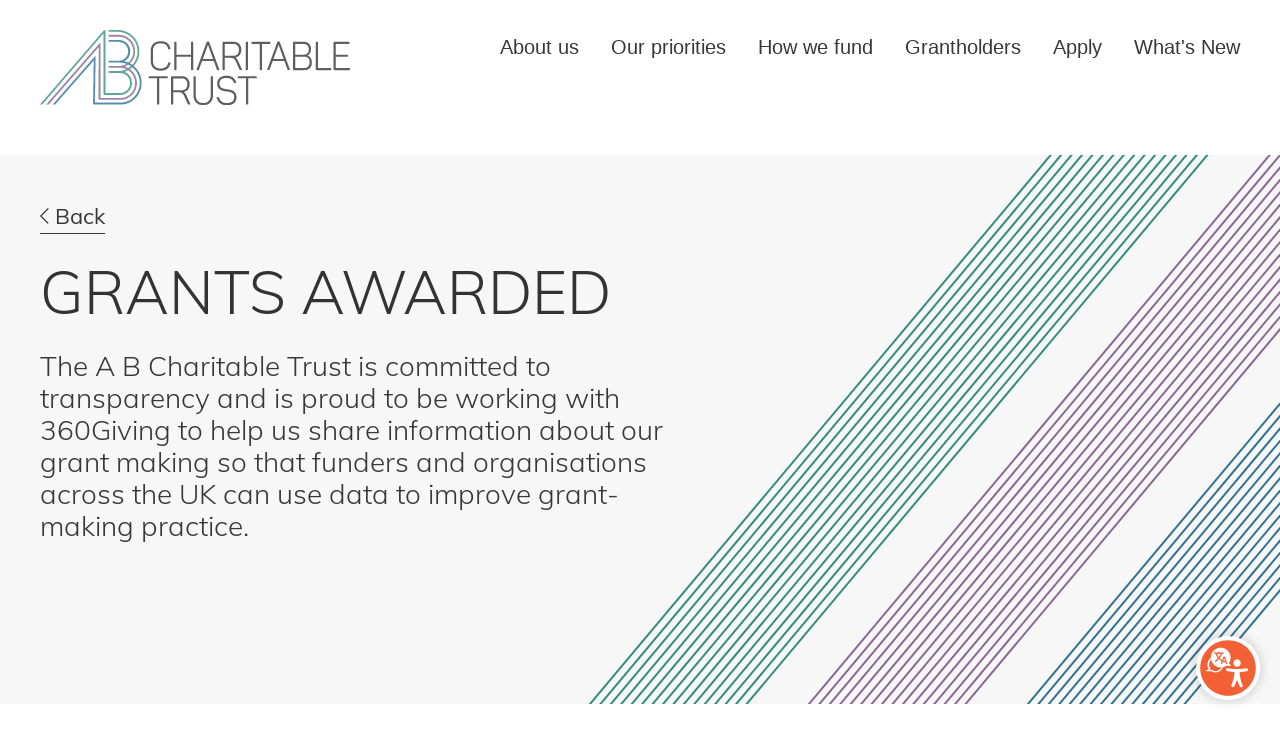

--- FILE ---
content_type: text/html; charset=UTF-8
request_url: https://abcharitabletrust.org.uk/grantholders/grants-awarded
body_size: 16765
content:

<!doctype html>

<!-- HTML5 Boilerplate -->
<!--[if lt IE 7]><html class="no-js lt-ie9 lt-ie8 lt-ie7" lang="en"> <![endif]-->
<!--[if (IE 7)&!(IEMobile)]><html class="no-js lt-ie9 lt-ie8" lang="en"><![endif]-->
<!--[if (IE 8)&!(IEMobile)]><html class="no-js lt-ie9" lang="en"><![endif]-->
<!--[if gt IE 8]><!--> <html class="no-js" lang="en"><!--<![endif]-->

<head>
<!-- Google tag (gtag.js) --><script async src=https://www.googletagmanager.com/gtag/js?id=G-TM5783VTT9></script><script> window.dataLayer = window.dataLayer || []; function gtag(){dataLayer.push(arguments);} gtag('js', new Date()); gtag('config', 'G-TM5783VTT9'); </script><meta charset="utf-8">
<title>The A B Charitable Trust, an independent grant-making organisation</title>
<meta name="description" content="An independent charitable grant-making organisation that provides money to UK registered charities and to organisations with charitable status, mainly operating in England, Scotland and Wales">
<meta name="author" content="AB Charitable Trust">

<meta name="viewport" content="width=device-width, initial-scale=1, maximum-scale=1">

<link rel="home" href="https://abcharitabletrust.org.uk/">

<link rel="stylesheet" href="https://abcharitabletrust.org.uk/assets/css/screen.min.css?v=86bc714aeae9c4f482a13b42cad750ed7b1e00db">

<link rel="apple-touch-icon" sizes="57x57" href="https://abcharitabletrust.org.uk/assets/img/icons/apple-icon-57x57.png">
<link rel="apple-touch-icon" sizes="60x60" href="https://abcharitabletrust.org.uk/assets/img/icons/apple-icon-60x60.png">
<link rel="apple-touch-icon" sizes="72x72" href="https://abcharitabletrust.org.uk/assets/img/icons/apple-icon-72x72.png">
<link rel="apple-touch-icon" sizes="76x76" href="https://abcharitabletrust.org.uk/assets/img/icons/apple-icon-76x76.png">
<link rel="apple-touch-icon" sizes="114x114" href="https://abcharitabletrust.org.uk/assets/img/icons/apple-icon-114x114.png">
<link rel="apple-touch-icon" sizes="120x120" href="https://abcharitabletrust.org.uk/assets/img/icons/apple-icon-120x120.png">
<link rel="apple-touch-icon" sizes="144x144" href="https://abcharitabletrust.org.uk/assets/img/icons/apple-icon-144x144.png">
<link rel="apple-touch-icon" sizes="152x152" href="https://abcharitabletrust.org.uk/assets/img/icons/apple-icon-152x152.png">
<link rel="apple-touch-icon" sizes="180x180" href="https://abcharitabletrust.org.uk/assets/img/icons/apple-icon-180x180.png">
<link rel="icon" type="image/png" sizes="192x192"  href="https://abcharitabletrust.org.uk/assets/img/icons/android-icon-192x192.png">
<link rel="icon" type="image/png" sizes="32x32" href="https://abcharitabletrust.org.uk/assets/img/icons/favicon-32x32.png">
<link rel="icon" type="image/png" sizes="96x96" href="https://abcharitabletrust.org.uk/assets/img/icons/favicon-96x96.png">
<link rel="icon" type="image/png" sizes="16x16" href="https://abcharitabletrust.org.uk/assets/img/icons/favicon-16x16.png">
<link rel="manifest" href="https://abcharitabletrust.org.uk/assets/img/icons/manifest.json">
<meta name="msapplication-TileColor" content="#ffffff">
<meta name="msapplication-TileImage" content="https://abcharitabletrust.org.uk/assets/img/icons/ms-icon-144x144.png">
<meta name="theme-color" content="#ffffff">
<meta name="format-detection" content="telephone=no">


<meta property="og:title" content="The A B Charitable Trust, an independent grant-making organisation">
<meta property="og:description" content="An independent charitable grant-making organisation that provides money to UK registered charities and to organisations with charitable status, mainly operating in England, Scotland and Wales">
<meta property="og:type" content="website">
<meta property="og:url" content="https://abcharitabletrust.org.uk/grantholders/grants-awarded">
<meta property="og:image" content="">
<meta property="og:locale" content="en_GB">


<script src="https://ajax.googleapis.com/ajax/libs/jquery/3.4.1/jquery.min.js"></script>
<script src="https://cdn.jsdelivr.net/npm/uikit@3.3.1/dist/js/uikit.min.js"></script>
<script src="https://cdn.jsdelivr.net/npm/uikit@3.3.1/dist/js/uikit-icons.min.js"></script>

</head>

<body class="temp-default">

    
    
        <!-- Google Tag Manager (noscript) --> <noscript><iframe src="https://www.googletagmanager.com/ns.html?id=GTM-WXFXV9T" height="0" width="0" style="display:none;visibility:hidden"></iframe></noscript> <!-- End Google Tag Manager (noscript) -->

    
    <div class="app">

        
        
<header class="header hide-element" uk-scrollspy="cls: show-element animated fadeInDown; delay: 0;">

	<div class="uk-container">

		<div class="header-elements uk-flex uk-flex-between">

			
			<div class="logo">

				<a href="https://abcharitabletrust.org.uk/">

					<img src="https://abcharitabletrust.org.uk/assets/img/logo.svg" alt="AB Charitable Trust logo">

				</a>

			</div>

			
			
			

<div class="navigation uk-visible@m font--increase">

	<nav class="uk-navbar-container uk-navbar-transparent" uk-navbar>

	    <div class="uk-navbar-right">

	        <ul class="uk-navbar-nav">

	        	
				    <li class="">

				        <a href="https://abcharitabletrust.org.uk/about-us" >About us</a>

				    </li>

				
				    <li class="">

				        <a href="https://abcharitabletrust.org.uk/our-priorities" >Our priorities</a>

				    </li>

				
				    <li class="">

				        <a href="https://abcharitabletrust.org.uk/how-we-fund" >How we fund</a>

				    </li>

				
				    <li class=" uk-active">

				        <a href="https://abcharitabletrust.org.uk/grantholders" >Grantholders</a>

				    </li>

				
				    <li class="">

				        <a href="https://abcharitabletrust.org.uk/apply" >Apply</a>

				    </li>

				
				    <li class="">

				        <a href="https://abcharitabletrust.org.uk/whats-new" >What&#039;s New</a>

				    </li>

					        </ul>

	    </div>

	</nav>

</div>
			
			<div class="hamburger uk-hidden@m" uk-toggle="target: #navigation--mobile;">

				<span></span>

				<span></span>

				<span></span>

			</div>

		</div>

	</div>

</header>
        
        
    
    
    
        
            
                    




<section class="section--banner  section--banner--grey section--banner--clip-lines">

	
	
		<div class="effect--lines">

									
			
			
			
			



	




	



	


<div class="lines lines--green lines--number--01" uk-scrollspy="cls: active; delay: 1000;">

	
		
		
			
		
		<span class="line--01 line--down"></span>

	
		
		
			
		
		<span class="line--02 line--up"></span>

	
		
		
			
		
		<span class="line--03 line--down"></span>

	
		
		
			
		
		<span class="line--04 line--up"></span>

	
		
		
			
		
		<span class="line--05 line--down"></span>

	
		
		
			
		
		<span class="line--06 line--up"></span>

	
		
		
			
		
		<span class="line--07 line--down"></span>

	
		
		
			
		
		<span class="line--08 line--up"></span>

	
		
		
			
		
		<span class="line--09 line--down"></span>

	
		
		
		<span class="line--10 line--up"></span>

	
		
		
		<span class="line--11 line--down"></span>

	
		
		
		<span class="line--12 line--up"></span>

	
		
		
		<span class="line--13 line--down"></span>

	
		
		
		<span class="line--14 line--up"></span>

	
		
		
		<span class="line--15 line--down"></span>

	
		
		
		<span class="line--16 line--up"></span>

	
</div>
			
			
			



	




	



	


<div class="lines lines--purple lines--number--02" uk-scrollspy="cls: active; delay: 1000;">

	
		
		
			
		
		<span class="line--01 line--down"></span>

	
		
		
			
		
		<span class="line--02 line--up"></span>

	
		
		
			
		
		<span class="line--03 line--down"></span>

	
		
		
			
		
		<span class="line--04 line--up"></span>

	
		
		
			
		
		<span class="line--05 line--down"></span>

	
		
		
			
		
		<span class="line--06 line--up"></span>

	
		
		
			
		
		<span class="line--07 line--down"></span>

	
		
		
			
		
		<span class="line--08 line--up"></span>

	
		
		
			
		
		<span class="line--09 line--down"></span>

	
		
		
		<span class="line--10 line--up"></span>

	
		
		
		<span class="line--11 line--down"></span>

	
		
		
		<span class="line--12 line--up"></span>

	
		
		
		<span class="line--13 line--down"></span>

	
		
		
		<span class="line--14 line--up"></span>

	
		
		
		<span class="line--15 line--down"></span>

	
		
		
		<span class="line--16 line--up"></span>

	
</div>
			
			
			



	




	



	


<div class="lines lines--blue lines--number--03" uk-scrollspy="cls: active; delay: 1000;">

	
		
		
			
		
		<span class="line--01 line--down"></span>

	
		
		
			
		
		<span class="line--02 line--up"></span>

	
		
		
			
		
		<span class="line--03 line--down"></span>

	
		
		
			
		
		<span class="line--04 line--up"></span>

	
		
		
			
		
		<span class="line--05 line--down"></span>

	
		
		
			
		
		<span class="line--06 line--up"></span>

	
		
		
			
		
		<span class="line--07 line--down"></span>

	
		
		
			
		
		<span class="line--08 line--up"></span>

	
		
		
			
		
		<span class="line--09 line--down"></span>

	
		
		
		<span class="line--10 line--up"></span>

	
		
		
		<span class="line--11 line--down"></span>

	
		
		
		<span class="line--12 line--up"></span>

	
		
		
		<span class="line--13 line--down"></span>

	
		
		
		<span class="line--14 line--up"></span>

	
		
		
		<span class="line--15 line--down"></span>

	
		
		
		<span class="line--16 line--up"></span>

	
</div>
		</div>

	
	<div class="uk-container">

		
		
			<div class="block--banner--back-button hide-element" uk-scrollspy="cls: show-element animated fadeIn; delay: 250;">

				
                <a href="javascript:history.back()" class="uk-button--back" uk-icon="icon: chevron-left">Back</a>

			</div>

		
		
		
			<div class="block--banner--heading font--increase hide-element" uk-scrollspy="cls: show-element animated fadeIn; delay: 250;">

				<h1>Grants awarded</h1>

			</div>

		
		
		
			
			<div class="block--banner--copy font--increase  extend-block hide-element" uk-scrollspy="cls: show-element animated fadeIn; delay: 250;">

				<p>The A B Charitable Trust is committed to transparency and is proud to be working with 360Giving to help us share information about our grant making so that funders and organisations across the UK can use data to improve grant-making practice.</p>
<p><br /></p>

			</div>

		
		
		
		
		
	</div>

</section>
                
                
        
    
	
	

	
				
		
		
		











	<form action="https://abcharitabletrust.org.uk/grantholders/grants-awarded" id="search">

		<section class="section--grants-awarded-list font--increase">

			<div class="uk-container">

				
				
					<div class="block--intro">

						<p>You can see a summary of our grant-making activity on our <a href="https://grantvis.threesixtygiving.org/?fundingOrganization=GB-CHC-1000147" target="_blank" rel="noreferrer noopener"><strong>360GrantVis </strong></a>page. <br /><br />The below data only includes grants made in the last 3 years and each entry reflects an annual grant amount.</p>

					</div>

				
				
				
				
				
				
				
				
				
				
				
					
						
				        
				            
				        
				    
				
					
						
				        
				    
				
					
						
				        
				    
				
					
						
				        
				    
				
					
						
				        
				    
				
					
						
				        
				    
				
					
						
				        
				    
				
					
						
				        
				    
				
					
						
				        
				    
				
					
						
				        
				    
				
					
						
				        
				    
				
					
						
				        
				    
				
					
						
				        
				    
				
					
						
				        
				    
				
					
						
				        
				    
				
					
						
				        
				    
				
					
						
				        
				    
				
					
						
				        
				    
				
					
						
				        
				    
				
					
						
				        
				    
				
					
						
				        
				    
				
					
						
				        
				    
				
					
						
				        
				    
				
					
						
				        
				    
				
					
						
				        
				    
				
					
						
				        
				    
				
					
						
				        
				    
				
					
						
				        
				    
				
					
						
				        
				    
				
					
						
				        
				    
				
					
						
				        
				    
				
					
						
				        
				    
				
					
						
				        
				    
				
					
						
				        
				    
				
					
						
				        
				    
				
					
						
				        
				    
				
					
						
				        
				    
				
					
						
				        
				    
				
					
						
				        
				    
				
					
						
				        
				    
				
					
						
				        
				    
				
					
						
				        
				    
				
					
						
				        
				    
				
					
						
				        
				    
				
					
						
				        
				    
				
					
						
				        
				    
				
					
						
				        
				    
				
					
						
				        
				    
				
					
						
				        
				    
				
					
						
				        
				    
				
					
						
				        
				    
				
					
						
				        
				    
				
					
						
				        
				    
				
					
						
				        
				    
				
					
						
				        
				    
				
					
						
				        
				    
				
					
						
				        
				    
				
					
						
				        
				    
				
					
						
				        
				    
				
					
						
				        
				    
				
					
						
				        
				    
				
					
						
				        
				    
				
					
						
				        
				    
				
					
						
				        
				    
				
					
						
				        
				    
				
					
						
				        
				    
				
					
						
				        
				    
				
					
						
				        
				    
				
					
						
				        
				    
				
					
						
				        
				    
				
					
						
				        
				    
				
					
						
				        
				    
				
					
						
				        
				    
				
					
						
				        
				    
				
					
						
				        
				    
				
					
						
				        
				    
				
					
						
				        
				    
				
					
						
				        
				    
				
					
						
				        
				    
				
					
						
				        
				    
				
					
						
				        
				    
				
					
						
				        
				    
				
					
						
				        
				    
				
					
						
				        
				    
				
					
						
				        
				    
				
					
						
				        
				    
				
					
						
				        
				    
				
					
						
				        
				    
				
					
						
				        
				    
				
					
						
				        
				    
				
					
						
				        
				    
				
					
						
				        
				    
				
					
						
				        
				    
				
					
						
				        
				    
				
					
						
				        
				    
				
					
						
				        
				    
				
					
						
				        
				    
				
					
						
				        
				    
				
					
						
				        
				    
				
					
						
				        
				    
				
					
						
				        
				    
				
					
						
				        
				    
				
					
						
				        
				    
				
					
						
				        
				    
				
					
						
				        
				    
				
					
						
				        
				    
				
					
						
				        
				    
				
					
						
				        
				    
				
					
						
				        
				    
				
					
						
				        
				    
				
					
						
				        
				    
				
					
						
				        
				    
				
					
						
				        
				    
				
					
						
				        
				    
				
					
						
				        
				    
				
					
						
				        
				    
				
					
						
				        
				    
				
					
						
				        
				    
				
					
						
				        
				    
				
					
						
				        
				    
				
					
						
				        
				    
				
					
						
				        
				    
				
					
						
				        
				    
				
					
						
				        
				    
				
					
						
				        
				    
				
					
						
				        
				    
				
					
						
				        
				    
				
					
						
				        
				    
				
					
						
				        
				    
				
					
						
				        
				    
				
					
						
				        
				    
				
					
						
				        
				    
				
					
						
				        
				    
				
					
						
				        
				    
				
					
						
				        
				    
				
					
						
				        
				    
				
					
						
				        
				    
				
					
						
				        
				    
				
					
						
				        
				    
				
					
						
				        
				    
				
					
						
				        
				    
				
					
						
				        
				    
				
					
						
				        
				    
				
					
						
				        
				    
				
					
						
				        
				    
				
					
						
				        
				    
				
					
						
				        
				    
				
					
						
				        
				    
				
					
						
				        
				    
				
					
						
				        
				    
				
					
						
				        
				    
				
					
						
				        
				    
				
					
						
				        
				    
				
					
						
				        
				    
				
					
						
				        
				    
				
					
						
				        
				    
				
					
						
				        
				    
				
					
						
				        
				    
				
					
						
				        
				    
				
					
						
				        
				    
				
					
						
				        
				    
				
					
						
				        
				    
				
					
						
				        
				    
				
					
						
				        
				    
				
					
						
				        
				    
				
					
						
				        
				    
				
					
						
				        
				    
				
					
						
				        
				    
				
					
						
				        
				    
				
					
						
				        
				    
				
					
						
				        
				    
				
					
						
				        
				    
				
					
						
				        
				    
				
					
						
				        
				    
				
					
						
				        
				    
				
					
						
				        
				    
				
					
						
				        
				    
				
					
						
				        
				    
				
					
						
				        
				    
				
					
						
				        
				    
				
					
						
				        
				    
				
					
						
				        
				    
				
					
						
				        
				    
				
					
						
				        
				    
				
					
						
				        
				    
				
					
						
				        
				    
				
					
						
				        
				    
				
					
						
				        
				    
				
					
						
				        
				    
				
					
						
				        
				    
				
					
						
				        
				    
				
					
						
				        
				    
				
					
						
				        
				    
				
					
						
				        
				    
				
					
						
				        
				    
				
					
						
				        
				    
				
					
						
				        
				    
				
					
						
				        
				    
				
					
						
				        
				    
				
					
						
				        
				    
				
					
						
				        
				    
				
					
						
				        
				    
				
					
						
				        
				    
				
					
						
				        
				    
				
					
						
				        
				    
				
					
						
				        
				    
				
					
						
				        
				    
				
					
						
				        
				    
				
					
						
				        
				    
				
					
						
				        
				    
				
					
						
				        
				    
				
					
						
				        
				    
				
					
						
				        
				    
				
					
						
				        
				    
				
					
						
				        
				    
				
					
						
				        
				    
				
					
						
				        
				    
				
					
						
				        
				    
				
					
						
				        
				    
				
					
						
				        
				    
				
					
						
				        
				    
				
					
						
				        
				    
				
					
						
				        
				    
				
					
						
				        
				    
				
					
						
				        
				    
				
					
						
				        
				    
				
					
						
				        
				    
				
					
						
				        
				    
				
					
						
				        
				    
				
					
						
				        
				    
				
					
						
				        
				    
				
					
						
				        
				    
				
					
						
				        
				    
				
					
						
				        
				    
				
					
						
				        
				    
				
					
						
				        
				    
				
					
						
				        
				    
				
					
						
				        
				    
				
					
						
				        
				    
				
					
						
				        
				    
				
					
						
				        
				    
				
					
						
				        
				    
				
					
						
				        
				    
				
					
						
				        
				    
				
					
						
				        
				    
				
					
						
				        
				    
				
					
						
				        
				    
				
					
						
				        
				    
				
					
						
				        
				    
				
					
						
				        
				    
				
					
						
				        
				    
				
					
						
				        
				    
				
					
						
				        
				    
				
					
						
				        
				    
				
					
						
				        
				    
				
					
						
				        
				    
				
					
						
				        
				    
				
					
						
				        
				    
				
					
						
				        
				    
				
					
						
				        
				    
				
					
						
				        
				    
				
					
						
				        
				    
				
					
						
				        
				    
				
					
						
				        
				    
				
					
						
				        
				    
				
					
						
				        
				    
				
					
						
				        
				    
				
					
						
				        
				    
				
					
						
				        
				    
				
					
						
				        
				    
				
					
						
				        
				    
				
					
						
				        
				    
				
					
						
				        
				    
				
					
						
				        
				    
				
					
						
				        
				    
				
					
						
				        
				    
				
					
						
				        
				    
				
					
						
				        
				    
				
					
						
				        
				    
				
					
						
				        
				    
				
					
						
				        
				    
				
					
						
				        
				    
				
					
						
				        
				    
				
					
						
				        
				    
				
					
						
				        
				            
				        
				    
				
					
						
				        
				    
				
					
						
				        
				    
				
					
						
				        
				    
				
					
						
				        
				    
				
					
						
				        
				    
				
					
						
				        
				    
				
					
						
				        
				    
				
					
						
				        
				    
				
					
						
				        
				    
				
					
						
				        
				    
				
					
						
				        
				    
				
					
						
				        
				    
				
					
						
				        
				    
				
					
						
				        
				    
				
					
						
				        
				    
				
					
						
				        
				    
				
					
						
				        
				    
				
					
						
				        
				    
				
					
						
				        
				    
				
					
						
				        
				    
				
					
						
				        
				    
				
					
						
				        
				    
				
					
						
				        
				    
				
					
						
				        
				    
				
					
						
				        
				    
				
					
						
				        
				    
				
					
						
				        
				    
				
					
						
				        
				    
				
					
						
				        
				    
				
					
						
				        
				    
				
					
						
				        
				    
				
					
						
				        
				    
				
					
						
				        
				    
				
					
						
				        
				    
				
					
						
				        
				    
				
					
						
				        
				    
				
					
						
				        
				    
				
					
						
				        
				    
				
					
						
				        
				    
				
					
						
				        
				    
				
					
						
				        
				    
				
					
						
				        
				    
				
					
						
				        
				    
				
					
						
				        
				    
				
					
						
				        
				    
				
					
						
				        
				    
				
					
						
				        
				    
				
					
						
				        
				    
				
					
						
				        
				    
				
					
						
				        
				    
				
					
						
				        
				    
				
					
						
				        
				    
				
					
						
				        
				    
				
					
						
				        
				    
				
					
						
				        
				    
				
					
						
				        
				    
				
					
						
				        
				    
				
					
						
				        
				    
				
					
						
				        
				    
				
					
						
				        
				    
				
					
						
				        
				    
				
					
						
				        
				    
				
					
						
				        
				    
				
					
						
				        
				    
				
					
						
				        
				    
				
					
						
				        
				    
				
					
						
				        
				    
				
					
						
				        
				    
				
					
						
				        
				    
				
					
						
				        
				    
				
					
						
				        
				    
				
					
						
				        
				    
				
					
						
				        
				    
				
					
						
				        
				    
				
					
						
				        
				    
				
					
						
				        
				    
				
					
						
				        
				    
				
					
						
				        
				    
				
					
						
				        
				    
				
					
						
				        
				    
				
					
						
				        
				    
				
					
						
				        
				    
				
					
						
				        
				    
				
					
						
				        
				    
				
					
						
				        
				    
				
					
						
				        
				    
				
					
						
				        
				    
				
					
						
				        
				    
				
					
						
				        
				    
				
					
						
				        
				    
				
					
						
				        
				    
				
					
						
				        
				    
				
					
						
				        
				    
				
					
						
				        
				    
				
					
						
				        
				    
				
					
						
				        
				    
				
					
						
				        
				    
				
					
						
				        
				    
				
					
						
				        
				    
				
					
						
				        
				    
				
					
						
				        
				    
				
					
						
				        
				    
				
					
						
				        
				    
				
					
						
				        
				    
				
					
						
				        
				    
				
					
						
				        
				    
				
					
						
				        
				    
				
					
						
				        
				    
				
					
						
				        
				    
				
					
						
				        
				    
				
					
						
				        
				    
				
					
						
				        
				    
				
					
						
				        
				    
				
					
						
				        
				    
				
					
						
				        
				    
				
					
						
				        
				    
				
					
						
				        
				    
				
					
						
				        
				    
				
					
						
				        
				    
				
					
						
				        
				    
				
					
						
				        
				    
				
					
						
				        
				    
				
					
						
				        
				    
				
					
						
				        
				    
				
					
						
				        
				    
				
					
						
				        
				    
				
					
						
				        
				    
				
					
						
				        
				    
				
					
						
				        
				    
				
					
						
				        
				    
				
					
						
				        
				    
				
					
						
				        
				    
				
					
						
				        
				    
				
					
						
				        
				    
				
					
						
				        
				    
				
					
						
				        
				    
				
					
						
				        
				    
				
					
						
				        
				    
				
					
						
				        
				    
				
					
						
				        
				    
				
					
						
				        
				    
				
					
						
				        
				    
				
					
						
				        
				    
				
					
						
				        
				    
				
					
						
				        
				    
				
					
						
				        
				    
				
					
						
				        
				    
				
					
						
				        
				    
				
					
						
				        
				    
				
					
						
				        
				    
				
					
						
				        
				    
				
					
						
				        
				    
				
					
						
				        
				    
				
					
						
				        
				    
				
					
						
				        
				    
				
					
						
				        
				    
				
					
						
				        
				    
				
					
						
				        
				    
				
					
						
				        
				    
				
					
						
				        
				    
				
					
						
				        
				    
				
					
						
				        
				    
				
					
						
				        
				    
				
					
						
				        
				    
				
					
						
				        
				    
				
					
						
				        
				    
				
					
						
				        
				    
				
					
						
				        
				    
				
					
						
				        
				    
				
					
						
				        
				    
				
					
						
				        
				    
				
					
						
				        
				    
				
					
						
				        
				    
				
					
						
				        
				    
				
					
						
				        
				    
				
					
						
				        
				    
				
					
						
				        
				    
				
					
						
				        
				    
				
					
						
				        
				    
				
					
						
				        
				    
				
					
						
				        
				    
				
					
						
				        
				    
				
					
						
				        
				    
				
					
						
				        
				    
				
					
						
				        
				    
				
					
						
				        
				    
				
					
						
				        
				    
				
					
						
				        
				    
				
					
						
				        
				    
				
					
						
				        
				    
				
					
						
				        
				    
				
					
						
				        
				    
				
					
						
				        
				    
				
					
						
				        
				    
				
					
						
				        
				    
				
					
						
				        
				    
				
					
						
				        
				    
				
					
						
				        
				    
				
					
						
				        
				    
				
					
						
				        
				    
				
					
						
				        
				    
				
					
						
				        
				    
				
					
						
				        
				    
				
					
						
				        
				    
				
					
						
				        
				    
				
					
						
				        
				    
				
					
						
				        
				    
				
					
						
				        
				    
				
					
						
				        
				    
				
					
						
				        
				    
				
					
						
				        
				    
				
					
						
				        
				    
				
					
						
				        
				    
				
					
						
				        
				    
				
					
						
				        
				    
				
					
						
				        
				    
				
					
						
				        
				    
				
					
						
				        
				    
				
					
						
				        
				    
				
					
						
				        
				    
				
					
						
				        
				    
				
					
						
				        
				    
				
					
						
				        
				    
				
					
						
				        
				    
				
					
						
				        
				    
				
					
						
				        
				    
				
					
						
				        
				    
				
					
						
				        
				    
				
					
						
				        
				    
				
					
						
				        
				    
				
					
						
				        
				    
				
					
						
				        
				    
				
					
						
				        
				    
				
					
						
				        
				    
				
					
						
				        
				    
				
					
						
				        
				    
				
					
						
				        
				    
				
					
						
				        
				    
				
					
						
				        
				    
				
					
						
				        
				    
				
					
						
				        
				    
				
					
						
				        
				    
				
					
						
				        
				    
				
					
						
				        
				    
				
					
						
				        
				    
				
					
						
				        
				    
				
					
						
				        
				    
				
					
						
				        
				    
				
					
						
				        
				    
				
					
						
				        
				    
				
					
						
				        
				    
				
					
						
				        
				    
				
					
						
				        
				    
				
					
						
				        
				    
				
					
						
				        
				    
				
					
						
				        
				    
				
					
						
				        
				    
				
					
						
				        
				    
				
					
						
				        
				    
				
					
						
				        
				    
				
					
						
				        
				    
				
					
						
				        
				    
				
					
						
				        
				    
				
					
						
				        
				    
				
					
						
				        
				    
				
					
						
				        
				    
				
					
						
				        
				    
				
					
						
				        
				    
				
					
						
				        
				    
				
					
						
				        
				    
				
					
						
				        
				    
				
					
						
				        
				    
				
					
						
				        
				    
				
					
						
				        
				    
				
					
						
				        
				    
				
					
						
				        
				    
				
					
						
				        
				    
				
					
						
				        
				    
				
					
						
				        
				    
				
					
						
				        
				    
				
					
						
				        
				    
				
					
						
				        
				    
				
					
						
				        
				    
				
					
						
				        
				    
				
					
						
				        
				    
				
					
						
				        
				    
				
					
						
				        
				    
				
					
						
				        
				    
				
					
						
				        
				    
				
					
						
				        
				    
				
					
						
				        
				    
				
					
						
				        
				    
				
					
						
				        
				    
				
					
						
				        
				    
				
					
						
				        
				    
				
					
						
				        
				    
				
					
						
				        
				    
				
					
						
				        
				    
				
					
						
				        
				    
				
					
						
				        
				    
				
					
						
				        
				    
				
					
						
				        
				    
				
					
						
				        
				    
				
					
						
				        
				    
				
					
						
				        
				    
				
					
						
				        
				    
				
					
						
				        
				    
				
					
						
				        
				    
				
					
						
				        
				    
				
					
						
				        
				    
				
					
						
				        
				    
				
					
						
				        
				    
				
					
						
				        
				    
				
					
						
				        
				    
				
					
						
				        
				    
				
					
						
				        
				    
				
					
						
				        
				    
				
					
						
				        
				    
				
					
						
				        
				    
				
					
						
				        
				    
				
					
						
				        
				    
				
					
						
				        
				    
				
					
						
				        
				    
				
					
						
				        
				    
				
					
						
				        
				    
				
					
						
				        
				            
				        
				    
				
					
						
				        
				    
				
					
						
				        
				    
				
					
						
				        
				    
				
					
						
				        
				    
				
					
						
				        
				    
				
					
						
				        
				    
				
					
						
				        
				    
				
					
						
				        
				    
				
					
						
				        
				    
				
					
						
				        
				    
				
					
						
				        
				    
				
					
						
				        
				    
				
					
						
				        
				    
				
					
						
				        
				    
				
					
						
				        
				    
				
					
						
				        
				    
				
					
						
				        
				    
				
					
						
				        
				    
				
					
						
				        
				    
				
					
						
				        
				    
				
					
						
				        
				    
				
					
						
				        
				    
				
					
						
				        
				    
				
					
						
				        
				    
				
					
						
				        
				    
				
					
						
				        
				    
				
					
						
				        
				    
				
					
						
				        
				    
				
					
						
				        
				    
				
					
						
				        
				    
				
					
						
				        
				    
				
					
						
				        
				    
				
					
						
				        
				    
				
					
						
				        
				    
				
					
						
				        
				    
				
					
						
				        
				    
				
					
						
				        
				    
				
					
						
				        
				    
				
					
						
				        
				    
				
					
						
				        
				    
				
					
						
				        
				    
				
					
						
				        
				    
				
					
						
				        
				    
				
					
						
				        
				    
				
					
						
				        
				    
				
					
						
				        
				    
				
					
						
				        
				    
				
					
						
				        
				    
				
					
						
				        
				    
				
					
						
				        
				    
				
					
						
				        
				    
				
					
						
				        
				    
				
					
						
				        
				    
				
					
						
				        
				    
				
					
						
				        
				    
				
					
						
				        
				    
				
					
						
				        
				    
				
					
						
				        
				    
				
					
						
				        
				    
				
					
						
				        
				    
				
					
						
				        
				    
				
					
						
				        
				    
				
					
						
				        
				    
				
					
						
				        
				    
				
					
						
				        
				    
				
					
						
				        
				    
				
					
						
				        
				    
				
					
						
				        
				    
				
					
						
				        
				    
				
					
						
				        
				    
				
					
						
				        
				    
				
					
						
				        
				    
				
					
						
				        
				    
				
					
						
				        
				    
				
					
						
				        
				    
				
					
						
				        
				    
				
					
						
				        
				    
				
					
						
				        
				    
				
					
						
				        
				    
				
					
						
				        
				    
				
					
						
				        
				    
				
					
						
				        
				    
				
					
						
				        
				    
				
					
						
				        
				    
				
					
						
				        
				    
				
					
						
				        
				    
				
					
						
				        
				    
				
					
						
				        
				    
				
					
						
				        
				    
				
					
						
				        
				    
				
					
						
				        
				    
				
					
						
				        
				    
				
					
						
				        
				    
				
					
						
				        
				    
				
					
						
				        
				    
				
					
						
				        
				    
				
					
						
				        
				    
				
					
						
				        
				    
				
					
						
				        
				    
				
					
						
				        
				    
				
					
						
				        
				    
				
					
						
				        
				    
				
					
						
				        
				    
				
					
						
				        
				    
				
					
						
				        
				    
				
					
						
				        
				    
				
					
						
				        
				    
				
					
						
				        
				    
				
					
						
				        
				    
				
					
						
				        
				    
				
					
						
				        
				    
				
					
						
				        
				    
				
					
						
				        
				    
				
					
						
				        
				    
				
					
						
				        
				    
				
					
						
				        
				    
				
					
						
				        
				    
				
					
						
				        
				    
				
					
						
				        
				    
				
					
						
				        
				    
				
					
						
				        
				    
				
					
						
				        
				    
				
					
						
				        
				    
				
					
						
				        
				    
				
					
						
				        
				    
				
					
						
				        
				    
				
					
						
				        
				    
				
					
						
				        
				    
				
					
						
				        
				    
				
					
						
				        
				    
				
					
						
				        
				    
				
					
						
				        
				    
				
					
						
				        
				    
				
					
						
				        
				    
				
					
						
				        
				    
				
					
						
				        
				    
				
					
						
				        
				    
				
					
						
				        
				    
				
					
						
				        
				    
				
					
						
				        
				    
				
					
						
				        
				    
				
					
						
				        
				    
				
					
						
				        
				    
				
					
						
				        
				    
				
					
						
				        
				    
				
					
						
				        
				    
				
					
						
				        
				    
				
					
						
				        
				    
				
					
						
				        
				    
				
					
						
				        
				    
				
					
						
				        
				    
				
					
						
				        
				    
				
					
						
				        
				    
				
					
						
				        
				    
				
					
						
				        
				    
				
					
						
				        
				    
				
					
						
				        
				    
				
					
						
				        
				    
				
					
						
				        
				    
				
					
						
				        
				    
				
					
						
				        
				    
				
					
						
				        
				    
				
					
						
				        
				    
				
					
						
				        
				    
				
					
						
				        
				    
				
					
						
				        
				    
				
					
						
				        
				    
				
					
						
				        
				    
				
					
						
				        
				    
				
					
						
				        
				    
				
					
						
				        
				    
				
					
						
				        
				    
				
					
						
				        
				    
				
					
						
				        
				    
				
					
						
				        
				    
				
					
						
				        
				    
				
					
						
				        
				    
				
					
						
				        
				    
				
					
						
				        
				    
				
					
						
				        
				    
				
					
						
				        
				    
				
					
						
				        
				    
				
				
				<div class="block--filters">

					<div class="grid--filters uk-grid-small" uk-grid>

						
						
							<div class="uk-width-1-1 uk-width-1-3@m">

								<div class="filter--priority filter">

									<label for="filter--priority">Priority</label>

									<div class="select--outer">

										<select name="priority" id="filter--priority" class="uk-select">

											<option value="">All</option>

											
												<option value="migrants-and-refugees">Migrants and Refugees</option>

											
												<option value="the-justice-system-and-penal-reform">The Criminal Legal System and Penal Reform</option>

											
												<option value="human-rights-and-access-to-justice">Access to Justice</option>

											
												<option value="strategic-human-rights">The Human Rights Framework</option>

											
										</select>

									</div>

								</div>

							</div>

						
						
						<div class="uk-width-1-1 uk-width-1-3@m">

							<div class="filter--programme filter">

								<label for="filter--programme">Programme</label>

								<div class="select--outer">

									<select name="programme" id="filter--programme" class="uk-select">

										<option value="">All</option>

										<option value="Open Programme">Open Programme</option>

										<option value="Special Initiatives">Special Initiatives</option>

										<option value="Anchor">Anchor</option>

										<option value="Delegated Authority">Delegated Authority</option>

									</select>

								</div>

							</div>

							</div>

						
						
							<div class="uk-width-1-1 uk-width-1-3@m">

								<div class="filter--year-awarded filter">

									<label for="filter--year-awarded">Year awarded</label>

									<div class="select--outer">

										<select name="year-awarded" id="filter--year-awarded" class="uk-select">

											<option value="">All</option>

											
												<option value="2025">2025</option>

											
												<option value="2024">2024</option>

											
												<option value="2023">2023</option>

											
										</select>

									</div>

								</div>

							</div>

						
						
						<div class="uk-width-1-1">

							<div class="block--controls">

								<button type="submit" class="uk-button">Search grants</button>

								<a href="https://abcharitabletrust.org.uk/grantholders/grants-awarded" class="uk-button">Clear</a>

							</div>

						</div>

					</div>

				</div>

				
				<div class="block--results-sort-by">

					<div class="grid--results-sort-by uk-grid-small" uk-grid>

						
						<div class="uk-width-1-1 uk-width-1-2@s">

							<div class="block--results">

								
									<p>Displaying 793 results</p>

								
							</div>

						</div>

						
						
						<div class="uk-width-1-1 uk-width-1-2@s">

							<div class="block--sort-by">

								<label for="filter--sort-by">Sort by:</label>

								<div class="select--outer">

									<select name="sort-by" id="filter--sort-by" class="uk-select">

										<option value="title">A-Z</option>

										<option value="date" selected>Date</option>

										<option value="amount-awarded">Amount Awarded</option>

									</select>

								</div>

							</div>

						</div>

					</div>

				</div>

				
				<div class="block--grants-results uk-visible@m">

					<div class="grid--results--headings uk-child-width-expand uk-margin-remove-top uk-margin-medium-bottom uk-grid-small" uk-grid>

						<div class="block--heading uk-width-1-4 uk-flex uk-flex-bottom">

							<h4>Recipient organisation</h4>

						</div>

						<div class="block--heading uk-width-1-4 uk-flex uk-flex-bottom block--heading--description">

							<h4>Description</h4>

						</div>

						<div class="block--heading uk-width-1-5 uk-flex uk-flex-bottom block--heading--programme">

							<h4>Programme</h4>

						</div>

						<div class="block--heading uk-width-1-5 uk-flex uk-flex-bottom block--heading--priority-area">

							<h4>Priority area</h4>

						</div>

						<div class="block--heading uk-width-1-6 uk-flex uk-flex-bottom block--heading--award-date">

							<h4>Award date</h4>

						</div>

						<div class="block--heading uk-width-1-6 uk-flex uk-flex-bottom uk-text-right block--heading--amount-awarded">

							<h4>Amount awarded</h4>

						</div>

					</div>

					
												
						
							
														
						
						<div class="grid--results--body uk-margin-remove-top uk-margin-medium-bottom uk-grid-small" uk-grid>

							<div class="block--body uk-width-1-4">

								<span>Joint Council for the Welfare of Immigrants</span><br>

								
									
									
										<span class="website"><a href="http://www.jcwi.org.uk" target="_blank">http://www.jcwi.org.uk</a></span>

									
								
							</div>

							<div class="block--body block--body--desc uk-width-1-4 block--body--description">

								
									
									
										
									
									<span uk-tooltip="title: An unrestricted grant of £30,000 (This grant is renewable - year 2 of up to 3 years). The Joint Council for the Welfare of Immigrants provides immigration advice and campaigns for the advocates for the rights of migrants, including policy influencing work and support for other groups in the migrant justice sector.; pos: right;">An unrestricted grant of £30,000 (This grant is renewable - year 2 of up to 3 years). The Joint Council for the Welfare of Immigrants provides immigration advice and campaigns for the advocates for the rights of migrants, including policy...<em class="uk-text-small">(hover for more)</em></span>

								
							</div>

							<div class="block--body uk-width-1-5 block--body--programme">

								<span>Open Programme</span>

							</div>

							<div class="block--body uk-width-1-5 block--body--priority-area">

								<span>Migrants and Refugees</span>

							</div>

							<div class="block--body uk-width-1-6 block--body--award-date">

								<span>09-12-2025</span>

							</div>

							<div class="block--body uk-width-1-6 uk-text-right block--body--amount-awarded">

								
								
									
								
								<span>£30,000</span>

							</div>

						</div>

					
												
						
							
														
						
						<div class="grid--results--body uk-margin-remove-top uk-margin-medium-bottom uk-grid-small" uk-grid>

							<div class="block--body uk-width-1-4">

								<span>Families Outside</span><br>

								
									
									
										<span class="website"><a href="https://www.familiesoutside.org.uk/" target="_blank">https://www.familiesoutside.org.uk/</a></span>

									
								
							</div>

							<div class="block--body block--body--desc uk-width-1-4 block--body--description">

								
									
									
									<span>An unrestricted grant of £30,000 (Year 3 of 3). Families outside work on behalf on families in Scotland affected by imprisonment.</span>

								
							</div>

							<div class="block--body uk-width-1-5 block--body--programme">

								<span>Open Programme</span>

							</div>

							<div class="block--body uk-width-1-5 block--body--priority-area">

								<span>The Criminal Legal System and Penal Reform</span>

							</div>

							<div class="block--body uk-width-1-6 block--body--award-date">

								<span>09-12-2025</span>

							</div>

							<div class="block--body uk-width-1-6 uk-text-right block--body--amount-awarded">

								
								
									
								
								<span>£30,000</span>

							</div>

						</div>

					
												
						
							
														
						
						<div class="grid--results--body uk-margin-remove-top uk-margin-medium-bottom uk-grid-small" uk-grid>

							<div class="block--body uk-width-1-4">

								<span>St Augustine&#039;s Centre</span><br>

								
									
									
										<span class="website"><a href="https://staugustinescentrehalifax.org.uk/" target="_blank">https://staugustinescentrehalifax.org.uk/</a></span>

									
								
							</div>

							<div class="block--body block--body--desc uk-width-1-4 block--body--description">

								
									
									
									<span>A restricted grant of £5,000 towards the costs of security measures at St Augustine's Centre. St Augustine's Centre support people to rebuild their lives with dignity, advocate for themselves and make local connections.</span>

								
							</div>

							<div class="block--body uk-width-1-5 block--body--programme">

								<span>Delegated Authority</span>

							</div>

							<div class="block--body uk-width-1-5 block--body--priority-area">

								<span>Migrants and Refugees</span>

							</div>

							<div class="block--body uk-width-1-6 block--body--award-date">

								<span>02-12-2025</span>

							</div>

							<div class="block--body uk-width-1-6 uk-text-right block--body--amount-awarded">

								
								
									
								
								<span>£5,000</span>

							</div>

						</div>

					
												
						
							
														
						
						<div class="grid--results--body uk-margin-remove-top uk-margin-medium-bottom uk-grid-small" uk-grid>

							<div class="block--body uk-width-1-4">

								<span>Heard Organisation Limited</span><br>

								
									
									
										<span class="website"><a href="http://www.heard.org.uk" target="_blank">http://www.heard.org.uk</a></span>

									
								
							</div>

							<div class="block--body block--body--desc uk-width-1-4 block--body--description">

								
									
									
									<span>An unrestricted grant of £25,000 (Year 3 of 3 years). Heard supports people with direct experiences of social injustice to create social change by changing how stories are told in the media.</span>

								
							</div>

							<div class="block--body uk-width-1-5 block--body--programme">

								<span>Open Programme</span>

							</div>

							<div class="block--body uk-width-1-5 block--body--priority-area">

								<span>The Human Rights Framework</span>

							</div>

							<div class="block--body uk-width-1-6 block--body--award-date">

								<span>01-12-2025</span>

							</div>

							<div class="block--body uk-width-1-6 uk-text-right block--body--amount-awarded">

								
								
									
								
								<span>£25,000</span>

							</div>

						</div>

					
												
						
							
														
						
						<div class="grid--results--body uk-margin-remove-top uk-margin-medium-bottom uk-grid-small" uk-grid>

							<div class="block--body uk-width-1-4">

								<span>Indoamerican Refugee and Migrant Organisation (IRMO)</span><br>

								
									
									
										<span class="website"><a href="http://www.irmo.org.uk" target="_blank">http://www.irmo.org.uk</a></span>

									
								
							</div>

							<div class="block--body block--body--desc uk-width-1-4 block--body--description">

								
									
									
									<span>An unrestricted grant of £25,000 (Year 3 of 3 years). Indoamerican Refugee and Migrant Organisation is a community led organisation providing Latin American migrants with the tools to build secure and independent lives in the UK.</span>

								
							</div>

							<div class="block--body uk-width-1-5 block--body--programme">

								<span>Open Programme</span>

							</div>

							<div class="block--body uk-width-1-5 block--body--priority-area">

								<span>Migrants and Refugees</span>

							</div>

							<div class="block--body uk-width-1-6 block--body--award-date">

								<span>01-12-2025</span>

							</div>

							<div class="block--body uk-width-1-6 uk-text-right block--body--amount-awarded">

								
								
									
								
								<span>£25,000</span>

							</div>

						</div>

					
												
						
							
														
						
						<div class="grid--results--body uk-margin-remove-top uk-margin-medium-bottom uk-grid-small" uk-grid>

							<div class="block--body uk-width-1-4">

								<span>Prisoners&#039; Advice Service (PAS)</span><br>

								
									
									
										<span class="website"><a href="http://www.prisonersadvice.org.uk" target="_blank">http://www.prisonersadvice.org.uk</a></span>

									
								
							</div>

							<div class="block--body block--body--desc uk-width-1-4 block--body--description">

								
									
									
									<span>An unrestricted grant of £25,000 (Year 3 of 3). Prisoners' Advice Service offer free legal advice and support to adult prisoners throughout England and Wales regarding their legal, human and healthcare rights.</span>

								
							</div>

							<div class="block--body uk-width-1-5 block--body--programme">

								<span>Open Programme</span>

							</div>

							<div class="block--body uk-width-1-5 block--body--priority-area">

								<span>The Criminal Legal System and Penal Reform</span>

							</div>

							<div class="block--body uk-width-1-6 block--body--award-date">

								<span>01-12-2025</span>

							</div>

							<div class="block--body uk-width-1-6 uk-text-right block--body--amount-awarded">

								
								
									
								
								<span>£25,000</span>

							</div>

						</div>

					
												
						
							
														
						
						<div class="grid--results--body uk-margin-remove-top uk-margin-medium-bottom uk-grid-small" uk-grid>

							<div class="block--body uk-width-1-4">

								<span>The Hummingbird Refugee Project</span><br>

								
									
									
										<span class="website"><a href="http://hummingbirdproject.org.uk" target="_blank">http://hummingbirdproject.org.uk</a></span>

									
								
							</div>

							<div class="block--body block--body--desc uk-width-1-4 block--body--description">

								
									
									
									<span>An unrestricted grant of £25,000 (Year 3 of 3). The Hummingbird Refugee Project work to improve the confidence, resilience, wellbeing and sense of belonging among young refugees in Brighton and Sussex.</span>

								
							</div>

							<div class="block--body uk-width-1-5 block--body--programme">

								<span>Open Programme</span>

							</div>

							<div class="block--body uk-width-1-5 block--body--priority-area">

								<span>Migrants and Refugees</span>

							</div>

							<div class="block--body uk-width-1-6 block--body--award-date">

								<span>01-12-2025</span>

							</div>

							<div class="block--body uk-width-1-6 uk-text-right block--body--amount-awarded">

								
								
									
								
								<span>£25,000</span>

							</div>

						</div>

					
												
						
							
														
						
						<div class="grid--results--body uk-margin-remove-top uk-margin-medium-bottom uk-grid-small" uk-grid>

							<div class="block--body uk-width-1-4">

								<span>The Wickers Charity</span><br>

								
									
									
										<span class="website"><a href="http://www.wickers.org.uk" target="_blank">http://www.wickers.org.uk</a></span>

									
								
							</div>

							<div class="block--body block--body--desc uk-width-1-4 block--body--description">

								
									
									
										
									
									<span uk-tooltip="title: An unrestricted grant of £25,000 (This grant is renewable - year 2 of up to 3 years). The Wickers works with children and young people aged 8-21 in East London, offering both open-ended youth provision and targeted activities that support marginalised young people to thrive and find opportunities.; pos: right;">An unrestricted grant of £25,000 (This grant is renewable - year 2 of up to 3 years). The Wickers works with children and young people aged 8-21 in East London, offering both open-ended youth provision and targeted activities that support...<em class="uk-text-small">(hover for more)</em></span>

								
							</div>

							<div class="block--body uk-width-1-5 block--body--programme">

								<span>Open Programme</span>

							</div>

							<div class="block--body uk-width-1-5 block--body--priority-area">

								<span>The Criminal Legal System and Penal Reform</span>

							</div>

							<div class="block--body uk-width-1-6 block--body--award-date">

								<span>01-12-2025</span>

							</div>

							<div class="block--body uk-width-1-6 uk-text-right block--body--amount-awarded">

								
								
									
								
								<span>£25,000</span>

							</div>

						</div>

					
												
						
							
														
						
						<div class="grid--results--body uk-margin-remove-top uk-margin-medium-bottom uk-grid-small" uk-grid>

							<div class="block--body uk-width-1-4">

								<span>Why me?</span><br>

								
									
									
										<span class="website"><a href="http://www.why-me.org" target="_blank">http://www.why-me.org</a></span>

									
								
							</div>

							<div class="block--body block--body--desc uk-width-1-4 block--body--description">

								
									
									
										
									
									<span uk-tooltip="title: An unrestricted grant of £25,000 (This grant is renewable - year 2 of up to 3 years). Why Me? promote access to Restorative Justice across the UK for everyone affected by crime, through awareness raising, policy work and addressing barriers to engagement.; pos: right;">An unrestricted grant of £25,000 (This grant is renewable - year 2 of up to 3 years). Why Me? promote access to Restorative Justice across the UK for everyone affected by crime, through awareness raising, policy work and addressing barriers to engagement....<em class="uk-text-small">(hover for more)</em></span>

								
							</div>

							<div class="block--body uk-width-1-5 block--body--programme">

								<span>Open Programme</span>

							</div>

							<div class="block--body uk-width-1-5 block--body--priority-area">

								<span>The Criminal Legal System and Penal Reform</span>

							</div>

							<div class="block--body uk-width-1-6 block--body--award-date">

								<span>01-12-2025</span>

							</div>

							<div class="block--body uk-width-1-6 uk-text-right block--body--amount-awarded">

								
								
									
								
								<span>£25,000</span>

							</div>

						</div>

					
												
						
							
														
						
						<div class="grid--results--body uk-margin-remove-top uk-margin-medium-bottom uk-grid-small" uk-grid>

							<div class="block--body uk-width-1-4">

								<span>Community Law Service (Northampton and County)</span><br>

								
									
									
										<span class="website"><a href="https://www.communitylawservice.org.uk/" target="_blank">https://www.communitylawservice.org.uk/</a></span>

									
								
							</div>

							<div class="block--body block--body--desc uk-width-1-4 block--body--description">

								
									
									
									<span>An unrestricted grant of £30,000 (This grant is renewable - year 2 of up to 3 years). Community Law Service provides specialist legal advice and representation on housing, immigration and welfare benefits to people living in Northamptonshire.</span>

								
							</div>

							<div class="block--body uk-width-1-5 block--body--programme">

								<span>Open Programme</span>

							</div>

							<div class="block--body uk-width-1-5 block--body--priority-area">

								<span>Access to Justice</span>

							</div>

							<div class="block--body uk-width-1-6 block--body--award-date">

								<span>01-12-2025</span>

							</div>

							<div class="block--body uk-width-1-6 uk-text-right block--body--amount-awarded">

								
								
									
								
								<span>£30,000</span>

							</div>

						</div>

					
												
						
							
														
						
						<div class="grid--results--body uk-margin-remove-top uk-margin-medium-bottom uk-grid-small" uk-grid>

							<div class="block--body uk-width-1-4">

								<span>The Decelerator</span><br>

								
									
									
										<span class="website"><a href="http://www.decelerator.org.uk/" target="_blank">http://www.decelerator.org.uk/</a></span>

									
								
							</div>

							<div class="block--body block--body--desc uk-width-1-4 block--body--description">

								
									
									
									<span>A restricted grant of £15,000 towards The Decelerator's charitable work (This grant is renewable - year 2 of up to 3 years). Decelerator support organisations through transitions and endings, and to normalise conversations around endings to reduce stigma.</span>

								
							</div>

							<div class="block--body uk-width-1-5 block--body--programme">

								<span>Special Initiatives</span>

							</div>

							<div class="block--body uk-width-1-5 block--body--priority-area">

								<span>The Human Rights Framework</span>

							</div>

							<div class="block--body uk-width-1-6 block--body--award-date">

								<span>01-12-2025</span>

							</div>

							<div class="block--body uk-width-1-6 uk-text-right block--body--amount-awarded">

								
								
									
								
								<span>£15,000</span>

							</div>

						</div>

					
												
						
							
														
						
						<div class="grid--results--body uk-margin-remove-top uk-margin-medium-bottom uk-grid-small" uk-grid>

							<div class="block--body uk-width-1-4">

								<span>Refugee Resource</span><br>

								
									
									
										<span class="website"><a href="https://www.refugeeresource.org.uk/" target="_blank">https://www.refugeeresource.org.uk/</a></span>

									
								
							</div>

							<div class="block--body block--body--desc uk-width-1-4 block--body--description">

								
									
									
									<span>An unrestricted grant of £25,000 (This grant is renewable - year 2 of up to 3 years). Refugee Resource provide refugees, asylum seekers and vulnerable migrants in Oxfordshire specialist mental health support.</span>

								
							</div>

							<div class="block--body uk-width-1-5 block--body--programme">

								<span>Open Programme</span>

							</div>

							<div class="block--body uk-width-1-5 block--body--priority-area">

								<span>Migrants and Refugees</span>

							</div>

							<div class="block--body uk-width-1-6 block--body--award-date">

								<span>01-12-2025</span>

							</div>

							<div class="block--body uk-width-1-6 uk-text-right block--body--amount-awarded">

								
								
									
								
								<span>£25,000</span>

							</div>

						</div>

					
												
						
							
														
						
						<div class="grid--results--body uk-margin-remove-top uk-margin-medium-bottom uk-grid-small" uk-grid>

							<div class="block--body uk-width-1-4">

								<span>Runnymede Trust</span><br>

								
									
									
										<span class="website"><a href="https://www.runnymedetrust.org/" target="_blank">https://www.runnymedetrust.org/</a></span>

									
								
							</div>

							<div class="block--body block--body--desc uk-width-1-4 block--body--description">

								
									
									
										
									
									<span uk-tooltip="title: A restricted grant of £30,000 towards work on criminal justice and policing (Year 2 of 2). Runnymede is a leading racial justice think tank, producing research around race and ethnicity, and using this as a basis for advocacy to eradicate all forms of racism.; pos: right;">A restricted grant of £30,000 towards work on criminal justice and policing (Year 2 of 2). Runnymede is a leading racial justice think tank, producing research around race and ethnicity, and using this as a basis for advocacy to eradicate...<em class="uk-text-small">(hover for more)</em></span>

								
							</div>

							<div class="block--body uk-width-1-5 block--body--programme">

								<span>Special Initiatives</span>

							</div>

							<div class="block--body uk-width-1-5 block--body--priority-area">

								<span>The Criminal Legal System and Penal Reform</span>

							</div>

							<div class="block--body uk-width-1-6 block--body--award-date">

								<span>01-12-2025</span>

							</div>

							<div class="block--body uk-width-1-6 uk-text-right block--body--amount-awarded">

								
								
									
								
								<span>£30,000</span>

							</div>

						</div>

					
												
						
							
														
						
						<div class="grid--results--body uk-margin-remove-top uk-margin-medium-bottom uk-grid-small" uk-grid>

							<div class="block--body uk-width-1-4">

								<span>Justice Collaborations</span><br>

								
									
									
										<span class="website"><a href="http://www.justice-together.org.uk/" target="_blank">http://www.justice-together.org.uk/</a></span>

									
								
							</div>

							<div class="block--body block--body--desc uk-width-1-4 block--body--description">

								
									
									
									<span>A restricted grant of £3,150 towards hosting online support workshops. Justice Together Initiative aims to increase access to immigration advice by increasing organisational collaboration across the sector.</span>

								
							</div>

							<div class="block--body uk-width-1-5 block--body--programme">

								<span>Delegated Authority</span>

							</div>

							<div class="block--body uk-width-1-5 block--body--priority-area">

								<span>Access to Justice</span>

							</div>

							<div class="block--body uk-width-1-6 block--body--award-date">

								<span>27-11-2025</span>

							</div>

							<div class="block--body uk-width-1-6 uk-text-right block--body--amount-awarded">

								
								
									
								
								<span>£3,150</span>

							</div>

						</div>

					
												
						
							
														
						
						<div class="grid--results--body uk-margin-remove-top uk-margin-medium-bottom uk-grid-small" uk-grid>

							<div class="block--body uk-width-1-4">

								<span>Safe Passage International</span><br>

								
									
									
										<span class="website"><a href="http://www.safepassage.org.uk" target="_blank">http://www.safepassage.org.uk</a></span>

									
								
							</div>

							<div class="block--body block--body--desc uk-width-1-4 block--body--description">

								
									
									
									<span>A restricted grant of £3,000 towards the cost of wellbeing support. Safe Passage work to identify safe and legal routes for unaccompanied child refugees to reunite with family in the UK, through legal casework, advocacy, and training.</span>

								
							</div>

							<div class="block--body uk-width-1-5 block--body--programme">

								<span>Delegated Authority</span>

							</div>

							<div class="block--body uk-width-1-5 block--body--priority-area">

								<span>Migrants and Refugees</span>

							</div>

							<div class="block--body uk-width-1-6 block--body--award-date">

								<span>21-11-2025</span>

							</div>

							<div class="block--body uk-width-1-6 uk-text-right block--body--amount-awarded">

								
								
									
								
								<span>£3,000</span>

							</div>

						</div>

					
												
						
							
														
						
						<div class="grid--results--body uk-margin-remove-top uk-margin-medium-bottom uk-grid-small" uk-grid>

							<div class="block--body uk-width-1-4">

								<span>Asylum Aid</span><br>

								
									
									
										<span class="website"><a href="http://www.asylumaid.org.uk/" target="_blank">http://www.asylumaid.org.uk/</a></span>

									
								
							</div>

							<div class="block--body block--body--desc uk-width-1-4 block--body--description">

								
									
									
										
									
									<span uk-tooltip="title: A restricted grant of £5,000 towards the core costs of Migrants’ Law Project. The Migrants’ Law Project is a legal and public legal education project, hosted by Asylum Aid, which promotes fair treatment and access to justice for migrants, refugees and asylum seekers in the UK.; pos: right;">A restricted grant of £5,000 towards the core costs of Migrants’ Law Project. The Migrants’ Law Project is a legal and public legal education project, hosted by Asylum Aid, which promotes fair treatment and access to justice for migrants, refugees...<em class="uk-text-small">(hover for more)</em></span>

								
							</div>

							<div class="block--body uk-width-1-5 block--body--programme">

								<span>Delegated Authority</span>

							</div>

							<div class="block--body uk-width-1-5 block--body--priority-area">

								<span>Access to Justice</span>

							</div>

							<div class="block--body uk-width-1-6 block--body--award-date">

								<span>31-10-2025</span>

							</div>

							<div class="block--body uk-width-1-6 uk-text-right block--body--amount-awarded">

								
								
									
								
								<span>£5,000</span>

							</div>

						</div>

					
												
						
							
														
						
						<div class="grid--results--body uk-margin-remove-top uk-margin-medium-bottom uk-grid-small" uk-grid>

							<div class="block--body uk-width-1-4">

								<span>New Economy Organisers Network (Neon)</span><br>

								
									
									
										<span class="website"><a href="https://neweconomyorganisers.org/" target="_blank">https://neweconomyorganisers.org/</a></span>

									
								
							</div>

							<div class="block--body block--body--desc uk-width-1-4 block--body--description">

								
									
									
										
									
									<span uk-tooltip="title: A restricted grant of £5,000 towards charitable activities to deliver support for migrant justice organisations in Wales. NEON builds the capacity and infrastructure of social movements through trainings, facilitating collaboration and working in partnership across the climate, housing and migration movements.; pos: right;">A restricted grant of £5,000 towards charitable activities to deliver support for migrant justice organisations in Wales. NEON builds the capacity and infrastructure of social movements through trainings, facilitating collaboration and working in partnership across the climate, housing and migration movements....<em class="uk-text-small">(hover for more)</em></span>

								
							</div>

							<div class="block--body uk-width-1-5 block--body--programme">

								<span>Delegated Authority</span>

							</div>

							<div class="block--body uk-width-1-5 block--body--priority-area">

								<span>Migrants and Refugees</span>

							</div>

							<div class="block--body uk-width-1-6 block--body--award-date">

								<span>29-10-2025</span>

							</div>

							<div class="block--body uk-width-1-6 uk-text-right block--body--amount-awarded">

								
								
									
								
								<span>£5,000</span>

							</div>

						</div>

					
												
						
							
														
						
						<div class="grid--results--body uk-margin-remove-top uk-margin-medium-bottom uk-grid-small" uk-grid>

							<div class="block--body uk-width-1-4">

								<span>Paddington Law Centre</span><br>

								
									
									
										<span class="website"><a href="https://www.lawcentres.org.uk/about-law-centres/law-centres-on-google-maps/alphabetically/centre:Paddington%20Law%20Centre" target="_blank">https://www.lawcentres.org.uk/about-law-centres/law-centres-on-google-maps/alphabetically/centre:Paddington%20Law%20Centre</a></span>

									
								
							</div>

							<div class="block--body block--body--desc uk-width-1-4 block--body--description">

								
									
									
									<span>A restricted grant of £1,044 towards digital skills training. Paddington Law Centre provides specialist legal advice across housing, welfare benefits and employment law.</span>

								
							</div>

							<div class="block--body uk-width-1-5 block--body--programme">

								<span>Delegated Authority</span>

							</div>

							<div class="block--body uk-width-1-5 block--body--priority-area">

								<span>Access to Justice</span>

							</div>

							<div class="block--body uk-width-1-6 block--body--award-date">

								<span>27-10-2025</span>

							</div>

							<div class="block--body uk-width-1-6 uk-text-right block--body--amount-awarded">

								
								
									
								
								<span>£1,044</span>

							</div>

						</div>

					
												
						
							
														
						
						<div class="grid--results--body uk-margin-remove-top uk-margin-medium-bottom uk-grid-small" uk-grid>

							<div class="block--body uk-width-1-4">

								<span>IMIX</span><br>

								
									
									
										<span class="website"><a href="http://www.imix.org.uk/" target="_blank">http://www.imix.org.uk/</a></span>

									
								
							</div>

							<div class="block--body block--body--desc uk-width-1-4 block--body--description">

								
									
									
									<span>A restricted grant of £5,000 towards the costs of a conference on communications. IMIX amplify the words and stories of those affected by the immigration system, shift perspectives and ultimately change policies</span>

								
							</div>

							<div class="block--body uk-width-1-5 block--body--programme">

								<span>Delegated Authority</span>

							</div>

							<div class="block--body uk-width-1-5 block--body--priority-area">

								<span>Migrants and Refugees</span>

							</div>

							<div class="block--body uk-width-1-6 block--body--award-date">

								<span>23-10-2025</span>

							</div>

							<div class="block--body uk-width-1-6 uk-text-right block--body--amount-awarded">

								
								
									
								
								<span>£5,000</span>

							</div>

						</div>

					
												
						
							
														
						
						<div class="grid--results--body uk-margin-remove-top uk-margin-medium-bottom uk-grid-small" uk-grid>

							<div class="block--body uk-width-1-4">

								<span>University of Oxford. The Chancellor, Masters and Scholars of the University of Oxford</span><br>

								
									
									
										<span class="website"><a href="https://www.ox.ac.uk/" target="_blank">https://www.ox.ac.uk/</a></span>

									
								
							</div>

							<div class="block--body block--body--desc uk-width-1-4 block--body--description">

								
									
									
										
									
									<span uk-tooltip="title: A restricted grant of £50,000 to the Bonavero Institute of Human Rights, towards legal advice clinics for foreign nationals who are incarcerated in the prison estate (This grant is renewable - year 2 of up to 5 years). The Bonavero Institute of Human Rights (BIHR) and the Centre for Criminology at the University of Oxford run a legal aid clinic at HMP Huntercombe and for froeign national women detained across the prison estate, providing legal aid for prisoners facing deportation. Graduate law and criminology students from the university support a solicitor's firm at the clinics and casework.; pos: right;">A restricted grant of £50,000 to the Bonavero Institute of Human Rights, towards legal advice clinics for foreign nationals who are incarcerated in the prison estate (This grant is renewable - year 2 of up to 5 years). The Bonavero...<em class="uk-text-small">(hover for more)</em></span>

								
							</div>

							<div class="block--body uk-width-1-5 block--body--programme">

								<span>Special Initiatives</span>

							</div>

							<div class="block--body uk-width-1-5 block--body--priority-area">

								<span>Access to Justice</span>

							</div>

							<div class="block--body uk-width-1-6 block--body--award-date">

								<span>21-10-2025</span>

							</div>

							<div class="block--body uk-width-1-6 uk-text-right block--body--amount-awarded">

								
								
									
								
								<span>£50,000</span>

							</div>

						</div>

					
												
						
							
														
						
						<div class="grid--results--body uk-margin-remove-top uk-margin-medium-bottom uk-grid-small" uk-grid>

							<div class="block--body uk-width-1-4">

								<span>Friends, Families and Travellers</span><br>

								
									
									
										<span class="website"><a href="http://www.gypsy-traveller.org" target="_blank">http://www.gypsy-traveller.org</a></span>

									
								
							</div>

							<div class="block--body block--body--desc uk-width-1-4 block--body--description">

								
									
									
										
									
									<span uk-tooltip="title: An unrestricted grant of £80,000 (This grant is renewable - year 1 of up to 5 years). Friends, Families and Travellers work to protect the human rights of Gypsy, Roma, and Traveller communities and to end racism and discrimination of these communities whatever their ethnicity, nationality, culture or background, whether settled or mobile, and to protect the right to pursue a nomadic way of life.; pos: right;">An unrestricted grant of £80,000 (This grant is renewable - year 1 of up to 5 years). Friends, Families and Travellers work to protect the human rights of Gypsy, Roma, and Traveller communities and to end racism and discrimination of...<em class="uk-text-small">(hover for more)</em></span>

								
							</div>

							<div class="block--body uk-width-1-5 block--body--programme">

								<span>Anchor</span>

							</div>

							<div class="block--body uk-width-1-5 block--body--priority-area">

								<span>Access to Justice</span>

							</div>

							<div class="block--body uk-width-1-6 block--body--award-date">

								<span>21-10-2025</span>

							</div>

							<div class="block--body uk-width-1-6 uk-text-right block--body--amount-awarded">

								
								
									
								
								<span>£80,000</span>

							</div>

						</div>

					
												
						
							
														
						
						<div class="grid--results--body uk-margin-remove-top uk-margin-medium-bottom uk-grid-small" uk-grid>

							<div class="block--body uk-width-1-4">

								<span>Refugee Action</span><br>

								
									
									
										<span class="website"><a href="http://www.refugee-action.org.uk" target="_blank">http://www.refugee-action.org.uk</a></span>

									
								
							</div>

							<div class="block--body block--body--desc uk-width-1-4 block--body--description">

								
									
									
										
									
									<span uk-tooltip="title: A restricted grant of £150,000 towards the work of the Housing Working Group (This grant is renewable - year 1 of up to 3 years). A partnership between Refugee Action, NACCOM and Asylum matters - the Housing Working Group - to influence asylum housing policy and coordinate sector approaches and responses.; pos: right;">A restricted grant of £150,000 towards the work of the Housing Working Group (This grant is renewable - year 1 of up to 3 years). A partnership between Refugee Action, NACCOM and Asylum matters - the Housing Working Group -...<em class="uk-text-small">(hover for more)</em></span>

								
							</div>

							<div class="block--body uk-width-1-5 block--body--programme">

								<span>Special Initiatives</span>

							</div>

							<div class="block--body uk-width-1-5 block--body--priority-area">

								<span>Migrants and Refugees</span>

							</div>

							<div class="block--body uk-width-1-6 block--body--award-date">

								<span>21-10-2025</span>

							</div>

							<div class="block--body uk-width-1-6 uk-text-right block--body--amount-awarded">

								
								
									
								
								<span>£150,000</span>

							</div>

						</div>

					
												
						
							
														
						
						<div class="grid--results--body uk-margin-remove-top uk-margin-medium-bottom uk-grid-small" uk-grid>

							<div class="block--body uk-width-1-4">

								<span>Right to Remain</span><br>

								
									
									
										<span class="website"><a href="http://www.righttoremain.org.uk" target="_blank">http://www.righttoremain.org.uk</a></span>

									
								
							</div>

							<div class="block--body block--body--desc uk-width-1-4 block--body--description">

								
									
									
										
									
									<span uk-tooltip="title: An unrestricted grant of £50,000 (This grant is renewable - year 1 of up to 5 years). Right to Remain provide legal information to help people establish their right to remain within the UK, in addition to convenings and campaigning to strengthen work to challenge injustice.; pos: right;">An unrestricted grant of £50,000 (This grant is renewable - year 1 of up to 5 years). Right to Remain provide legal information to help people establish their right to remain within the UK, in addition to convenings and campaigning...<em class="uk-text-small">(hover for more)</em></span>

								
							</div>

							<div class="block--body uk-width-1-5 block--body--programme">

								<span>Anchor</span>

							</div>

							<div class="block--body uk-width-1-5 block--body--priority-area">

								<span>Migrants and Refugees</span>

							</div>

							<div class="block--body uk-width-1-6 block--body--award-date">

								<span>21-10-2025</span>

							</div>

							<div class="block--body uk-width-1-6 uk-text-right block--body--amount-awarded">

								
								
									
								
								<span>£50,000</span>

							</div>

						</div>

					
												
						
							
														
						
						<div class="grid--results--body uk-margin-remove-top uk-margin-medium-bottom uk-grid-small" uk-grid>

							<div class="block--body uk-width-1-4">

								<span>Bristol Hospitality Network</span><br>

								
									
									
										<span class="website"><a href="http://www.bhn.org.uk" target="_blank">http://www.bhn.org.uk</a></span>

									
								
							</div>

							<div class="block--body block--body--desc uk-width-1-4 block--body--description">

								
									
									
									<span>An unrestricted grant of £25,000 (This grant is renewable - year 1 of up to 3 years). Bristol Hospitality Network support refused asylum seekers and refugees with accommodation, asylum appeals and a drop-in.</span>

								
							</div>

							<div class="block--body uk-width-1-5 block--body--programme">

								<span>Open Programme</span>

							</div>

							<div class="block--body uk-width-1-5 block--body--priority-area">

								<span>Migrants and Refugees</span>

							</div>

							<div class="block--body uk-width-1-6 block--body--award-date">

								<span>16-10-2025</span>

							</div>

							<div class="block--body uk-width-1-6 uk-text-right block--body--amount-awarded">

								
								
									
								
								<span>£25,000</span>

							</div>

						</div>

					
												
						
							
														
						
						<div class="grid--results--body uk-margin-remove-top uk-margin-medium-bottom uk-grid-small" uk-grid>

							<div class="block--body uk-width-1-4">

								<span>St Augustine&#039;s Centre</span><br>

								
									
									
										<span class="website"><a href="https://staugustinescentrehalifax.org.uk/" target="_blank">https://staugustinescentrehalifax.org.uk/</a></span>

									
								
							</div>

							<div class="block--body block--body--desc uk-width-1-4 block--body--description">

								
									
									
									<span>An unrestricted grant of £30,000 (This grant is renewable - year 1 of up to 3 years). St Augustine's Centre support people to rebuild their lives with dignity, advocate for themselves and make local connections.</span>

								
							</div>

							<div class="block--body uk-width-1-5 block--body--programme">

								<span>Open Programme</span>

							</div>

							<div class="block--body uk-width-1-5 block--body--priority-area">

								<span>Migrants and Refugees</span>

							</div>

							<div class="block--body uk-width-1-6 block--body--award-date">

								<span>16-10-2025</span>

							</div>

							<div class="block--body uk-width-1-6 uk-text-right block--body--amount-awarded">

								
								
									
								
								<span>£30,000</span>

							</div>

						</div>

					
												
						
							
														
						
						<div class="grid--results--body uk-margin-remove-top uk-margin-medium-bottom uk-grid-small" uk-grid>

							<div class="block--body uk-width-1-4">

								<span>Corporate Justice Coalition</span><br>

								
									
									
										<span class="website"><a href="https://corporatejusticecoalition.org/" target="_blank">https://corporatejusticecoalition.org/</a></span>

									
								
							</div>

							<div class="block--body block--body--desc uk-width-1-4 block--body--description">

								
									
									
									<span>An unrestricted grant of £15,000 (This grant is renewable - year 1 of up to 3 years). Corporate Justice Coalition (CJC) is a civil society network focused on corporate accountability and transparency.</span>

								
							</div>

							<div class="block--body uk-width-1-5 block--body--programme">

								<span>Open Programme</span>

							</div>

							<div class="block--body uk-width-1-5 block--body--priority-area">

								<span>The Human Rights Framework</span>

							</div>

							<div class="block--body uk-width-1-6 block--body--award-date">

								<span>16-10-2025</span>

							</div>

							<div class="block--body uk-width-1-6 uk-text-right block--body--amount-awarded">

								
								
									
								
								<span>£15,000</span>

							</div>

						</div>

					
												
						
							
														
						
						<div class="grid--results--body uk-margin-remove-top uk-margin-medium-bottom uk-grid-small" uk-grid>

							<div class="block--body uk-width-1-4">

								<span>Kent Refugee Action Network (KRAN)</span><br>

								
									
									
										<span class="website"><a href="http://www.kran.org.uk" target="_blank">http://www.kran.org.uk</a></span>

									
								
							</div>

							<div class="block--body block--body--desc uk-width-1-4 block--body--description">

								
									
									
										
									
									<span uk-tooltip="title: An unrestricted grant of £30,000 (This grant is renewable - year 1 of up to 3 years). Kent Refugee Action Network supports young people seeking asylum and young refugees in Kent, working to ensure they are safe and have the skills to build a better future for themselves.; pos: right;">An unrestricted grant of £30,000 (This grant is renewable - year 1 of up to 3 years). Kent Refugee Action Network supports young people seeking asylum and young refugees in Kent, working to ensure they are safe and have the...<em class="uk-text-small">(hover for more)</em></span>

								
							</div>

							<div class="block--body uk-width-1-5 block--body--programme">

								<span>Open Programme</span>

							</div>

							<div class="block--body uk-width-1-5 block--body--priority-area">

								<span>Migrants and Refugees</span>

							</div>

							<div class="block--body uk-width-1-6 block--body--award-date">

								<span>16-10-2025</span>

							</div>

							<div class="block--body uk-width-1-6 uk-text-right block--body--amount-awarded">

								
								
									
								
								<span>£30,000</span>

							</div>

						</div>

					
												
						
							
														
						
						<div class="grid--results--body uk-margin-remove-top uk-margin-medium-bottom uk-grid-small" uk-grid>

							<div class="block--body uk-width-1-4">

								<span>Cambridge Ethnic Community Forum</span><br>

								
									
									
										<span class="website"><a href="https://cecf.co.uk/" target="_blank">https://cecf.co.uk/</a></span>

									
								
							</div>

							<div class="block--body block--body--desc uk-width-1-4 block--body--description">

								
									
									
									<span>An unrestricted grant of £20,000 (This grant is renewable - year 1 of up to 3 years). Cambridge Ethnic Community Forum is a race equality organisation whose holistic services support migrants, refugees, and members of the wider community in Cambridge.</span>

								
							</div>

							<div class="block--body uk-width-1-5 block--body--programme">

								<span>Open Programme</span>

							</div>

							<div class="block--body uk-width-1-5 block--body--priority-area">

								<span>Migrants and Refugees</span>

							</div>

							<div class="block--body uk-width-1-6 block--body--award-date">

								<span>16-10-2025</span>

							</div>

							<div class="block--body uk-width-1-6 uk-text-right block--body--amount-awarded">

								
								
									
								
								<span>£20,000</span>

							</div>

						</div>

					
												
						
							
														
						
						<div class="grid--results--body uk-margin-remove-top uk-margin-medium-bottom uk-grid-small" uk-grid>

							<div class="block--body uk-width-1-4">

								<span>Trailblazers Mentoring</span><br>

								
									
									
										<span class="website"><a href="http://www.trailblazersmentoring.org.uk" target="_blank">http://www.trailblazersmentoring.org.uk</a></span>

									
								
							</div>

							<div class="block--body block--body--desc uk-width-1-4 block--body--description">

								
									
									
									<span>An unrestricted grant of £25,000 (This grant is renewable - year 1 of up to 3 years). Trailblazers work with young men to prevent reoffending through mentoring and practical rehabilitation support.</span>

								
							</div>

							<div class="block--body uk-width-1-5 block--body--programme">

								<span>Open Programme</span>

							</div>

							<div class="block--body uk-width-1-5 block--body--priority-area">

								<span>The Criminal Legal System and Penal Reform</span>

							</div>

							<div class="block--body uk-width-1-6 block--body--award-date">

								<span>16-10-2025</span>

							</div>

							<div class="block--body uk-width-1-6 uk-text-right block--body--amount-awarded">

								
								
									
								
								<span>£25,000</span>

							</div>

						</div>

					
												
						
							
														
						
						<div class="grid--results--body uk-margin-remove-top uk-margin-medium-bottom uk-grid-small" uk-grid>

							<div class="block--body uk-width-1-4">

								<span>The Harbour Project</span><br>

								
									
									
										<span class="website"><a href="https://harbourproject.org.uk/" target="_blank">https://harbourproject.org.uk/</a></span>

									
								
							</div>

							<div class="block--body block--body--desc uk-width-1-4 block--body--description">

								
									
									
										
									
									<span uk-tooltip="title: An unrestricted grant of £30,000 (This grant is renewable - year 1 of up to 3 years). The Harbour Project works with people seeking asylum and those with refugee status in Swindon through specialist advice, wrap around support and practical services.; pos: right;">An unrestricted grant of £30,000 (This grant is renewable - year 1 of up to 3 years). The Harbour Project works with people seeking asylum and those with refugee status in Swindon through specialist advice, wrap around support and practical services....<em class="uk-text-small">(hover for more)</em></span>

								
							</div>

							<div class="block--body uk-width-1-5 block--body--programme">

								<span>Open Programme</span>

							</div>

							<div class="block--body uk-width-1-5 block--body--priority-area">

								<span>Migrants and Refugees</span>

							</div>

							<div class="block--body uk-width-1-6 block--body--award-date">

								<span>16-10-2025</span>

							</div>

							<div class="block--body uk-width-1-6 uk-text-right block--body--amount-awarded">

								
								
									
								
								<span>£30,000</span>

							</div>

						</div>

					
				</div>

				
				<div class="block--grants-results-m uk-hidden@m">

					
												
						
							
														
						
						<div class="block--result-m">

							<h4><a href="#inner--result-m--1" uk-toggle="animation: uk-animation-fade;">Joint Council for the Welfare of Immigrants</a></h4>

							<div class="inner--result-m" id="inner--result-m--1" hidden>

								<button type="button" class="close" uk-close uk-toggle="target: #inner--result-m--1; animation: uk-animation-fade"></button>

								
								
									
									
										<p><a href="http://www.jcwi.org.uk" target="_blank">http://www.jcwi.org.uk</a></p>

									
								
								
									<p><strong>Description:</strong> <br>An unrestricted grant of £30,000 (This grant is renewable - year 2 of up to 3 years). The Joint Council for the Welfare of Immigrants provides immigration advice and campaigns for the advocates for the rights of migrants, including policy influencing work and support for other groups in the migrant justice sector.</p>

								
								<p><strong>Grant:</strong> <br>Refugees</p>

								<p><strong>Priority area:</strong> <br>Migrants and Refugees</p>

								<p><strong>Award date: </strong>09-12-2025</p>

								
								
									
								
								<p><strong>Amount awarded: </strong>£30,000</p>

							</div>

						</div>

					
												
						
							
														
						
						<div class="block--result-m">

							<h4><a href="#inner--result-m--2" uk-toggle="animation: uk-animation-fade;">Families Outside</a></h4>

							<div class="inner--result-m" id="inner--result-m--2" hidden>

								<button type="button" class="close" uk-close uk-toggle="target: #inner--result-m--2; animation: uk-animation-fade"></button>

								
								
									
									
										<p><a href="https://www.familiesoutside.org.uk/" target="_blank">https://www.familiesoutside.org.uk/</a></p>

									
								
								
									<p><strong>Description:</strong> <br>An unrestricted grant of £30,000 (Year 3 of 3). Families outside work on behalf on families in Scotland affected by imprisonment.</p>

								
								<p><strong>Grant:</strong> <br>Prisoners</p>

								<p><strong>Priority area:</strong> <br>The Criminal Legal System and Penal Reform</p>

								<p><strong>Award date: </strong>09-12-2025</p>

								
								
									
								
								<p><strong>Amount awarded: </strong>£30,000</p>

							</div>

						</div>

					
												
						
							
														
						
						<div class="block--result-m">

							<h4><a href="#inner--result-m--3" uk-toggle="animation: uk-animation-fade;">St Augustine&#039;s Centre</a></h4>

							<div class="inner--result-m" id="inner--result-m--3" hidden>

								<button type="button" class="close" uk-close uk-toggle="target: #inner--result-m--3; animation: uk-animation-fade"></button>

								
								
									
									
										<p><a href="https://staugustinescentrehalifax.org.uk/" target="_blank">https://staugustinescentrehalifax.org.uk/</a></p>

									
								
								
									<p><strong>Description:</strong> <br>A restricted grant of £5,000 towards the costs of security measures at St Augustine&#039;s Centre. St Augustine&#039;s Centre support people to rebuild their lives with dignity, advocate for themselves and make local connections.</p>

								
								<p><strong>Grant:</strong> <br>Refugees</p>

								<p><strong>Priority area:</strong> <br>Migrants and Refugees</p>

								<p><strong>Award date: </strong>02-12-2025</p>

								
								
									
								
								<p><strong>Amount awarded: </strong>£5,000</p>

							</div>

						</div>

					
												
						
							
														
						
						<div class="block--result-m">

							<h4><a href="#inner--result-m--4" uk-toggle="animation: uk-animation-fade;">Heard Organisation Limited</a></h4>

							<div class="inner--result-m" id="inner--result-m--4" hidden>

								<button type="button" class="close" uk-close uk-toggle="target: #inner--result-m--4; animation: uk-animation-fade"></button>

								
								
									
									
										<p><a href="http://www.heard.org.uk" target="_blank">http://www.heard.org.uk</a></p>

									
								
								
									<p><strong>Description:</strong> <br>An unrestricted grant of £25,000 (Year 3 of 3 years). Heard supports people with direct experiences of social injustice to create social change by changing how stories are told in the media.</p>

								
								<p><strong>Grant:</strong> <br>Strategic Human Rights</p>

								<p><strong>Priority area:</strong> <br>The Human Rights Framework</p>

								<p><strong>Award date: </strong>01-12-2025</p>

								
								
									
								
								<p><strong>Amount awarded: </strong>£25,000</p>

							</div>

						</div>

					
												
						
							
														
						
						<div class="block--result-m">

							<h4><a href="#inner--result-m--5" uk-toggle="animation: uk-animation-fade;">Indoamerican Refugee and Migrant Organisation (IRMO)</a></h4>

							<div class="inner--result-m" id="inner--result-m--5" hidden>

								<button type="button" class="close" uk-close uk-toggle="target: #inner--result-m--5; animation: uk-animation-fade"></button>

								
								
									
									
										<p><a href="http://www.irmo.org.uk" target="_blank">http://www.irmo.org.uk</a></p>

									
								
								
									<p><strong>Description:</strong> <br>An unrestricted grant of £25,000 (Year 3 of 3 years). Indoamerican Refugee and Migrant Organisation is a community led organisation providing Latin American migrants with the tools to build secure and independent lives in the UK.</p>

								
								<p><strong>Grant:</strong> <br>Refugees</p>

								<p><strong>Priority area:</strong> <br>Migrants and Refugees</p>

								<p><strong>Award date: </strong>01-12-2025</p>

								
								
									
								
								<p><strong>Amount awarded: </strong>£25,000</p>

							</div>

						</div>

					
												
						
							
														
						
						<div class="block--result-m">

							<h4><a href="#inner--result-m--6" uk-toggle="animation: uk-animation-fade;">Prisoners&#039; Advice Service (PAS)</a></h4>

							<div class="inner--result-m" id="inner--result-m--6" hidden>

								<button type="button" class="close" uk-close uk-toggle="target: #inner--result-m--6; animation: uk-animation-fade"></button>

								
								
									
									
										<p><a href="http://www.prisonersadvice.org.uk" target="_blank">http://www.prisonersadvice.org.uk</a></p>

									
								
								
									<p><strong>Description:</strong> <br>An unrestricted grant of £25,000 (Year 3 of 3). Prisoners&#039; Advice Service offer free legal advice and support to adult prisoners throughout England and Wales regarding their legal, human and healthcare rights.</p>

								
								<p><strong>Grant:</strong> <br>Prisoners</p>

								<p><strong>Priority area:</strong> <br>The Criminal Legal System and Penal Reform</p>

								<p><strong>Award date: </strong>01-12-2025</p>

								
								
									
								
								<p><strong>Amount awarded: </strong>£25,000</p>

							</div>

						</div>

					
												
						
							
														
						
						<div class="block--result-m">

							<h4><a href="#inner--result-m--7" uk-toggle="animation: uk-animation-fade;">The Hummingbird Refugee Project</a></h4>

							<div class="inner--result-m" id="inner--result-m--7" hidden>

								<button type="button" class="close" uk-close uk-toggle="target: #inner--result-m--7; animation: uk-animation-fade"></button>

								
								
									
									
										<p><a href="http://hummingbirdproject.org.uk" target="_blank">http://hummingbirdproject.org.uk</a></p>

									
								
								
									<p><strong>Description:</strong> <br>An unrestricted grant of £25,000 (Year 3 of 3). The Hummingbird Refugee Project work to improve the confidence, resilience, wellbeing and sense of belonging among young refugees in Brighton and Sussex.</p>

								
								<p><strong>Grant:</strong> <br>Refugees</p>

								<p><strong>Priority area:</strong> <br>Migrants and Refugees</p>

								<p><strong>Award date: </strong>01-12-2025</p>

								
								
									
								
								<p><strong>Amount awarded: </strong>£25,000</p>

							</div>

						</div>

					
												
						
							
														
						
						<div class="block--result-m">

							<h4><a href="#inner--result-m--8" uk-toggle="animation: uk-animation-fade;">The Wickers Charity</a></h4>

							<div class="inner--result-m" id="inner--result-m--8" hidden>

								<button type="button" class="close" uk-close uk-toggle="target: #inner--result-m--8; animation: uk-animation-fade"></button>

								
								
									
									
										<p><a href="http://www.wickers.org.uk" target="_blank">http://www.wickers.org.uk</a></p>

									
								
								
									<p><strong>Description:</strong> <br>An unrestricted grant of £25,000 (This grant is renewable - year 2 of up to 3 years). The Wickers works with children and young people aged 8-21 in East London, offering both open-ended youth provision and targeted activities that support marginalised young people to thrive and find opportunities.</p>

								
								<p><strong>Grant:</strong> <br>Prisoners</p>

								<p><strong>Priority area:</strong> <br>The Criminal Legal System and Penal Reform</p>

								<p><strong>Award date: </strong>01-12-2025</p>

								
								
									
								
								<p><strong>Amount awarded: </strong>£25,000</p>

							</div>

						</div>

					
												
						
							
														
						
						<div class="block--result-m">

							<h4><a href="#inner--result-m--9" uk-toggle="animation: uk-animation-fade;">Why me?</a></h4>

							<div class="inner--result-m" id="inner--result-m--9" hidden>

								<button type="button" class="close" uk-close uk-toggle="target: #inner--result-m--9; animation: uk-animation-fade"></button>

								
								
									
									
										<p><a href="http://www.why-me.org" target="_blank">http://www.why-me.org</a></p>

									
								
								
									<p><strong>Description:</strong> <br>An unrestricted grant of £25,000 (This grant is renewable - year 2 of up to 3 years). Why Me? promote access to Restorative Justice across the UK for everyone affected by crime, through awareness raising, policy work and addressing barriers to engagement.</p>

								
								<p><strong>Grant:</strong> <br>Prisoners</p>

								<p><strong>Priority area:</strong> <br>The Criminal Legal System and Penal Reform</p>

								<p><strong>Award date: </strong>01-12-2025</p>

								
								
									
								
								<p><strong>Amount awarded: </strong>£25,000</p>

							</div>

						</div>

					
												
						
							
														
						
						<div class="block--result-m">

							<h4><a href="#inner--result-m--10" uk-toggle="animation: uk-animation-fade;">Community Law Service (Northampton and County)</a></h4>

							<div class="inner--result-m" id="inner--result-m--10" hidden>

								<button type="button" class="close" uk-close uk-toggle="target: #inner--result-m--10; animation: uk-animation-fade"></button>

								
								
									
									
										<p><a href="https://www.communitylawservice.org.uk/" target="_blank">https://www.communitylawservice.org.uk/</a></p>

									
								
								
									<p><strong>Description:</strong> <br>An unrestricted grant of £30,000 (This grant is renewable - year 2 of up to 3 years). Community Law Service provides specialist legal advice and representation on housing, immigration and welfare benefits to people living in Northamptonshire.</p>

								
								<p><strong>Grant:</strong> <br>Human rights</p>

								<p><strong>Priority area:</strong> <br>Access to Justice</p>

								<p><strong>Award date: </strong>01-12-2025</p>

								
								
									
								
								<p><strong>Amount awarded: </strong>£30,000</p>

							</div>

						</div>

					
												
						
							
														
						
						<div class="block--result-m">

							<h4><a href="#inner--result-m--11" uk-toggle="animation: uk-animation-fade;">The Decelerator</a></h4>

							<div class="inner--result-m" id="inner--result-m--11" hidden>

								<button type="button" class="close" uk-close uk-toggle="target: #inner--result-m--11; animation: uk-animation-fade"></button>

								
								
									
									
										<p><a href="http://www.decelerator.org.uk/" target="_blank">http://www.decelerator.org.uk/</a></p>

									
								
								
									<p><strong>Description:</strong> <br>A restricted grant of £15,000 towards The Decelerator&#039;s charitable work (This grant is renewable - year 2 of up to 3 years). Decelerator support organisations through transitions and endings, and to normalise conversations around endings to reduce stigma.</p>

								
								<p><strong>Grant:</strong> <br>Strategic Human Rights</p>

								<p><strong>Priority area:</strong> <br>The Human Rights Framework</p>

								<p><strong>Award date: </strong>01-12-2025</p>

								
								
									
								
								<p><strong>Amount awarded: </strong>£15,000</p>

							</div>

						</div>

					
												
						
							
														
						
						<div class="block--result-m">

							<h4><a href="#inner--result-m--12" uk-toggle="animation: uk-animation-fade;">Refugee Resource</a></h4>

							<div class="inner--result-m" id="inner--result-m--12" hidden>

								<button type="button" class="close" uk-close uk-toggle="target: #inner--result-m--12; animation: uk-animation-fade"></button>

								
								
									
									
										<p><a href="https://www.refugeeresource.org.uk/" target="_blank">https://www.refugeeresource.org.uk/</a></p>

									
								
								
									<p><strong>Description:</strong> <br>An unrestricted grant of £25,000 (This grant is renewable - year 2 of up to 3 years). Refugee Resource provide refugees, asylum seekers and vulnerable migrants in Oxfordshire specialist mental health support.</p>

								
								<p><strong>Grant:</strong> <br>Refugees</p>

								<p><strong>Priority area:</strong> <br>Migrants and Refugees</p>

								<p><strong>Award date: </strong>01-12-2025</p>

								
								
									
								
								<p><strong>Amount awarded: </strong>£25,000</p>

							</div>

						</div>

					
												
						
							
														
						
						<div class="block--result-m">

							<h4><a href="#inner--result-m--13" uk-toggle="animation: uk-animation-fade;">Runnymede Trust</a></h4>

							<div class="inner--result-m" id="inner--result-m--13" hidden>

								<button type="button" class="close" uk-close uk-toggle="target: #inner--result-m--13; animation: uk-animation-fade"></button>

								
								
									
									
										<p><a href="https://www.runnymedetrust.org/" target="_blank">https://www.runnymedetrust.org/</a></p>

									
								
								
									<p><strong>Description:</strong> <br>A restricted grant of £30,000 towards work on criminal justice and policing (Year 2 of 2). Runnymede is a leading racial justice think tank, producing research around race and ethnicity, and using this as a basis for advocacy to eradicate all forms of racism.</p>

								
								<p><strong>Grant:</strong> <br>Prisoners</p>

								<p><strong>Priority area:</strong> <br>The Criminal Legal System and Penal Reform</p>

								<p><strong>Award date: </strong>01-12-2025</p>

								
								
									
								
								<p><strong>Amount awarded: </strong>£30,000</p>

							</div>

						</div>

					
												
						
							
														
						
						<div class="block--result-m">

							<h4><a href="#inner--result-m--14" uk-toggle="animation: uk-animation-fade;">Justice Collaborations</a></h4>

							<div class="inner--result-m" id="inner--result-m--14" hidden>

								<button type="button" class="close" uk-close uk-toggle="target: #inner--result-m--14; animation: uk-animation-fade"></button>

								
								
									
									
										<p><a href="http://www.justice-together.org.uk/" target="_blank">http://www.justice-together.org.uk/</a></p>

									
								
								
									<p><strong>Description:</strong> <br>A restricted grant of £3,150 towards hosting online support workshops. Justice Together Initiative aims to increase access to immigration advice by increasing organisational collaboration across the sector.</p>

								
								<p><strong>Grant:</strong> <br>Human rights</p>

								<p><strong>Priority area:</strong> <br>Access to Justice</p>

								<p><strong>Award date: </strong>27-11-2025</p>

								
								
									
								
								<p><strong>Amount awarded: </strong>£3,150</p>

							</div>

						</div>

					
												
						
							
														
						
						<div class="block--result-m">

							<h4><a href="#inner--result-m--15" uk-toggle="animation: uk-animation-fade;">Safe Passage International</a></h4>

							<div class="inner--result-m" id="inner--result-m--15" hidden>

								<button type="button" class="close" uk-close uk-toggle="target: #inner--result-m--15; animation: uk-animation-fade"></button>

								
								
									
									
										<p><a href="http://www.safepassage.org.uk" target="_blank">http://www.safepassage.org.uk</a></p>

									
								
								
									<p><strong>Description:</strong> <br>A restricted grant of £3,000 towards the cost of wellbeing support. Safe Passage work to identify safe and legal routes for unaccompanied child refugees to reunite with family in the UK, through legal casework, advocacy, and training.</p>

								
								<p><strong>Grant:</strong> <br>Refugees</p>

								<p><strong>Priority area:</strong> <br>Migrants and Refugees</p>

								<p><strong>Award date: </strong>21-11-2025</p>

								
								
									
								
								<p><strong>Amount awarded: </strong>£3,000</p>

							</div>

						</div>

					
												
						
							
														
						
						<div class="block--result-m">

							<h4><a href="#inner--result-m--16" uk-toggle="animation: uk-animation-fade;">Asylum Aid</a></h4>

							<div class="inner--result-m" id="inner--result-m--16" hidden>

								<button type="button" class="close" uk-close uk-toggle="target: #inner--result-m--16; animation: uk-animation-fade"></button>

								
								
									
									
										<p><a href="http://www.asylumaid.org.uk/" target="_blank">http://www.asylumaid.org.uk/</a></p>

									
								
								
									<p><strong>Description:</strong> <br>A restricted grant of £5,000 towards the core costs of Migrants’ Law Project. The Migrants’ Law Project is a legal and public legal education project, hosted by Asylum Aid, which promotes fair treatment and access to justice for migrants, refugees and asylum seekers in the UK.</p>

								
								<p><strong>Grant:</strong> <br>Human rights</p>

								<p><strong>Priority area:</strong> <br>Access to Justice</p>

								<p><strong>Award date: </strong>31-10-2025</p>

								
								
									
								
								<p><strong>Amount awarded: </strong>£5,000</p>

							</div>

						</div>

					
												
						
							
														
						
						<div class="block--result-m">

							<h4><a href="#inner--result-m--17" uk-toggle="animation: uk-animation-fade;">New Economy Organisers Network (Neon)</a></h4>

							<div class="inner--result-m" id="inner--result-m--17" hidden>

								<button type="button" class="close" uk-close uk-toggle="target: #inner--result-m--17; animation: uk-animation-fade"></button>

								
								
									
									
										<p><a href="https://neweconomyorganisers.org/" target="_blank">https://neweconomyorganisers.org/</a></p>

									
								
								
									<p><strong>Description:</strong> <br>A restricted grant of £5,000 towards charitable activities to deliver support for migrant justice organisations in Wales. NEON builds the capacity and infrastructure of social movements through trainings, facilitating collaboration and working in partnership across the climate, housing and migration movements.</p>

								
								<p><strong>Grant:</strong> <br>Refugees</p>

								<p><strong>Priority area:</strong> <br>Migrants and Refugees</p>

								<p><strong>Award date: </strong>29-10-2025</p>

								
								
									
								
								<p><strong>Amount awarded: </strong>£5,000</p>

							</div>

						</div>

					
												
						
							
														
						
						<div class="block--result-m">

							<h4><a href="#inner--result-m--18" uk-toggle="animation: uk-animation-fade;">Paddington Law Centre</a></h4>

							<div class="inner--result-m" id="inner--result-m--18" hidden>

								<button type="button" class="close" uk-close uk-toggle="target: #inner--result-m--18; animation: uk-animation-fade"></button>

								
								
									
									
										<p><a href="https://www.lawcentres.org.uk/about-law-centres/law-centres-on-google-maps/alphabetically/centre:Paddington%20Law%20Centre" target="_blank">https://www.lawcentres.org.uk/about-law-centres/law-centres-on-google-maps/alphabetically/centre:Paddington%20Law%20Centre</a></p>

									
								
								
									<p><strong>Description:</strong> <br>A restricted grant of £1,044 towards digital skills training. Paddington Law Centre provides specialist legal advice across housing, welfare benefits and employment law.</p>

								
								<p><strong>Grant:</strong> <br>Human rights</p>

								<p><strong>Priority area:</strong> <br>Access to Justice</p>

								<p><strong>Award date: </strong>27-10-2025</p>

								
								
									
								
								<p><strong>Amount awarded: </strong>£1,044</p>

							</div>

						</div>

					
												
						
							
														
						
						<div class="block--result-m">

							<h4><a href="#inner--result-m--19" uk-toggle="animation: uk-animation-fade;">IMIX</a></h4>

							<div class="inner--result-m" id="inner--result-m--19" hidden>

								<button type="button" class="close" uk-close uk-toggle="target: #inner--result-m--19; animation: uk-animation-fade"></button>

								
								
									
									
										<p><a href="http://www.imix.org.uk/" target="_blank">http://www.imix.org.uk/</a></p>

									
								
								
									<p><strong>Description:</strong> <br>A restricted grant of £5,000 towards the costs of a conference on communications. IMIX amplify the words and stories of those affected by the immigration system, shift perspectives and ultimately change policies</p>

								
								<p><strong>Grant:</strong> <br>Refugees</p>

								<p><strong>Priority area:</strong> <br>Migrants and Refugees</p>

								<p><strong>Award date: </strong>23-10-2025</p>

								
								
									
								
								<p><strong>Amount awarded: </strong>£5,000</p>

							</div>

						</div>

					
												
						
							
														
						
						<div class="block--result-m">

							<h4><a href="#inner--result-m--20" uk-toggle="animation: uk-animation-fade;">University of Oxford. The Chancellor, Masters and Scholars of the University of Oxford</a></h4>

							<div class="inner--result-m" id="inner--result-m--20" hidden>

								<button type="button" class="close" uk-close uk-toggle="target: #inner--result-m--20; animation: uk-animation-fade"></button>

								
								
									
									
										<p><a href="https://www.ox.ac.uk/" target="_blank">https://www.ox.ac.uk/</a></p>

									
								
								
									<p><strong>Description:</strong> <br>A restricted grant of £50,000 to the Bonavero Institute of Human Rights, towards legal advice clinics for foreign nationals who are incarcerated in the prison estate (This grant is renewable - year 2 of up to 5 years). The Bonavero Institute of Human Rights (BIHR) and the Centre for Criminology at the University of Oxford run a legal aid clinic at HMP Huntercombe and for froeign national women detained across the prison estate, providing legal aid for prisoners facing deportation. Graduate law and criminology students from the university support a solicitor&#039;s firm at the clinics and casework.</p>

								
								<p><strong>Grant:</strong> <br>Human rights</p>

								<p><strong>Priority area:</strong> <br>Access to Justice</p>

								<p><strong>Award date: </strong>21-10-2025</p>

								
								
									
								
								<p><strong>Amount awarded: </strong>£50,000</p>

							</div>

						</div>

					
												
						
							
														
						
						<div class="block--result-m">

							<h4><a href="#inner--result-m--21" uk-toggle="animation: uk-animation-fade;">Friends, Families and Travellers</a></h4>

							<div class="inner--result-m" id="inner--result-m--21" hidden>

								<button type="button" class="close" uk-close uk-toggle="target: #inner--result-m--21; animation: uk-animation-fade"></button>

								
								
									
									
										<p><a href="http://www.gypsy-traveller.org" target="_blank">http://www.gypsy-traveller.org</a></p>

									
								
								
									<p><strong>Description:</strong> <br>An unrestricted grant of £80,000 (This grant is renewable - year 1 of up to 5 years). Friends, Families and Travellers work to protect the human rights of Gypsy, Roma, and Traveller communities and to end racism and discrimination of these communities whatever their ethnicity, nationality, culture or background, whether settled or mobile, and to protect the right to pursue a nomadic way of life.</p>

								
								<p><strong>Grant:</strong> <br>Human rights</p>

								<p><strong>Priority area:</strong> <br>Access to Justice</p>

								<p><strong>Award date: </strong>21-10-2025</p>

								
								
									
								
								<p><strong>Amount awarded: </strong>£80,000</p>

							</div>

						</div>

					
												
						
							
														
						
						<div class="block--result-m">

							<h4><a href="#inner--result-m--22" uk-toggle="animation: uk-animation-fade;">Refugee Action</a></h4>

							<div class="inner--result-m" id="inner--result-m--22" hidden>

								<button type="button" class="close" uk-close uk-toggle="target: #inner--result-m--22; animation: uk-animation-fade"></button>

								
								
									
									
										<p><a href="http://www.refugee-action.org.uk" target="_blank">http://www.refugee-action.org.uk</a></p>

									
								
								
									<p><strong>Description:</strong> <br>A restricted grant of £150,000 towards the work of the Housing Working Group (This grant is renewable - year 1 of up to 3 years). A partnership between Refugee Action, NACCOM and Asylum matters - the Housing Working Group - to influence asylum housing policy and coordinate sector approaches and responses.</p>

								
								<p><strong>Grant:</strong> <br>Refugees</p>

								<p><strong>Priority area:</strong> <br>Migrants and Refugees</p>

								<p><strong>Award date: </strong>21-10-2025</p>

								
								
									
								
								<p><strong>Amount awarded: </strong>£150,000</p>

							</div>

						</div>

					
												
						
							
														
						
						<div class="block--result-m">

							<h4><a href="#inner--result-m--23" uk-toggle="animation: uk-animation-fade;">Right to Remain</a></h4>

							<div class="inner--result-m" id="inner--result-m--23" hidden>

								<button type="button" class="close" uk-close uk-toggle="target: #inner--result-m--23; animation: uk-animation-fade"></button>

								
								
									
									
										<p><a href="http://www.righttoremain.org.uk" target="_blank">http://www.righttoremain.org.uk</a></p>

									
								
								
									<p><strong>Description:</strong> <br>An unrestricted grant of £50,000 (This grant is renewable - year 1 of up to 5 years). Right to Remain provide legal information to help people establish their right to remain within the UK, in addition to convenings and campaigning to strengthen work to challenge injustice.</p>

								
								<p><strong>Grant:</strong> <br>Refugees</p>

								<p><strong>Priority area:</strong> <br>Migrants and Refugees</p>

								<p><strong>Award date: </strong>21-10-2025</p>

								
								
									
								
								<p><strong>Amount awarded: </strong>£50,000</p>

							</div>

						</div>

					
												
						
							
														
						
						<div class="block--result-m">

							<h4><a href="#inner--result-m--24" uk-toggle="animation: uk-animation-fade;">Bristol Hospitality Network</a></h4>

							<div class="inner--result-m" id="inner--result-m--24" hidden>

								<button type="button" class="close" uk-close uk-toggle="target: #inner--result-m--24; animation: uk-animation-fade"></button>

								
								
									
									
										<p><a href="http://www.bhn.org.uk" target="_blank">http://www.bhn.org.uk</a></p>

									
								
								
									<p><strong>Description:</strong> <br>An unrestricted grant of £25,000 (This grant is renewable - year 1 of up to 3 years). Bristol Hospitality Network support refused asylum seekers and refugees with accommodation, asylum appeals and a drop-in.</p>

								
								<p><strong>Grant:</strong> <br>Refugees</p>

								<p><strong>Priority area:</strong> <br>Migrants and Refugees</p>

								<p><strong>Award date: </strong>16-10-2025</p>

								
								
									
								
								<p><strong>Amount awarded: </strong>£25,000</p>

							</div>

						</div>

					
												
						
							
														
						
						<div class="block--result-m">

							<h4><a href="#inner--result-m--25" uk-toggle="animation: uk-animation-fade;">St Augustine&#039;s Centre</a></h4>

							<div class="inner--result-m" id="inner--result-m--25" hidden>

								<button type="button" class="close" uk-close uk-toggle="target: #inner--result-m--25; animation: uk-animation-fade"></button>

								
								
									
									
										<p><a href="https://staugustinescentrehalifax.org.uk/" target="_blank">https://staugustinescentrehalifax.org.uk/</a></p>

									
								
								
									<p><strong>Description:</strong> <br>An unrestricted grant of £30,000 (This grant is renewable - year 1 of up to 3 years). St Augustine&#039;s Centre support people to rebuild their lives with dignity, advocate for themselves and make local connections.</p>

								
								<p><strong>Grant:</strong> <br>Refugees</p>

								<p><strong>Priority area:</strong> <br>Migrants and Refugees</p>

								<p><strong>Award date: </strong>16-10-2025</p>

								
								
									
								
								<p><strong>Amount awarded: </strong>£30,000</p>

							</div>

						</div>

					
												
						
							
														
						
						<div class="block--result-m">

							<h4><a href="#inner--result-m--26" uk-toggle="animation: uk-animation-fade;">Corporate Justice Coalition</a></h4>

							<div class="inner--result-m" id="inner--result-m--26" hidden>

								<button type="button" class="close" uk-close uk-toggle="target: #inner--result-m--26; animation: uk-animation-fade"></button>

								
								
									
									
										<p><a href="https://corporatejusticecoalition.org/" target="_blank">https://corporatejusticecoalition.org/</a></p>

									
								
								
									<p><strong>Description:</strong> <br>An unrestricted grant of £15,000 (This grant is renewable - year 1 of up to 3 years). Corporate Justice Coalition (CJC) is a civil society network focused on corporate accountability and transparency.</p>

								
								<p><strong>Grant:</strong> <br>Strategic Human Rights</p>

								<p><strong>Priority area:</strong> <br>The Human Rights Framework</p>

								<p><strong>Award date: </strong>16-10-2025</p>

								
								
									
								
								<p><strong>Amount awarded: </strong>£15,000</p>

							</div>

						</div>

					
												
						
							
														
						
						<div class="block--result-m">

							<h4><a href="#inner--result-m--27" uk-toggle="animation: uk-animation-fade;">Kent Refugee Action Network (KRAN)</a></h4>

							<div class="inner--result-m" id="inner--result-m--27" hidden>

								<button type="button" class="close" uk-close uk-toggle="target: #inner--result-m--27; animation: uk-animation-fade"></button>

								
								
									
									
										<p><a href="http://www.kran.org.uk" target="_blank">http://www.kran.org.uk</a></p>

									
								
								
									<p><strong>Description:</strong> <br>An unrestricted grant of £30,000 (This grant is renewable - year 1 of up to 3 years). Kent Refugee Action Network supports young people seeking asylum and young refugees in Kent, working to ensure they are safe and have the skills to build a better future for themselves.</p>

								
								<p><strong>Grant:</strong> <br>Refugees</p>

								<p><strong>Priority area:</strong> <br>Migrants and Refugees</p>

								<p><strong>Award date: </strong>16-10-2025</p>

								
								
									
								
								<p><strong>Amount awarded: </strong>£30,000</p>

							</div>

						</div>

					
												
						
							
														
						
						<div class="block--result-m">

							<h4><a href="#inner--result-m--28" uk-toggle="animation: uk-animation-fade;">Cambridge Ethnic Community Forum</a></h4>

							<div class="inner--result-m" id="inner--result-m--28" hidden>

								<button type="button" class="close" uk-close uk-toggle="target: #inner--result-m--28; animation: uk-animation-fade"></button>

								
								
									
									
										<p><a href="https://cecf.co.uk/" target="_blank">https://cecf.co.uk/</a></p>

									
								
								
									<p><strong>Description:</strong> <br>An unrestricted grant of £20,000 (This grant is renewable - year 1 of up to 3 years). Cambridge Ethnic Community Forum is a race equality organisation whose holistic services support migrants, refugees, and members of the wider community in Cambridge.</p>

								
								<p><strong>Grant:</strong> <br>Refugees</p>

								<p><strong>Priority area:</strong> <br>Migrants and Refugees</p>

								<p><strong>Award date: </strong>16-10-2025</p>

								
								
									
								
								<p><strong>Amount awarded: </strong>£20,000</p>

							</div>

						</div>

					
												
						
							
														
						
						<div class="block--result-m">

							<h4><a href="#inner--result-m--29" uk-toggle="animation: uk-animation-fade;">Trailblazers Mentoring</a></h4>

							<div class="inner--result-m" id="inner--result-m--29" hidden>

								<button type="button" class="close" uk-close uk-toggle="target: #inner--result-m--29; animation: uk-animation-fade"></button>

								
								
									
									
										<p><a href="http://www.trailblazersmentoring.org.uk" target="_blank">http://www.trailblazersmentoring.org.uk</a></p>

									
								
								
									<p><strong>Description:</strong> <br>An unrestricted grant of £25,000 (This grant is renewable - year 1 of up to 3 years). Trailblazers work with young men to prevent reoffending through mentoring and practical rehabilitation support.</p>

								
								<p><strong>Grant:</strong> <br>Prisoners</p>

								<p><strong>Priority area:</strong> <br>The Criminal Legal System and Penal Reform</p>

								<p><strong>Award date: </strong>16-10-2025</p>

								
								
									
								
								<p><strong>Amount awarded: </strong>£25,000</p>

							</div>

						</div>

					
												
						
							
														
						
						<div class="block--result-m">

							<h4><a href="#inner--result-m--30" uk-toggle="animation: uk-animation-fade;">The Harbour Project</a></h4>

							<div class="inner--result-m" id="inner--result-m--30" hidden>

								<button type="button" class="close" uk-close uk-toggle="target: #inner--result-m--30; animation: uk-animation-fade"></button>

								
								
									
									
										<p><a href="https://harbourproject.org.uk/" target="_blank">https://harbourproject.org.uk/</a></p>

									
								
								
									<p><strong>Description:</strong> <br>An unrestricted grant of £30,000 (This grant is renewable - year 1 of up to 3 years). The Harbour Project works with people seeking asylum and those with refugee status in Swindon through specialist advice, wrap around support and practical services.</p>

								
								<p><strong>Grant:</strong> <br>Refugees</p>

								<p><strong>Priority area:</strong> <br>Migrants and Refugees</p>

								<p><strong>Award date: </strong>16-10-2025</p>

								
								
									
								
								<p><strong>Amount awarded: </strong>£30,000</p>

							</div>

						</div>

					
				</div>

				
				
					<div class="block--pagination">

						<ul class="uk-pagination uk-flex uk-flex-center" uk-margin>

							
							
							<li class="uk-active">1</li>

							
							    <li><a href="https://abcharitabletrust.org.uk/grantholders/grants-awarded/p2">2</a></li>

							
							    <li><a href="https://abcharitabletrust.org.uk/grantholders/grants-awarded/p3">3</a></li>

							
							    <li><a href="https://abcharitabletrust.org.uk/grantholders/grants-awarded/p4">4</a></li>

							
							
								<li><a href="https://abcharitabletrust.org.uk/grantholders/grants-awarded/p2"><span uk-pagination-next></span></a></li>

							
						</ul>

						
					</div>

				
			</div>

		</section>

	</form>


	
				
		
		
		
<section class="section--column-text style--grey font--increase">

	
	
		<div class="effect--lines uk-visible@s">

			
			
			



	




	




<div class="lines lines--lightgrey lines--number--01" uk-scrollspy="cls: active; delay: 1000;">

	
		
		
			
		
		<span class="line--01 line--down"></span>

	
		
		
			
		
		<span class="line--02 line--up"></span>

	
		
		
			
		
		<span class="line--03 line--down"></span>

	
		
		
			
		
		<span class="line--04 line--up"></span>

	
		
		
			
		
		<span class="line--05 line--down"></span>

	
		
		
			
		
		<span class="line--06 line--up"></span>

	
		
		
			
		
		<span class="line--07 line--down"></span>

	
		
		
			
		
		<span class="line--08 line--up"></span>

	
		
		
			
		
		<span class="line--09 line--down"></span>

	
		
		
		<span class="line--10 line--up"></span>

	
		
		
		<span class="line--11 line--down"></span>

	
		
		
		<span class="line--12 line--up"></span>

	
		
		
		<span class="line--13 line--down"></span>

	
		
		
		<span class="line--14 line--up"></span>

	
		
		
		<span class="line--15 line--down"></span>

	
		
		
		<span class="line--16 line--up"></span>

	
		
		
		<span class="line--17 line--down"></span>

	
		
		
		<span class="line--18 line--up"></span>

	
		
		
		<span class="line--19 line--down"></span>

	
		
		
		<span class="line--20 line--up"></span>

	
		
		
		<span class="line--21 line--down"></span>

	
		
		
		<span class="line--22 line--up"></span>

	
		
		
		<span class="line--23 line--down"></span>

	
		
		
		<span class="line--24 line--up"></span>

	
		
		
		<span class="line--25 line--down"></span>

	
		
		
		<span class="line--26 line--up"></span>

	
		
		
		<span class="line--27 line--down"></span>

	
		
		
		<span class="line--28 line--up"></span>

	
		
		
		<span class="line--29 line--down"></span>

	
		
		
		<span class="line--30 line--up"></span>

	
		
		
		<span class="line--31 line--down"></span>

	
		
		
		<span class="line--32 line--up"></span>

	
		
		
		<span class="line--33 line--down"></span>

	
		
		
		<span class="line--34 line--up"></span>

	
		
		
		<span class="line--35 line--down"></span>

	
		
		
		<span class="line--36 line--up"></span>

	
		
		
		<span class="line--37 line--down"></span>

	
		
		
		<span class="line--38 line--up"></span>

	
		
		
		<span class="line--39 line--down"></span>

	
		
		
		<span class="line--40 line--up"></span>

	
		
		
		<span class="line--41 line--down"></span>

	
		
		
		<span class="line--42 line--up"></span>

	
		
		
		<span class="line--43 line--down"></span>

	
		
		
		<span class="line--44 line--up"></span>

	
		
		
		<span class="line--45 line--down"></span>

	
		
		
		<span class="line--46 line--up"></span>

	
		
		
		<span class="line--47 line--down"></span>

	
		
		
		<span class="line--48 line--up"></span>

	
		
		
		<span class="line--49 line--down"></span>

	
		
		
		<span class="line--50 line--up"></span>

	
		
		
		<span class="line--51 line--down"></span>

	
</div>		
		</div>

	
	<div class="uk-container">

		<div class="grid--column-text" uk-grid>
		
			
						
			
						
			
			
				
				
				
					
					
						
					
				
				<div class="uk-width-1-1 uk-width-1-2@m hide--element" uk-scrollspy="cls: show-element animated fadeInUp; delay: 250;">

					<div class="block--copy-cols uk-column-1-1@s">
					
						<p>360Giving – open data<br />This spreadsheet contains details of grants awarded under our current priorities from 2013 until December 2025, formatted to the 360Giving data standard. We will continue to publish new grants annually via 360Giving.</p>
<p>This work is licensed under the <a href="https://creativecommons.org/licenses/by/4.0/" target="_blank" rel="noreferrer noopener"><strong>Creative Commons Attribution 4.0 International License</strong></a>. This means the data is freely accessible to anyone to be used and shared as they wish. The data must be attributed to the A B Charitable Trust.</p>
<p>An excel file containing our raw grant data is available to <strong><a href="https://ab-trust.files.svdcdn.com/production/data/ABCT-360-Giving-Data.xlsx?dm=1765968485" target="_blank" rel="noreferrer noopener">download</a>.</strong></p>
					
					</div>

					
					
				</div>

			
			
					
		</div>
	
	</div>

</section>
	

    

        
        
<footer class="footer hide-element" uk-scrollspy="cls: show-element animated fadeInUp; delay: 250;">

	<div class="uk-container">

		<div class="footer-menu" uk-grid>

			
			


	<div class="uk-width-1-1 uk-width-1-2@s uk-width-1-5@m font--increase">
	
		<div class="footer-menu-list footer-menu-list--nav">

			<ul>

				
					<li><a href="https://abcharitabletrust.org.uk/help-advice">Help &amp; Advice</a></li>

				
					<li><a href="https://abcharitabletrust.org.uk/faqs">FAQs</a></li>

				
					<li><a href="https://abcharitabletrust.org.uk/feedback">Feedback</a></li>

				
					<li><a href="https://abcharitabletrust.org.uk/complaint-policy">Complaints Policy</a></li>

				
					<li><a href="https://abcharitabletrust.org.uk/privacy-policy">Privacy Policy</a></li>

				
					<li><a href="https://abcharitabletrust.org.uk/cookies-policy">Cookies Policy</a></li>

				
					<li><a href="https://abcharitabletrust.org.uk/contact">Contact</a></li>

				
			</ul>

		</div>
	
	</div>


			
				
					
					
						<div class="uk-width-1-1 uk-width-1-2@s uk-width-1-3@m uk-width-1-4@l">
						
							<div class="footer-menu-list footer-menu-list--address">

								<p>The A B Charitable Trust <br />c/o Woodsford 3rd Floor <br />8 Bloomsbury Street<br />London WC1B 3SR</p>

							</div>
						
						</div>

					
					
					
						<div class="uk-width-1-1 uk-width-2-5@m">

							<div class="footer-menu-list footer-menu-list--copyright uk-column-1-2@s">

								<ul>						<li>T. <a href="tel:020207243209486">020 7243 9486</a></li>						<li>E. <a href="mailto:mail@abcharitabletrust.org.uk">mail@abcharitabletrust.org.uk</a></li>					</ul>
<p>Registered Charity Number 1000147<br /></p>

							</div>

						</div>

										
				
			
		</div>

	</div>

</footer>
    </div>

    
    

<div id="navigation--mobile" class="uk-hidden@m" uk-offcanvas="flip: true; overlay: true;">

	<div class="uk-offcanvas-bar">

		<div class="navigation--mobile">

			<button class="uk-offcanvas-close uk-close-large" type="button" uk-close></button>

			<nav class="font--increase">

		        <ul>

		        	
					    <li class="">

					        <a href="https://abcharitabletrust.org.uk/" >Home</a>

					    </li>

					
					    <li class="">

					        <a href="https://abcharitabletrust.org.uk/about-us" >About us</a>

					    </li>

					
					    <li class="">

					        <a href="https://abcharitabletrust.org.uk/our-priorities" >Our priorities</a>

					    </li>

					
					    <li class="">

					        <a href="https://abcharitabletrust.org.uk/how-we-fund" >How we fund</a>

					    </li>

					
					    <li class=" uk-active">

					        <a href="https://abcharitabletrust.org.uk/grantholders" >Grantholders</a>

					    </li>

					
					    <li class="">

					        <a href="https://abcharitabletrust.org.uk/apply" >Apply</a>

					    </li>

					
		        </ul>

			</nav>

			
		</div>

	</div>

</div>
    
    <script src="https://abcharitabletrust.org.uk/assets/js/app.js"></script>

    <script src="https://cdn.userway.org/widget.js" data-account="ppiEl9lTtF"></script>
    <span id="userway" tabindex="0" class="userway"><img src="https://abcharitabletrust.org.uk/assets/img/userway-icon.svg" alt=""></span>

    

    
    
    <script>$('#filter--sort-by').change(function() {

								$('#search').submit();

							});</script>

</body>

</html>

--- FILE ---
content_type: text/css
request_url: https://abcharitabletrust.org.uk/assets/css/screen.min.css?v=86bc714aeae9c4f482a13b42cad750ed7b1e00db
body_size: 73531
content:
@charset "UTF-8";@font-face{font-family:'Muli';font-style:normal;font-weight:300;font-display:swap;src:url(https://fonts.gstatic.com/s/muli/v29/7Aulp_0qiz-aVz7u3PJLcUMYOFmQkEk30e0.ttf) format('truetype')}@font-face{font-family:'Muli';font-style:normal;font-weight:400;font-display:swap;src:url(https://fonts.gstatic.com/s/muli/v29/7Aulp_0qiz-aVz7u3PJLcUMYOFnOkEk30e0.ttf) format('truetype')}@font-face{font-family:'Muli';font-style:normal;font-weight:500;font-display:swap;src:url(https://fonts.gstatic.com/s/muli/v29/7Aulp_0qiz-aVz7u3PJLcUMYOFn8kEk30e0.ttf) format('truetype')}@font-face{font-family:'Muli';font-style:normal;font-weight:700;font-display:swap;src:url(https://fonts.gstatic.com/s/muli/v29/7Aulp_0qiz-aVz7u3PJLcUMYOFkpl0k30e0.ttf) format('truetype')}html{font-family:-apple-system,BlinkMacSystemFont,"Segoe UI",Roboto,"Helvetica Neue",Arial,"Noto Sans",sans-serif,"Apple Color Emoji","Segoe UI Emoji","Segoe UI Symbol","Noto Color Emoji";font-size:16px;font-weight:normal;line-height:1.5;-webkit-text-size-adjust:100%;background:#fff;color:#666}body{margin:0}a:active,a:hover{outline:none}.uk-link,a{color:#1e87f0;text-decoration:none;cursor:pointer}.uk-link-toggle:focus .uk-link,.uk-link-toggle:hover .uk-link,.uk-link:hover,a:hover{color:#0f6ecd;text-decoration:underline}abbr[title]{-webkit-text-decoration:underline dotted;text-decoration:underline dotted;-webkit-text-decoration-style:dotted}b,strong{font-weight:bolder}:not(pre)>code,:not(pre)>kbd,:not(pre)>samp{font-family:Consolas,monaco,monospace;font-size:0.875rem;color:#f0506e;white-space:nowrap}em{color:#f0506e}ins{background:#ffd;color:#666;text-decoration:none}mark{background:#ffd;color:#666}q{font-style:italic}small{font-size:80%}sub,sup{font-size:75%;line-height:0;position:relative;vertical-align:baseline}sup{top:-0.5em}sub{bottom:-0.25em}audio,canvas,iframe,img,svg,video{vertical-align:middle}canvas,img,video{max-width:100%;height:auto;-webkit-box-sizing:border-box;box-sizing:border-box}@supports (display:block){svg{max-width:100%;height:auto;-webkit-box-sizing:border-box;box-sizing:border-box}}svg:not(:root){overflow:hidden}img:not([src]){min-width:1px;visibility:hidden}iframe{border:0}address,dl,fieldset,figure,ol,p,pre,ul{margin:0 0 20px 0}*+address,*+dl,*+fieldset,*+figure,*+ol,*+p,*+pre,*+ul{margin-top:20px}.uk-h1,.uk-h2,.uk-h3,.uk-h4,.uk-h5,.uk-h6,.uk-heading-2xlarge,.uk-heading-large,.uk-heading-medium,.uk-heading-small,.uk-heading-xlarge,h1,h2,h3,h4,h5,h6{margin:0 0 20px 0;font-family:-apple-system,BlinkMacSystemFont,"Segoe UI",Roboto,"Helvetica Neue",Arial,"Noto Sans",sans-serif,"Apple Color Emoji","Segoe UI Emoji","Segoe UI Symbol","Noto Color Emoji";font-weight:normal;color:#333;text-transform:none}*+.uk-h1,*+.uk-h2,*+.uk-h3,*+.uk-h4,*+.uk-h5,*+.uk-h6,*+.uk-heading-2xlarge,*+.uk-heading-large,*+.uk-heading-medium,*+.uk-heading-small,*+.uk-heading-xlarge,*+h1,*+h2,*+h3,*+h4,*+h5,*+h6{margin-top:40px}.uk-h1,h1{font-size:2.23125rem;line-height:1.2}.uk-h2,h2{font-size:1.7rem;line-height:1.3}.uk-h3,h3{font-size:1.5rem;line-height:1.4}.uk-h4,h4{font-size:1.25rem;line-height:1.4}.uk-h5,h5{font-size:16px;line-height:1.4}.uk-h6,h6{font-size:0.875rem;line-height:1.4}@media (min-width:960px){.uk-h1,h1{font-size:2.625rem}.uk-h2,h2{font-size:2rem}}ol,ul{padding-left:30px}ol>li>ol,ol>li>ul,ul>li>ol,ul>li>ul{margin:0}dt{font-weight:bold}dd{margin-left:0}.uk-hr,hr{overflow:visible;text-align:inherit;margin:0 0 20px 0;border:0;border-top:1px solid #e5e5e5}*+.uk-hr,*+hr{margin-top:20px}address{font-style:normal}blockquote{margin:0 0 20px 0;font-size:1.25rem;line-height:1.5;font-style:italic}*+blockquote{margin-top:20px}blockquote p:last-of-type{margin-bottom:0}blockquote footer{margin-top:10px;font-size:0.875rem;line-height:1.5}pre{font:0.875rem/1.5 Consolas,monaco,monospace;color:#666;-moz-tab-size:4;-o-tab-size:4;tab-size:4;overflow:auto}pre code{font-family:Consolas,monaco,monospace}::-moz-selection{background:#39f;color:#fff;text-shadow:none}::selection{background:#39f;color:#fff;text-shadow:none}details,main{display:block}summary{display:list-item}template{display:none}.uk-breakpoint-s:before{content:'640px'}.uk-breakpoint-m:before{content:'960px'}.uk-breakpoint-l:before{content:'1200px'}.uk-breakpoint-xl:before{content:'1600px'}:root{--uk-breakpoint-s:640px;--uk-breakpoint-m:960px;--uk-breakpoint-l:1200px;--uk-breakpoint-xl:1600px}.uk-link-muted a,a.uk-link-muted{color:#999}.uk-link-muted a:hover,.uk-link-toggle:focus .uk-link-muted,.uk-link-toggle:hover .uk-link-muted,a.uk-link-muted:hover{color:#666}.uk-link-text a,a.uk-link-text{color:inherit}.uk-link-text a:hover,.uk-link-toggle:focus .uk-link-text,.uk-link-toggle:hover .uk-link-text,a.uk-link-text:hover{color:#999}.uk-link-heading a,a.uk-link-heading{color:inherit}.uk-link-heading a:hover,.uk-link-toggle:focus .uk-link-heading,.uk-link-toggle:hover .uk-link-heading,a.uk-link-heading:hover{color:#1e87f0;text-decoration:none}.uk-link-reset a,a.uk-link-reset{color:inherit!important;text-decoration:none!important}.uk-link-toggle{color:inherit!important;text-decoration:none!important}.uk-link-toggle:focus{outline:none}.uk-heading-small{font-size:2.6rem;line-height:1.2}.uk-heading-medium{font-size:2.8875rem;line-height:1.1}.uk-heading-large{font-size:3.4rem;line-height:1.1}.uk-heading-xlarge{font-size:4rem;line-height:1}.uk-heading-2xlarge{font-size:6rem;line-height:1}@media (min-width:960px){.uk-heading-small{font-size:3.25rem}.uk-heading-medium{font-size:3.5rem}.uk-heading-large{font-size:4rem}.uk-heading-xlarge{font-size:6rem}.uk-heading-2xlarge{font-size:8rem}}@media (min-width:1200px){.uk-heading-medium{font-size:4rem}.uk-heading-large{font-size:6rem}.uk-heading-xlarge{font-size:8rem}.uk-heading-2xlarge{font-size:11rem}}.uk-heading-divider{padding-bottom:calc(5px + 0.1em);border-bottom:calc(0.2px + 0.05em) solid #e5e5e5}.uk-heading-bullet{position:relative}.uk-heading-bullet:before{content:"";display:inline-block;position:relative;top:calc(-0.1 * 1em);vertical-align:middle;height:calc(4px + 0.7em);margin-right:calc(5px + 0.2em);border-left:calc(5px + 0.1em) solid #e5e5e5}.uk-heading-line{overflow:hidden}.uk-heading-line>*{display:inline-block;position:relative}.uk-heading-line>:after,.uk-heading-line>:before{content:"";position:absolute;top:calc(50% - (calc(0.2px + 0.05em) / 2));width:2000px;border-bottom:calc(0.2px + 0.05em) solid #e5e5e5}.uk-heading-line>:before{right:100%;margin-right:calc(5px + 0.3em)}.uk-heading-line>:after{left:100%;margin-left:calc(5px + 0.3em)}[class*=uk-divider]{border:none;margin-bottom:20px}*+[class*=uk-divider]{margin-top:20px}.uk-divider-icon{position:relative;height:20px;background-image:url("../../images/backgrounds/divider-icon.svg");background-repeat:no-repeat;background-position:50% 50%}.uk-divider-icon:after,.uk-divider-icon:before{content:"";position:absolute;top:50%;max-width:calc(50% - (50px / 2));border-bottom:1px solid #e5e5e5}.uk-divider-icon:before{right:calc(50% + (50px / 2));width:100%}.uk-divider-icon:after{left:calc(50% + (50px / 2));width:100%}.uk-divider-small{line-height:0}.uk-divider-small:after{content:"";display:inline-block;width:100px;max-width:100%;border-top:1px solid #e5e5e5;vertical-align:top}.uk-divider-vertical{width:1px;height:100px;margin-left:auto;margin-right:auto;border-left:1px solid #e5e5e5}.uk-list{padding:0;list-style:none}.uk-list>li:after,.uk-list>li:before{content:"";display:table}.uk-list>li:after{clear:both}.uk-list>li>:last-child{margin-bottom:0}.uk-list ul{margin:0;padding-left:30px;list-style:none}.uk-list>li:nth-child(n+2),.uk-list>li>ul{margin-top:10px}.uk-list-divider>li:nth-child(n+2){margin-top:10px;padding-top:10px;border-top:1px solid #e5e5e5}.uk-list-striped>li{padding:10px 10px}.uk-list-striped>li:nth-of-type(odd){background:#f8f8f8}.uk-list-striped>li:nth-child(n+2){margin-top:0}.uk-list-bullet>li{position:relative;padding-left:calc(1.5em + 10px)}.uk-list-bullet>li:before{content:"";position:absolute;top:0;left:0;width:1.5em;height:1.5em;background-image:url("../../images/backgrounds/list-bullet.svg");background-repeat:no-repeat;background-position:50% 50%;display:block}.uk-list-large>li:nth-child(n+2),.uk-list-large>li>ul{margin-top:20px}.uk-list-large.uk-list-divider>li:nth-child(n+2){margin-top:20px;padding-top:20px}.uk-list-large.uk-list-striped>li{padding:20px 10px}.uk-list-large.uk-list-striped>li:nth-child(n+2){margin-top:0}.uk-description-list>dt{color:#333}.uk-description-list>dt:nth-child(n+2){margin-top:20px}.uk-description-list-divider>dt:nth-child(n+2){margin-top:20px;padding-top:20px;border-top:1px solid #e5e5e5}.uk-table{border-collapse:collapse;border-spacing:0;width:100%;margin-bottom:20px}*+.uk-table{margin-top:20px}.uk-table th{padding:16px 12px;text-align:left;vertical-align:bottom;font-size:16px;font-weight:bold;color:#666}.uk-table td{padding:16px 12px;vertical-align:top}.uk-table td>:last-child{margin-bottom:0}.uk-table tfoot{font-size:0.875rem}.uk-table caption{font-size:0.875rem;text-align:left;color:#999}.uk-table-middle,.uk-table-middle td{vertical-align:middle!important}.uk-table-divider>:first-child>tr:not(:first-child),.uk-table-divider>:not(:first-child)>tr,.uk-table-divider>tr:not(:first-child){border-top:1px solid #e5e5e5}.uk-table-striped tbody tr:nth-of-type(odd),.uk-table-striped>tr:nth-of-type(odd){background:#f8f8f8}.uk-table-hover tbody tr:hover,.uk-table-hover>tr:hover{background:#ffd}.uk-table tbody tr.uk-active,.uk-table>tr.uk-active{background:#ffd}.uk-table-small td,.uk-table-small th{padding:10px 12px}.uk-table-large td,.uk-table-large th{padding:22px 12px}.uk-table-justify td:first-child,.uk-table-justify th:first-child{padding-left:0}.uk-table-justify td:last-child,.uk-table-justify th:last-child{padding-right:0}.uk-table-shrink{width:1px}.uk-table-expand{min-width:150px}.uk-table-link{padding:0!important}.uk-table-link>a{display:block;padding:16px 12px}.uk-table-small .uk-table-link>a{padding:10px 12px}@media (max-width:959px){.uk-table-responsive,.uk-table-responsive tbody,.uk-table-responsive td,.uk-table-responsive th,.uk-table-responsive tr{display:block}.uk-table-responsive thead{display:none}.uk-table-responsive td,.uk-table-responsive th{width:auto!important;max-width:none!important;min-width:0!important;overflow:visible!important;white-space:normal!important}.uk-table-responsive .uk-table-link:not(:first-child)>a,.uk-table-responsive td:not(:first-child):not(.uk-table-link),.uk-table-responsive th:not(:first-child):not(.uk-table-link){padding-top:5px!important}.uk-table-responsive .uk-table-link:not(:last-child)>a,.uk-table-responsive td:not(:last-child):not(.uk-table-link),.uk-table-responsive th:not(:last-child):not(.uk-table-link){padding-bottom:5px!important}.uk-table-justify.uk-table-responsive td,.uk-table-justify.uk-table-responsive th{padding-left:0;padding-right:0}}.uk-icon{margin:0;border:none;border-radius:0;overflow:visible;font:inherit;color:inherit;text-transform:none;padding:0;background-color:transparent;display:inline-block;fill:currentcolor;line-height:0}button.uk-icon:not(:disabled){cursor:pointer}.uk-icon::-moz-focus-inner{border:0;padding:0}.uk-icon:not(.uk-preserve) [fill*='#']:not(.uk-preserve){fill:currentcolor}.uk-icon:not(.uk-preserve) [stroke*='#']:not(.uk-preserve){stroke:currentcolor}.uk-icon>*{-webkit-transform:translate(0,0);transform:translate(0,0)}.uk-icon-image{width:20px;height:20px;background-position:50% 50%;background-repeat:no-repeat;background-size:contain;vertical-align:middle}.uk-icon-link{color:#999}.uk-icon-link:focus,.uk-icon-link:hover{color:#666;outline:none}.uk-active>.uk-icon-link,.uk-icon-link:active{color:#595959}.uk-icon-button{-webkit-box-sizing:border-box;box-sizing:border-box;width:36px;height:36px;border-radius:500px;background:#f8f8f8;color:#999;vertical-align:middle;display:-webkit-inline-box;display:-ms-inline-flexbox;display:inline-flex;-webkit-box-pack:center;-ms-flex-pack:center;justify-content:center;-webkit-box-align:center;-ms-flex-align:center;align-items:center}.uk-icon-button:focus,.uk-icon-button:hover{background-color:#ebebeb;color:#666;outline:none}.uk-active>.uk-icon-button,.uk-icon-button:active{background-color:#dfdfdf;color:#666}.uk-range{-webkit-box-sizing:border-box;box-sizing:border-box;margin:0;vertical-align:middle;max-width:100%;width:100%;-webkit-appearance:none;background:transparent;padding:0}.uk-range:focus{outline:none}.uk-range::-moz-focus-outer{border:none}.uk-range::-ms-track{height:15px;background:transparent;border-color:transparent;color:transparent}.uk-range:not(:disabled)::-webkit-slider-thumb{cursor:pointer}.uk-range:not(:disabled)::-moz-range-thumb{cursor:pointer}.uk-range:not(:disabled)::-ms-thumb{cursor:pointer}.uk-range::-webkit-slider-thumb{-webkit-appearance:none;margin-top:-7px;height:15px;width:15px;border-radius:500px;background:#666}.uk-range::-moz-range-thumb{border:none;height:15px;width:15px;border-radius:500px;background:#666}.uk-range::-ms-thumb{margin-top:0}.uk-range::-ms-thumb{border:none;height:15px;width:15px;border-radius:500px;background:#666}.uk-range::-ms-tooltip{display:none}.uk-range::-webkit-slider-runnable-track{height:3px;background:#ebebeb}.uk-range:active::-webkit-slider-runnable-track,.uk-range:focus::-webkit-slider-runnable-track{background:#d2d2d2}.uk-range::-moz-range-track{height:3px;background:#ebebeb}.uk-range:focus::-moz-range-track{background:#d2d2d2}.uk-range::-ms-fill-lower,.uk-range::-ms-fill-upper{height:3px;background:#ebebeb}.uk-range:focus::-ms-fill-lower,.uk-range:focus::-ms-fill-upper{background:#d2d2d2}.uk-checkbox,.uk-input,.uk-radio,.uk-select,.uk-textarea{-webkit-box-sizing:border-box;box-sizing:border-box;margin:0;border-radius:0;font:inherit}.uk-input{overflow:visible}.uk-select{text-transform:none}.uk-select optgroup{font:inherit;font-weight:bold}.uk-textarea{overflow:auto}.uk-input[type=search]::-webkit-search-cancel-button,.uk-input[type=search]::-webkit-search-decoration{-webkit-appearance:none}.uk-input[type=number]::-webkit-inner-spin-button,.uk-input[type=number]::-webkit-outer-spin-button{height:auto}.uk-input::-moz-placeholder,.uk-textarea::-moz-placeholder{opacity:1}.uk-checkbox:not(:disabled),.uk-radio:not(:disabled){cursor:pointer}.uk-fieldset{border:none;margin:0;padding:0}.uk-input,.uk-textarea{-webkit-appearance:none}.uk-input,.uk-select,.uk-textarea{max-width:100%;width:100%;border:0 none;padding:0 10px;background:#f8f8f8;color:#666}.uk-input,.uk-select:not([multiple]):not([size]){height:40px;vertical-align:middle;display:inline-block}.uk-input:not(input),.uk-select:not(select){line-height:40px}.uk-select[multiple],.uk-select[size],.uk-textarea{padding-top:4px;padding-bottom:4px;vertical-align:top}.uk-input:focus,.uk-select:focus,.uk-textarea:focus{outline:none;background-color:#f8f8f8;color:#666}.uk-input:disabled,.uk-select:disabled,.uk-textarea:disabled{background-color:#f8f8f8;color:#999}.uk-input::-ms-input-placeholder{color:#999!important}.uk-input::-webkit-input-placeholder{color:#999}.uk-input::-moz-placeholder{color:#999}.uk-input:-ms-input-placeholder{color:#999}.uk-input::placeholder{color:#999}.uk-textarea::-ms-input-placeholder{color:#999!important}.uk-textarea::-webkit-input-placeholder{color:#999}.uk-textarea::-moz-placeholder{color:#999}.uk-textarea:-ms-input-placeholder{color:#999}.uk-textarea::placeholder{color:#999}.uk-form-small{font-size:0.875rem}.uk-form-small:not(textarea):not([multiple]):not([size]){height:30px;padding-left:8px;padding-right:8px}.uk-form-small:not(select):not(input):not(textarea){line-height:30px}.uk-form-large{font-size:1.25rem}.uk-form-large:not(textarea):not([multiple]):not([size]){height:55px;padding-left:12px;padding-right:12px}.uk-form-large:not(select):not(input):not(textarea){line-height:55px}.uk-form-danger,.uk-form-danger:focus{color:#f0506e}.uk-form-success,.uk-form-success:focus{color:#32d296}.uk-form-blank{background:none}input.uk-form-width-xsmall{width:50px}select.uk-form-width-xsmall{width:75px}.uk-form-width-small{width:130px}.uk-form-width-medium{width:200px}.uk-form-width-large{width:500px}.uk-select:not([multiple]):not([size]){-webkit-appearance:none;-moz-appearance:none;padding-right:20px;background-image:url("../../images/backgrounds/form-select.svg");background-repeat:no-repeat;background-position:100% 50%}.uk-select:not([multiple]):not([size])::-ms-expand{display:none}.uk-select:not([multiple]):not([size]) option{color:#444}.uk-select:not([multiple]):not([size]):disabled{background-image:url("../../images/backgrounds/form-select.svg")}.uk-input[list]{padding-right:20px;background-repeat:no-repeat;background-position:100% 50%}.uk-input[list]:focus,.uk-input[list]:hover{background-image:url("../../images/backgrounds/form-datalist.svg")}.uk-input[list]::-webkit-calendar-picker-indicator{display:none}.uk-checkbox,.uk-radio{display:inline-block;height:16px;width:16px;overflow:hidden;margin-top:-4px;vertical-align:middle;-webkit-appearance:none;-moz-appearance:none;background-color:#ebebeb;background-repeat:no-repeat;background-position:50% 50%}.uk-radio{border-radius:50%}.uk-checkbox:focus,.uk-radio:focus{outline:none}.uk-checkbox:checked,.uk-checkbox:indeterminate,.uk-radio:checked{background-color:#1e87f0}.uk-checkbox:checked:focus,.uk-checkbox:indeterminate:focus,.uk-radio:checked:focus{background-color:#0e6dcd}.uk-radio:checked{background-image:url("../../images/backgrounds/form-radio.svg")}.uk-checkbox:checked{background-image:url("../../images/backgrounds/form-checkbox.svg")}.uk-checkbox:indeterminate{background-image:url("../../images/backgrounds/form-checkbox-indeterminate.svg")}.uk-checkbox:disabled,.uk-radio:disabled{background-color:#f8f8f8}.uk-radio:disabled:checked{background-image:url("../../images/backgrounds/form-radio.svg")}.uk-checkbox:disabled:checked{background-image:url("../../images/backgrounds/form-checkbox.svg")}.uk-checkbox:disabled:indeterminate{background-image:url("../../images/backgrounds/form-checkbox-indeterminate.svg")}.uk-legend{width:100%;color:inherit;padding:0;font-size:1.5rem;line-height:1.4}.uk-form-custom{display:inline-block;position:relative;max-width:100%;vertical-align:middle}.uk-form-custom input[type=file],.uk-form-custom select{position:absolute;top:0;z-index:1;width:100%;height:100%;left:0;-webkit-appearance:none;opacity:0;cursor:pointer}.uk-form-custom input[type=file]{font-size:500px;overflow:hidden}.uk-form-stacked .uk-form-label{display:block;margin-bottom:10px}@media (max-width:959px){.uk-form-horizontal .uk-form-label{display:block;margin-bottom:10px}}@media (min-width:960px){.uk-form-horizontal .uk-form-label{width:200px;margin-top:7px;float:left}.uk-form-horizontal .uk-form-controls{margin-left:215px}.uk-form-horizontal .uk-form-controls-text{padding-top:7px}}.uk-form-icon{position:absolute;top:0;bottom:0;left:0;width:40px;display:-webkit-inline-box;display:-ms-inline-flexbox;display:inline-flex;-webkit-box-pack:center;-ms-flex-pack:center;justify-content:center;-webkit-box-align:center;-ms-flex-align:center;align-items:center;color:#999}.uk-form-icon:hover{color:#666}.uk-form-icon:not(a):not(button):not(input){pointer-events:none}.uk-form-icon:not(.uk-form-icon-flip)~.uk-input{padding-left:40px!important}.uk-form-icon-flip{right:0;left:auto}.uk-form-icon-flip~.uk-input{padding-right:40px!important}.uk-button{margin:0;border:none;overflow:visible;font:inherit;color:inherit;text-transform:none;-webkit-appearance:none;border-radius:0;display:inline-block;-webkit-box-sizing:border-box;box-sizing:border-box;padding:0 30px;vertical-align:middle;font-size:16px;line-height:40px;text-align:center;text-decoration:none}.uk-button:not(:disabled){cursor:pointer}.uk-button::-moz-focus-inner{border:0;padding:0}.uk-button:hover{text-decoration:none}.uk-button:focus{outline:none}.uk-button-default{background-color:#f8f8f8;color:#333}.uk-button-default:focus,.uk-button-default:hover{background-color:#ebebeb;color:#333}.uk-button-default.uk-active,.uk-button-default:active{background-color:#dfdfdf;color:#333}.uk-button-primary{background-color:#1e87f0;color:#fff}.uk-button-primary:focus,.uk-button-primary:hover{background-color:#0f7ae5;color:#fff}.uk-button-primary.uk-active,.uk-button-primary:active{background-color:#0e6dcd;color:#fff}.uk-button-secondary{background-color:#222;color:#fff}.uk-button-secondary:focus,.uk-button-secondary:hover{background-color:#151515;color:#fff}.uk-button-secondary.uk-active,.uk-button-secondary:active{background-color:#080808;color:#fff}.uk-button-danger{background-color:#f0506e;color:#fff}.uk-button-danger:focus,.uk-button-danger:hover{background-color:#ee395b;color:#fff}.uk-button-danger.uk-active,.uk-button-danger:active{background-color:#ec2147;color:#fff}.uk-button-danger:disabled,.uk-button-default:disabled,.uk-button-primary:disabled,.uk-button-secondary:disabled{background-color:#f8f8f8;color:#999}.uk-button-small{padding:0 15px;line-height:30px;font-size:0.875rem}.uk-button-large{padding:0 40px;line-height:55px;font-size:1.25rem}.uk-button-text{padding:0;line-height:1.5;background:none;color:#999}.uk-button-text:focus,.uk-button-text:hover{color:#666}.uk-button-text:disabled{color:#999}.uk-button-link{padding:0;line-height:1.5;background:none;color:#1e87f0}.uk-button-link:focus,.uk-button-link:hover{color:#0f6ecd;text-decoration:underline}.uk-button-link:disabled{color:#999;text-decoration:none}.uk-button-group{display:-webkit-inline-box;display:-ms-inline-flexbox;display:inline-flex;vertical-align:middle;position:relative}.uk-section{-webkit-box-sizing:border-box;box-sizing:border-box;padding-top:40px;padding-bottom:40px}@media (min-width:960px){.uk-section{padding-top:70px;padding-bottom:70px}}.uk-section:after,.uk-section:before{content:"";display:table}.uk-section:after{clear:both}.uk-section>:last-child{margin-bottom:0}.uk-section-xsmall{padding-top:20px;padding-bottom:20px}.uk-section-small{padding-top:40px;padding-bottom:40px}.uk-section-large{padding-top:70px;padding-bottom:70px}@media (min-width:960px){.uk-section-large{padding-top:140px;padding-bottom:140px}}.uk-section-xlarge{padding-top:140px;padding-bottom:140px}@media (min-width:960px){.uk-section-xlarge{padding-top:210px;padding-bottom:210px}}.uk-section-default{background:#fff}.uk-section-muted{background:#f8f8f8}.uk-section-primary{background:#1e87f0}.uk-section-secondary{background:#222}.uk-container{-webkit-box-sizing:content-box;box-sizing:content-box;max-width:1200px;margin-left:auto;margin-right:auto;padding-left:15px;padding-right:15px}@media (min-width:640px){.uk-container{padding-left:30px;padding-right:30px}}@media (min-width:960px){.uk-container{padding-left:40px;padding-right:40px}}.uk-container:after,.uk-container:before{content:"";display:table}.uk-container:after{clear:both}.uk-container>:last-child{margin-bottom:0}.uk-container .uk-container{padding-left:0;padding-right:0}.uk-container-xsmall{max-width:750px}.uk-container-small{max-width:900px}.uk-container-large{max-width:1400px}.uk-container-xlarge{max-width:1600px}.uk-container-expand{max-width:none}.uk-container-expand-left{margin-left:0}.uk-container-expand-right{margin-right:0}@media (min-width:640px){.uk-container-expand-left.uk-container-xsmall,.uk-container-expand-right.uk-container-xsmall{max-width:calc(50% + (750px / 2) - 30px)}.uk-container-expand-left.uk-container-small,.uk-container-expand-right.uk-container-small{max-width:calc(50% + (900px / 2) - 30px)}}@media (min-width:960px){.uk-container-expand-left,.uk-container-expand-right{max-width:calc(50% + (1200px / 2) - 40px)}.uk-container-expand-left.uk-container-xsmall,.uk-container-expand-right.uk-container-xsmall{max-width:calc(50% + (750px / 2) - 40px)}.uk-container-expand-left.uk-container-small,.uk-container-expand-right.uk-container-small{max-width:calc(50% + (900px / 2) - 40px)}.uk-container-expand-left.uk-container-large,.uk-container-expand-right.uk-container-large{max-width:calc(50% + (1400px / 2) - 40px)}.uk-container-expand-left.uk-container-xlarge,.uk-container-expand-right.uk-container-xlarge{max-width:calc(50% + (1600px / 2) - 40px)}}.uk-container-item-padding-remove-left,.uk-container-item-padding-remove-right{width:calc(100% + 15px)}.uk-container-item-padding-remove-left{margin-left:-15px}.uk-container-item-padding-remove-right{margin-right:-15px}@media (min-width:640px){.uk-container-item-padding-remove-left,.uk-container-item-padding-remove-right{width:calc(100% + 30px)}.uk-container-item-padding-remove-left{margin-left:-30px}.uk-container-item-padding-remove-right{margin-right:-30px}}@media (min-width:960px){.uk-container-item-padding-remove-left,.uk-container-item-padding-remove-right{width:calc(100% + 40px)}.uk-container-item-padding-remove-left{margin-left:-40px}.uk-container-item-padding-remove-right{margin-right:-40px}}.uk-grid{display:-webkit-box;display:-ms-flexbox;display:flex;-ms-flex-wrap:wrap;flex-wrap:wrap;margin:0;padding:0;list-style:none}.uk-grid>*{margin:0}.uk-grid>*>:last-child{margin-bottom:0}.uk-grid{margin-left:-30px}.uk-grid>*{padding-left:30px}*+.uk-grid-margin,.uk-grid+.uk-grid,.uk-grid>.uk-grid-margin{margin-top:30px}@media (min-width:1200px){.uk-grid{margin-left:-40px}.uk-grid>*{padding-left:40px}*+.uk-grid-margin,.uk-grid+.uk-grid,.uk-grid>.uk-grid-margin{margin-top:40px}}.uk-grid-column-small,.uk-grid-small{margin-left:-15px}.uk-grid-column-small>*,.uk-grid-small>*{padding-left:15px}*+.uk-grid-margin-small,.uk-grid+.uk-grid-row-small,.uk-grid+.uk-grid-small,.uk-grid-row-small>.uk-grid-margin,.uk-grid-small>.uk-grid-margin{margin-top:15px}.uk-grid-column-medium,.uk-grid-medium{margin-left:-30px}.uk-grid-column-medium>*,.uk-grid-medium>*{padding-left:30px}*+.uk-grid-margin-medium,.uk-grid+.uk-grid-medium,.uk-grid+.uk-grid-row-medium,.uk-grid-medium>.uk-grid-margin,.uk-grid-row-medium>.uk-grid-margin{margin-top:30px}.uk-grid-column-large,.uk-grid-large{margin-left:-40px}.uk-grid-column-large>*,.uk-grid-large>*{padding-left:40px}*+.uk-grid-margin-large,.uk-grid+.uk-grid-large,.uk-grid+.uk-grid-row-large,.uk-grid-large>.uk-grid-margin,.uk-grid-row-large>.uk-grid-margin{margin-top:40px}@media (min-width:1200px){.uk-grid-column-large,.uk-grid-large{margin-left:-70px}.uk-grid-column-large>*,.uk-grid-large>*{padding-left:70px}*+.uk-grid-margin-large,.uk-grid+.uk-grid-large,.uk-grid+.uk-grid-row-large,.uk-grid-large>.uk-grid-margin,.uk-grid-row-large>.uk-grid-margin{margin-top:70px}}.uk-grid-collapse,.uk-grid-column-collapse{margin-left:0}.uk-grid-collapse>*,.uk-grid-column-collapse>*{padding-left:0}.uk-grid+.uk-grid-collapse,.uk-grid+.uk-grid-row-collapse,.uk-grid-collapse>.uk-grid-margin,.uk-grid-row-collapse>.uk-grid-margin{margin-top:0}.uk-grid-divider>*{position:relative}.uk-grid-divider>:not(.uk-first-column):before{content:"";position:absolute;top:0;bottom:0;border-left:1px solid #e5e5e5}.uk-grid-divider.uk-grid-stack>.uk-grid-margin:before{content:"";position:absolute;left:0;right:0;border-top:1px solid #e5e5e5}.uk-grid-divider{margin-left:-60px}.uk-grid-divider>*{padding-left:60px}.uk-grid-divider>:not(.uk-first-column):before{left:30px}.uk-grid-divider.uk-grid-stack>.uk-grid-margin{margin-top:60px}.uk-grid-divider.uk-grid-stack>.uk-grid-margin:before{top:-30px;left:60px}@media (min-width:1200px){.uk-grid-divider{margin-left:-80px}.uk-grid-divider>*{padding-left:80px}.uk-grid-divider>:not(.uk-first-column):before{left:40px}.uk-grid-divider.uk-grid-stack>.uk-grid-margin{margin-top:80px}.uk-grid-divider.uk-grid-stack>.uk-grid-margin:before{top:-40px;left:80px}}.uk-grid-divider.uk-grid-column-small,.uk-grid-divider.uk-grid-small{margin-left:-30px}.uk-grid-divider.uk-grid-column-small>*,.uk-grid-divider.uk-grid-small>*{padding-left:30px}.uk-grid-divider.uk-grid-column-small>:not(.uk-first-column):before,.uk-grid-divider.uk-grid-small>:not(.uk-first-column):before{left:15px}.uk-grid-divider.uk-grid-row-small.uk-grid-stack>.uk-grid-margin,.uk-grid-divider.uk-grid-small.uk-grid-stack>.uk-grid-margin{margin-top:30px}.uk-grid-divider.uk-grid-small.uk-grid-stack>.uk-grid-margin:before{top:-15px;left:30px}.uk-grid-divider.uk-grid-row-small.uk-grid-stack>.uk-grid-margin:before{top:-15px}.uk-grid-divider.uk-grid-column-small.uk-grid-stack>.uk-grid-margin:before{left:30px}.uk-grid-divider.uk-grid-column-medium,.uk-grid-divider.uk-grid-medium{margin-left:-60px}.uk-grid-divider.uk-grid-column-medium>*,.uk-grid-divider.uk-grid-medium>*{padding-left:60px}.uk-grid-divider.uk-grid-column-medium>:not(.uk-first-column):before,.uk-grid-divider.uk-grid-medium>:not(.uk-first-column):before{left:30px}.uk-grid-divider.uk-grid-medium.uk-grid-stack>.uk-grid-margin,.uk-grid-divider.uk-grid-row-medium.uk-grid-stack>.uk-grid-margin{margin-top:60px}.uk-grid-divider.uk-grid-medium.uk-grid-stack>.uk-grid-margin:before{top:-30px;left:60px}.uk-grid-divider.uk-grid-row-medium.uk-grid-stack>.uk-grid-margin:before{top:-30px}.uk-grid-divider.uk-grid-column-medium.uk-grid-stack>.uk-grid-margin:before{left:60px}.uk-grid-divider.uk-grid-column-large,.uk-grid-divider.uk-grid-large{margin-left:-80px}.uk-grid-divider.uk-grid-column-large>*,.uk-grid-divider.uk-grid-large>*{padding-left:80px}.uk-grid-divider.uk-grid-column-large>:not(.uk-first-column):before,.uk-grid-divider.uk-grid-large>:not(.uk-first-column):before{left:40px}.uk-grid-divider.uk-grid-large.uk-grid-stack>.uk-grid-margin,.uk-grid-divider.uk-grid-row-large.uk-grid-stack>.uk-grid-margin{margin-top:80px}.uk-grid-divider.uk-grid-large.uk-grid-stack>.uk-grid-margin:before{top:-40px;left:80px}.uk-grid-divider.uk-grid-row-large.uk-grid-stack>.uk-grid-margin:before{top:-40px}.uk-grid-divider.uk-grid-column-large.uk-grid-stack>.uk-grid-margin:before{left:80px}@media (min-width:1200px){.uk-grid-divider.uk-grid-column-large,.uk-grid-divider.uk-grid-large{margin-left:-140px}.uk-grid-divider.uk-grid-column-large>*,.uk-grid-divider.uk-grid-large>*{padding-left:140px}.uk-grid-divider.uk-grid-column-large>:not(.uk-first-column):before,.uk-grid-divider.uk-grid-large>:not(.uk-first-column):before{left:70px}.uk-grid-divider.uk-grid-large.uk-grid-stack>.uk-grid-margin,.uk-grid-divider.uk-grid-row-large.uk-grid-stack>.uk-grid-margin{margin-top:140px}.uk-grid-divider.uk-grid-large.uk-grid-stack>.uk-grid-margin:before{top:-70px;left:140px}.uk-grid-divider.uk-grid-row-large.uk-grid-stack>.uk-grid-margin:before{top:-70px}.uk-grid-divider.uk-grid-column-large.uk-grid-stack>.uk-grid-margin:before{left:140px}}.uk-grid-item-match,.uk-grid-match>*{display:-webkit-box;display:-ms-flexbox;display:flex;-ms-flex-wrap:wrap;flex-wrap:wrap}.uk-grid-item-match>:not([class*=uk-width]),.uk-grid-match>*>:not([class*=uk-width]){-webkit-box-sizing:border-box;box-sizing:border-box;width:100%;-webkit-box-flex:1;-ms-flex:auto;flex:auto}.uk-tile{position:relative;-webkit-box-sizing:border-box;box-sizing:border-box;padding-left:15px;padding-right:15px;padding-top:40px;padding-bottom:40px}@media (min-width:640px){.uk-tile{padding-left:30px;padding-right:30px}}@media (min-width:960px){.uk-tile{padding-left:40px;padding-right:40px;padding-top:70px;padding-bottom:70px}}.uk-tile:after,.uk-tile:before{content:"";display:table}.uk-tile:after{clear:both}.uk-tile>:last-child{margin-bottom:0}.uk-tile-xsmall{padding-top:20px;padding-bottom:20px}.uk-tile-small{padding-top:40px;padding-bottom:40px}.uk-tile-large{padding-top:70px;padding-bottom:70px}@media (min-width:960px){.uk-tile-large{padding-top:140px;padding-bottom:140px}}.uk-tile-xlarge{padding-top:140px;padding-bottom:140px}@media (min-width:960px){.uk-tile-xlarge{padding-top:210px;padding-bottom:210px}}.uk-tile-default{background:#fff}.uk-tile-muted{background:#f8f8f8}.uk-tile-primary{background:#1e87f0}.uk-tile-secondary{background:#222}.uk-card{position:relative;-webkit-box-sizing:border-box;box-sizing:border-box}.uk-card-body{padding:30px 30px}.uk-card-header{padding:15px 30px}.uk-card-footer{padding:15px 30px}@media (min-width:1200px){.uk-card-body{padding:40px 40px}.uk-card-header{padding:20px 40px}.uk-card-footer{padding:20px 40px}}.uk-card-body:after,.uk-card-body:before,.uk-card-footer:after,.uk-card-footer:before,.uk-card-header:after,.uk-card-header:before{content:"";display:table}.uk-card-body:after,.uk-card-footer:after,.uk-card-header:after{clear:both}.uk-card-body>:last-child,.uk-card-footer>:last-child,.uk-card-header>:last-child{margin-bottom:0}.uk-card-title{font-size:1.5rem;line-height:1.4}.uk-card-badge{position:absolute;top:30px;right:30px;z-index:1}.uk-card-badge:first-child+*{margin-top:0}.uk-card-hover:not(.uk-card-default):not(.uk-card-primary):not(.uk-card-secondary):hover{background:#f8f8f8}.uk-card-default{background:#f8f8f8;color:#666}.uk-card-default .uk-card-title{color:#333}.uk-card-default.uk-card-hover:hover{background-color:#ebebeb}.uk-card-primary{background:#1e87f0;color:#fff}.uk-card-primary .uk-card-title{color:#fff}.uk-card-primary.uk-card-hover:hover{background-color:#0f7ae5}.uk-card-secondary{background:#222;color:#fff}.uk-card-secondary .uk-card-title{color:#fff}.uk-card-secondary.uk-card-hover:hover{background-color:#151515}.uk-card-small .uk-card-body,.uk-card-small.uk-card-body{padding:20px 20px}.uk-card-small .uk-card-header{padding:13px 20px}.uk-card-small .uk-card-footer{padding:13px 20px}@media (min-width:1200px){.uk-card-large .uk-card-body,.uk-card-large.uk-card-body{padding:70px 70px}.uk-card-large .uk-card-header{padding:35px 70px}.uk-card-large .uk-card-footer{padding:35px 70px}}.uk-close{color:#999}.uk-close:focus,.uk-close:hover{color:#666;outline:none}.uk-spinner>*{-webkit-animation:uk-spinner-rotate 1.4s linear infinite;animation:uk-spinner-rotate 1.4s linear infinite}@-webkit-keyframes uk-spinner-rotate{0%{-webkit-transform:rotate(0deg);transform:rotate(0deg)}to{-webkit-transform:rotate(270deg);transform:rotate(270deg)}}@keyframes uk-spinner-rotate{0%{-webkit-transform:rotate(0deg);transform:rotate(0deg)}to{-webkit-transform:rotate(270deg);transform:rotate(270deg)}}.uk-spinner>*>*{stroke-dasharray:88px;stroke-dashoffset:0;-webkit-transform-origin:center;transform-origin:center;-webkit-animation:uk-spinner-dash 1.4s ease-in-out infinite;animation:uk-spinner-dash 1.4s ease-in-out infinite;stroke-width:1;stroke-linecap:round}@-webkit-keyframes uk-spinner-dash{0%{stroke-dashoffset:88px}50%{stroke-dashoffset:22px;-webkit-transform:rotate(135deg);transform:rotate(135deg)}to{stroke-dashoffset:88px;-webkit-transform:rotate(450deg);transform:rotate(450deg)}}@keyframes uk-spinner-dash{0%{stroke-dashoffset:88px}50%{stroke-dashoffset:22px;-webkit-transform:rotate(135deg);transform:rotate(135deg)}to{stroke-dashoffset:88px;-webkit-transform:rotate(450deg);transform:rotate(450deg)}}.uk-totop{padding:5px;color:#999}.uk-totop:focus,.uk-totop:hover{color:#666;outline:none}.uk-totop:active{color:#333}.uk-marker{padding:5px;background:#222;color:#fff}.uk-marker:focus,.uk-marker:hover{color:#fff;outline:none}.uk-alert{position:relative;margin-bottom:20px;padding:15px 29px 15px 15px;background:#f8f8f8;color:#666}*+.uk-alert{margin-top:20px}.uk-alert>:last-child{margin-bottom:0}.uk-alert-close{position:absolute;top:20px;right:15px}.uk-alert-close:first-child+*{margin-top:0}.uk-alert-primary{background:#d8eafc;color:#1e87f0}.uk-alert-success{background:#edfbf6;color:#32d296}.uk-alert-warning{background:#fff6ee;color:#faa05a}.uk-alert-danger{background:#fef4f6;color:#f0506e}.uk-badge{-webkit-box-sizing:border-box;box-sizing:border-box;min-width:22px;height:22px;padding:0 5px;border-radius:500px;vertical-align:middle;background:#1e87f0;color:#fff;font-size:0.875rem;display:-webkit-inline-box;display:-ms-inline-flexbox;display:inline-flex;-webkit-box-pack:center;-ms-flex-pack:center;justify-content:center;-webkit-box-align:center;-ms-flex-align:center;align-items:center}.uk-badge:focus,.uk-badge:hover{color:#fff;text-decoration:none;outline:none}.uk-label{display:inline-block;padding:0 10px;background:#1e87f0;line-height:1.5;font-size:0.875rem;color:#fff;vertical-align:middle;white-space:nowrap}.uk-label-success{background-color:#32d296;color:#fff}.uk-label-warning{background-color:#faa05a;color:#fff}.uk-label-danger{background-color:#f0506e;color:#fff}.uk-overlay{padding:30px 30px}.uk-overlay>:last-child{margin-bottom:0}.uk-overlay-default{background:rgba(255,255,255,0.8)}.uk-overlay-primary{background:rgba(34,34,34,0.8)}.uk-article:after,.uk-article:before{content:"";display:table}.uk-article:after{clear:both}.uk-article>:last-child{margin-bottom:0}.uk-article+.uk-article{margin-top:70px}.uk-article-title{font-size:2.23125rem;line-height:1.2}@media (min-width:960px){.uk-article-title{font-size:2.625rem}}.uk-article-meta{font-size:0.875rem;line-height:1.4;color:#999}.uk-comment-body{overflow-wrap:break-word;word-wrap:break-word}.uk-comment-header{margin-bottom:20px}.uk-comment-body:after,.uk-comment-body:before,.uk-comment-header:after,.uk-comment-header:before{content:"";display:table}.uk-comment-body:after,.uk-comment-header:after{clear:both}.uk-comment-body>:last-child,.uk-comment-header>:last-child{margin-bottom:0}.uk-comment-title{font-size:1.25rem;line-height:1.4}.uk-comment-meta{font-size:0.875rem;line-height:1.4;color:#999}.uk-comment-list{padding:0;list-style:none}.uk-comment-list>:nth-child(n+2){margin-top:70px}.uk-comment-list .uk-comment~ul{margin:70px 0 0 0;padding-left:30px;list-style:none}@media (min-width:960px){.uk-comment-list .uk-comment~ul{padding-left:100px}}.uk-comment-list .uk-comment~ul>:nth-child(n+2){margin-top:70px}.uk-search{display:inline-block;position:relative;max-width:100%;margin:0}.uk-search-input::-webkit-search-cancel-button,.uk-search-input::-webkit-search-decoration{-webkit-appearance:none}.uk-search-input::-moz-placeholder{opacity:1}.uk-search-input{-webkit-box-sizing:border-box;box-sizing:border-box;margin:0;border-radius:0;font:inherit;overflow:visible;-webkit-appearance:none;vertical-align:middle;width:100%;border:none;color:#666}.uk-search-input:focus{outline:none}.uk-search-input:-ms-input-placeholder{color:#999!important}.uk-search-input::-webkit-input-placeholder{color:#999}.uk-search-input::-moz-placeholder{color:#999}.uk-search-input::-ms-input-placeholder{color:#999}.uk-search-input::placeholder{color:#999}.uk-search-icon:focus{outline:none}.uk-search .uk-search-icon{position:absolute;top:0;bottom:0;left:0;display:-webkit-inline-box;display:-ms-inline-flexbox;display:inline-flex;-webkit-box-pack:center;-ms-flex-pack:center;justify-content:center;-webkit-box-align:center;-ms-flex-align:center;align-items:center;color:#999}.uk-search .uk-search-icon:hover{color:#999}.uk-search .uk-search-icon:not(a):not(button):not(input){pointer-events:none}.uk-search .uk-search-icon-flip{right:0;left:auto}.uk-search-default{width:180px}.uk-search-default .uk-search-input{height:40px;padding-left:6px;padding-right:6px;background:#f8f8f8}.uk-search-default .uk-search-input:focus{background-color:#f8f8f8}.uk-search-default .uk-search-icon{width:40px}.uk-search-default .uk-search-icon:not(.uk-search-icon-flip)~.uk-search-input{padding-left:40px}.uk-search-default .uk-search-icon-flip~.uk-search-input{padding-right:40px}.uk-search-navbar{width:400px}.uk-search-navbar .uk-search-input{height:40px;background:transparent;font-size:1.5rem}.uk-search-navbar .uk-search-icon{width:40px}.uk-search-navbar .uk-search-icon:not(.uk-search-icon-flip)~.uk-search-input{padding-left:40px}.uk-search-navbar .uk-search-icon-flip~.uk-search-input{padding-right:40px}.uk-search-large{width:500px}.uk-search-large .uk-search-input{height:80px;background:transparent;font-size:2.625rem}.uk-search-large .uk-search-icon{width:80px}.uk-search-large .uk-search-icon:not(.uk-search-icon-flip)~.uk-search-input{padding-left:80px}.uk-search-large .uk-search-icon-flip~.uk-search-input{padding-right:80px}.uk-search-toggle{color:#999}.uk-search-toggle:focus,.uk-search-toggle:hover{color:#666}.uk-nav,.uk-nav ul{margin:0;padding:0;list-style:none}.uk-nav li>a{display:block;text-decoration:none}.uk-nav li>a:focus{outline:none}.uk-nav>li>a{padding:5px 0}ul.uk-nav-sub{padding:5px 0 5px 15px}.uk-nav-sub ul{padding-left:15px}.uk-nav-sub a{padding:2px 0}.uk-nav-parent-icon>.uk-parent>a:after{content:"";width:1.5em;height:1.5em;float:right;background-image:url("../../images/backgrounds/nav-parent-close.svg");background-repeat:no-repeat;background-position:50% 50%}.uk-nav-parent-icon>.uk-parent.uk-open>a:after{background-image:url("../../images/backgrounds/nav-parent-open.svg")}.uk-nav-header{padding:5px 0;text-transform:uppercase;font-size:0.875rem}.uk-nav-header:not(:first-child){margin-top:20px}.uk-nav-divider{margin:5px 0}.uk-nav-default>li>a{color:#999}.uk-nav-default>li>a:focus,.uk-nav-default>li>a:hover{color:#666}.uk-nav-default>li.uk-active>a{color:#333}.uk-nav-default .uk-nav-header{color:#333}.uk-nav-default .uk-nav-divider{border-top:1px solid #e5e5e5}.uk-nav-default .uk-nav-sub a{color:#999}.uk-nav-default .uk-nav-sub a:focus,.uk-nav-default .uk-nav-sub a:hover{color:#666}.uk-nav-default .uk-nav-sub li.uk-active>a{color:#333}.uk-nav-primary>li>a{font-size:1.5rem;line-height:1.5;color:#999}.uk-nav-primary>li>a:focus,.uk-nav-primary>li>a:hover{color:#666}.uk-nav-primary>li.uk-active>a{color:#333}.uk-nav-primary .uk-nav-header{color:#333}.uk-nav-primary .uk-nav-divider{border-top:1px solid #e5e5e5}.uk-nav-primary .uk-nav-sub a{color:#999}.uk-nav-primary .uk-nav-sub a:focus,.uk-nav-primary .uk-nav-sub a:hover{color:#666}.uk-nav-primary .uk-nav-sub li.uk-active>a{color:#333}.uk-nav-center{text-align:center}.uk-nav-center .uk-nav-sub,.uk-nav-center .uk-nav-sub ul{padding-left:0}.uk-nav-center.uk-nav-parent-icon>.uk-parent>a:after{position:absolute}.uk-navbar{display:-webkit-box;display:-ms-flexbox;display:flex;position:relative}.uk-navbar-container:not(.uk-navbar-transparent){background:#f8f8f8}.uk-navbar-container>:after,.uk-navbar-container>:before{display:none!important}.uk-navbar-center,.uk-navbar-center-left>*,.uk-navbar-center-right>*,.uk-navbar-left,.uk-navbar-right{display:-webkit-box;display:-ms-flexbox;display:flex;-webkit-box-align:center;-ms-flex-align:center;align-items:center}.uk-navbar-right{margin-left:auto}.uk-navbar-center:only-child{margin-left:auto;margin-right:auto;position:relative}.uk-navbar-center:not(:only-child){position:absolute;top:50%;left:50%;-webkit-transform:translate(-50%,-50%);transform:translate(-50%,-50%);width:-webkit-max-content;width:-moz-max-content;width:max-content;-webkit-box-sizing:border-box;box-sizing:border-box;z-index:990}.uk-navbar-center-left,.uk-navbar-center-right{position:absolute;top:0}.uk-navbar-center-left{right:100%}.uk-navbar-center-right{left:100%}[class*=uk-navbar-center-]{width:-webkit-max-content;width:-moz-max-content;width:max-content;-webkit-box-sizing:border-box;box-sizing:border-box}.uk-navbar-nav{display:-webkit-box;display:-ms-flexbox;display:flex;margin:0;padding:0;list-style:none}.uk-navbar-center:only-child,.uk-navbar-left,.uk-navbar-right{-ms-flex-wrap:wrap;flex-wrap:wrap}.uk-navbar-item,.uk-navbar-nav>li>a,.uk-navbar-toggle{display:-webkit-box;display:-ms-flexbox;display:flex;-webkit-box-pack:center;-ms-flex-pack:center;justify-content:center;-webkit-box-align:center;-ms-flex-align:center;align-items:center;-webkit-box-sizing:border-box;box-sizing:border-box;min-height:80px;padding:0 15px;font-size:16px;font-family:-apple-system,BlinkMacSystemFont,"Segoe UI",Roboto,"Helvetica Neue",Arial,"Noto Sans",sans-serif,"Apple Color Emoji","Segoe UI Emoji","Segoe UI Symbol","Noto Color Emoji";text-decoration:none}.uk-navbar-nav>li>a{color:#999}.uk-navbar-nav>li:hover>a,.uk-navbar-nav>li>a.uk-open,.uk-navbar-nav>li>a:focus{color:#666;outline:none}.uk-navbar-nav>li>a:active{color:#333}.uk-navbar-nav>li.uk-active>a{color:#333}.uk-navbar-item{color:#666}.uk-navbar-toggle{color:#999}.uk-navbar-toggle.uk-open,.uk-navbar-toggle:focus,.uk-navbar-toggle:hover{color:#666;outline:none;text-decoration:none}.uk-navbar-subtitle{font-size:0.875rem}.uk-navbar-dropdown{display:none;position:absolute;z-index:1020;-webkit-box-sizing:border-box;box-sizing:border-box;width:200px;padding:15px;background:#f8f8f8;color:#666}.uk-navbar-dropdown.uk-open{display:block}[class*=uk-navbar-dropdown-top]{margin-top:0}[class*=uk-navbar-dropdown-bottom]{margin-top:0}[class*=uk-navbar-dropdown-left]{margin-left:0}[class*=uk-navbar-dropdown-right]{margin-left:0}.uk-navbar-dropdown-grid{margin-left:-30px}.uk-navbar-dropdown-grid>*{padding-left:30px}.uk-navbar-dropdown-grid>.uk-grid-margin{margin-top:30px}.uk-navbar-dropdown-stack .uk-navbar-dropdown-grid>*{width:100%!important}.uk-navbar-dropdown-width-2:not(.uk-navbar-dropdown-stack){width:400px}.uk-navbar-dropdown-width-3:not(.uk-navbar-dropdown-stack){width:600px}.uk-navbar-dropdown-width-4:not(.uk-navbar-dropdown-stack){width:800px}.uk-navbar-dropdown-width-5:not(.uk-navbar-dropdown-stack){width:1000px}.uk-navbar-dropdown-dropbar{margin-top:0;margin-bottom:0}.uk-navbar-dropdown-nav>li>a{color:#999}.uk-navbar-dropdown-nav>li>a:focus,.uk-navbar-dropdown-nav>li>a:hover{color:#666}.uk-navbar-dropdown-nav>li.uk-active>a{color:#333}.uk-navbar-dropdown-nav .uk-nav-header{color:#333}.uk-navbar-dropdown-nav .uk-nav-divider{border-top:1px solid #e5e5e5}.uk-navbar-dropdown-nav .uk-nav-sub a{color:#999}.uk-navbar-dropdown-nav .uk-nav-sub a:focus,.uk-navbar-dropdown-nav .uk-nav-sub a:hover{color:#666}.uk-navbar-dropdown-nav .uk-nav-sub li.uk-active>a{color:#333}.uk-navbar-dropbar{background:#f8f8f8}.uk-navbar-dropbar-slide{position:absolute;z-index:980;left:0;right:0}.uk-subnav{display:-webkit-box;display:-ms-flexbox;display:flex;-ms-flex-wrap:wrap;flex-wrap:wrap;margin-left:-20px;padding:0;list-style:none}.uk-subnav>*{-webkit-box-flex:0;-ms-flex:none;flex:none;padding-left:20px;position:relative}.uk-subnav>*>:first-child{display:block;color:#999}.uk-subnav>*>a:focus,.uk-subnav>*>a:hover{color:#666;text-decoration:none;outline:none}.uk-subnav>.uk-active>a{color:#333}.uk-subnav-divider>*{display:-webkit-box;display:-ms-flexbox;display:flex;-webkit-box-align:center;-ms-flex-align:center;align-items:center}.uk-subnav-divider>:nth-child(n+2):not(.uk-first-column):before{content:"";height:1.5em;margin-left:0px;margin-right:20px;border-left:1px solid #e5e5e5}.uk-subnav-pill>*>:first-child{padding:5px 10px;background:transparent;color:#999}.uk-subnav-pill>*>a:focus,.uk-subnav-pill>*>a:hover{background-color:#f8f8f8;color:#666}.uk-subnav-pill>*>a:active{background-color:#f8f8f8;color:#666}.uk-subnav-pill>.uk-active>a{background-color:#1e87f0;color:#fff}.uk-subnav>.uk-disabled>a{color:#999}.uk-breadcrumb{display:-webkit-box;display:-ms-flexbox;display:flex;-ms-flex-wrap:wrap;flex-wrap:wrap;padding:0;list-style:none}.uk-breadcrumb>*{-webkit-box-flex:0;-ms-flex:none;flex:none}.uk-breadcrumb>*>*{display:inline-block;font-size:0.875rem;color:#999}.uk-breadcrumb>*>:focus,.uk-breadcrumb>*>:hover{color:#666;text-decoration:none}.uk-breadcrumb>:last-child>*{color:#666}.uk-breadcrumb>:nth-child(n+2):not(.uk-first-column):before{content:"/";display:inline-block;margin:0 20px;font-size:0.875rem;color:#999}.uk-pagination{display:-webkit-box;display:-ms-flexbox;display:flex;-ms-flex-wrap:wrap;flex-wrap:wrap;margin-left:-20px;padding:0;list-style:none}.uk-pagination>*{-webkit-box-flex:0;-ms-flex:none;flex:none;padding-left:20px;position:relative}.uk-pagination>*>*{display:block;color:#999}.uk-pagination>*>:focus,.uk-pagination>*>:hover{color:#666;text-decoration:none}.uk-pagination>.uk-active>*{color:#666}.uk-pagination>.uk-disabled>*{color:#999}.uk-tab{display:-webkit-box;display:-ms-flexbox;display:flex;-ms-flex-wrap:wrap;flex-wrap:wrap;margin-left:-20px;padding:0;list-style:none}.uk-tab>*{-webkit-box-flex:0;-ms-flex:none;flex:none;padding-left:20px;position:relative}.uk-tab>*>a{display:block;text-align:center;padding:5px 10px;color:#999}.uk-tab>*>a:focus,.uk-tab>*>a:hover{color:#666;text-decoration:none}.uk-tab>.uk-active>a{color:#333}.uk-tab>.uk-disabled>a{color:#999}.uk-tab-left,.uk-tab-right{-webkit-box-orient:vertical;-webkit-box-direction:normal;-ms-flex-direction:column;flex-direction:column;margin-left:0}.uk-tab-left>*,.uk-tab-right>*{padding-left:0}.uk-tab-left>*>a{text-align:left}.uk-tab-right>*>a{text-align:left}.uk-slidenav{padding:5px 10px;color:rgba(102,102,102,0.5)}.uk-slidenav:focus,.uk-slidenav:hover{color:rgba(102,102,102,0.9);outline:none}.uk-slidenav:active{color:rgba(102,102,102,0.5)}.uk-slidenav-large{padding:10px 10px}.uk-slidenav-container{display:-webkit-box;display:-ms-flexbox;display:flex}.uk-dotnav{display:-webkit-box;display:-ms-flexbox;display:flex;-ms-flex-wrap:wrap;flex-wrap:wrap;margin:0;padding:0;list-style:none;margin-left:-12px}.uk-dotnav>*{-webkit-box-flex:0;-ms-flex:none;flex:none;padding-left:12px}.uk-dotnav>*>*{display:block;-webkit-box-sizing:border-box;box-sizing:border-box;width:10px;height:10px;border-radius:50%;background:rgba(102,102,102,0.2);text-indent:100%;overflow:hidden;white-space:nowrap}.uk-dotnav>*>:focus,.uk-dotnav>*>:hover{background-color:rgba(102,102,102,0.6);outline:none}.uk-dotnav>*>:active{background-color:rgba(102,102,102,0.2)}.uk-dotnav>.uk-active>*{background-color:rgba(102,102,102,0.6)}.uk-dotnav-vertical{-webkit-box-orient:vertical;-webkit-box-direction:normal;-ms-flex-direction:column;flex-direction:column;margin-left:0;margin-top:-12px}.uk-dotnav-vertical>*{padding-left:0;padding-top:12px}.uk-thumbnav{display:-webkit-box;display:-ms-flexbox;display:flex;-ms-flex-wrap:wrap;flex-wrap:wrap;margin:0;padding:0;list-style:none;margin-left:-15px}.uk-thumbnav>*{padding-left:15px}.uk-thumbnav>*>*{display:inline-block}.uk-thumbnav>*>:focus,.uk-thumbnav>*>:hover{outline:none}.uk-thumbnav-vertical{-webkit-box-orient:vertical;-webkit-box-direction:normal;-ms-flex-direction:column;flex-direction:column;margin-left:0;margin-top:-15px}.uk-thumbnav-vertical>*{padding-left:0;padding-top:15px}.uk-accordion{padding:0;list-style:none}.uk-accordion>:nth-child(n+2){margin-top:20px}.uk-accordion-title{display:block;font-size:1.25rem;line-height:1.4;color:#333}.uk-accordion-title:focus,.uk-accordion-title:hover{color:#666;text-decoration:none;outline:none}.uk-accordion-content{margin-top:20px}.uk-accordion-content:after,.uk-accordion-content:before{content:"";display:table}.uk-accordion-content:after{clear:both}.uk-accordion-content>:last-child{margin-bottom:0}.uk-drop{display:none;position:absolute;z-index:1020;-webkit-box-sizing:border-box;box-sizing:border-box;width:300px}.uk-drop.uk-open{display:block}[class*=uk-drop-top]{margin-top:-20px}[class*=uk-drop-bottom]{margin-top:20px}[class*=uk-drop-left]{margin-left:-20px}[class*=uk-drop-right]{margin-left:20px}.uk-drop-stack .uk-drop-grid>*{width:100%!important}.uk-dropdown{display:none;position:absolute;z-index:1020;-webkit-box-sizing:border-box;box-sizing:border-box;min-width:200px;padding:15px;background:#f8f8f8;color:#666}.uk-dropdown.uk-open{display:block}.uk-dropdown-nav{white-space:nowrap}.uk-dropdown-nav>li>a{color:#999}.uk-dropdown-nav>li.uk-active>a,.uk-dropdown-nav>li>a:focus,.uk-dropdown-nav>li>a:hover{color:#666}.uk-dropdown-nav .uk-nav-header{color:#333}.uk-dropdown-nav .uk-nav-divider{border-top:1px solid #e5e5e5}.uk-dropdown-nav .uk-nav-sub a{color:#999}.uk-dropdown-nav .uk-nav-sub a:focus,.uk-dropdown-nav .uk-nav-sub a:hover,.uk-dropdown-nav .uk-nav-sub li.uk-active>a{color:#666}[class*=uk-dropdown-top]{margin-top:-10px}[class*=uk-dropdown-bottom]{margin-top:10px}[class*=uk-dropdown-left]{margin-left:-10px}[class*=uk-dropdown-right]{margin-left:10px}.uk-dropdown-stack .uk-dropdown-grid>*{width:100%!important}.uk-modal{display:none;position:fixed;top:0;right:0;bottom:0;left:0;z-index:1010;overflow-y:auto;-webkit-overflow-scrolling:touch;padding:15px 15px;background:rgba(0,0,0,0.6);opacity:0;-webkit-transition:opacity 0.15s linear;transition:opacity 0.15s linear}@media (min-width:640px){.uk-modal{padding:50px 30px}}@media (min-width:960px){.uk-modal{padding-left:40px;padding-right:40px}}.uk-modal.uk-open{opacity:1}.uk-modal-page{overflow:hidden}.uk-modal-dialog{position:relative;-webkit-box-sizing:border-box;box-sizing:border-box;margin:0 auto;width:600px;max-width:calc(100% - 0.01px)!important;background:#fff;opacity:0;-webkit-transform:translateY(-100px);transform:translateY(-100px);-webkit-transition:0.3s linear;transition:0.3s linear;-webkit-transition-property:opacity,-webkit-transform;transition-property:opacity,-webkit-transform;transition-property:opacity,transform;transition-property:opacity,transform,-webkit-transform}.uk-open>.uk-modal-dialog{opacity:1;-webkit-transform:translateY(0);transform:translateY(0)}.uk-modal-container .uk-modal-dialog{width:1200px}.uk-modal-full{padding:0;background:none}.uk-modal-full .uk-modal-dialog{margin:0;width:100%;max-width:100%;-webkit-transform:translateY(0);transform:translateY(0)}.uk-modal-body{padding:30px 30px}.uk-modal-header{padding:15px 30px;background:#f8f8f8}.uk-modal-footer{padding:15px 30px;background:#f8f8f8}.uk-modal-body:after,.uk-modal-body:before,.uk-modal-footer:after,.uk-modal-footer:before,.uk-modal-header:after,.uk-modal-header:before{content:"";display:table}.uk-modal-body:after,.uk-modal-footer:after,.uk-modal-header:after{clear:both}.uk-modal-body>:last-child,.uk-modal-footer>:last-child,.uk-modal-header>:last-child{margin-bottom:0}.uk-modal-title{font-size:2rem;line-height:1.3}[class*=uk-modal-close-]{position:absolute;z-index:1010;top:10px;right:10px;padding:5px}[class*=uk-modal-close-]:first-child+*{margin-top:0}.uk-modal-close-outside{top:0;right:-5px;-webkit-transform:translate(0,-100%);transform:translate(0,-100%);color:#ffffff}.uk-modal-close-outside:hover{color:#fff}@media (min-width:960px){.uk-modal-close-outside{right:0;-webkit-transform:translate(100%,-100%);transform:translate(100%,-100%)}}.uk-lightbox{display:none;position:fixed;top:0;right:0;bottom:0;left:0;z-index:1010;background:#000;opacity:0;-webkit-transition:opacity 0.15s linear;transition:opacity 0.15s linear}.uk-lightbox.uk-open{display:block;opacity:1}.uk-lightbox-page{overflow:hidden}.uk-lightbox-items>*{position:absolute;top:0;right:0;bottom:0;left:0;display:none;-webkit-box-pack:center;-ms-flex-pack:center;justify-content:center;-webkit-box-align:center;-ms-flex-align:center;align-items:center;color:rgba(255,255,255,0.7);will-change:transform,opacity}.uk-lightbox-items>*>*{max-width:100vw;max-height:100vh}.uk-lightbox-items>:focus{outline:none}.uk-lightbox-items>*>:not(iframe){width:auto;height:auto}.uk-lightbox-items>.uk-active{display:-webkit-box;display:-ms-flexbox;display:flex}.uk-lightbox-toolbar{padding:10px 10px;background:rgba(0,0,0,0.3);color:rgba(255,255,255,0.7)}.uk-lightbox-toolbar>*{color:rgba(255,255,255,0.7)}.uk-lightbox-toolbar-icon{padding:5px;color:rgba(255,255,255,0.7)}.uk-lightbox-toolbar-icon:hover{color:#fff}.uk-lightbox-button{-webkit-box-sizing:border-box;box-sizing:border-box;width:50px;height:50px;background:rgba(0,0,0,0.3);color:rgba(255,255,255,0.7);display:-webkit-inline-box;display:-ms-inline-flexbox;display:inline-flex;-webkit-box-pack:center;-ms-flex-pack:center;justify-content:center;-webkit-box-align:center;-ms-flex-align:center;align-items:center}.uk-lightbox-button:hover{color:#fff}.uk-lightbox-iframe{width:80%;height:80%}.uk-slideshow{-webkit-tap-highlight-color:transparent}.uk-slideshow-items{position:relative;z-index:0;margin:0;padding:0;list-style:none;overflow:hidden;-webkit-touch-callout:none}.uk-slideshow-items>*{position:absolute;top:0;left:0;right:0;bottom:0;overflow:hidden;will-change:transform,opacity;-ms-touch-action:pan-y;touch-action:pan-y}.uk-slideshow-items>:focus{outline:none}.uk-slideshow-items>:not(.uk-active){display:none}.uk-slider{-webkit-tap-highlight-color:transparent}.uk-slider-container{overflow:hidden}.uk-slider-items{will-change:transform;position:relative}.uk-slider-items:not(.uk-grid){display:-webkit-box;display:-ms-flexbox;display:flex;margin:0;padding:0;list-style:none;-webkit-touch-callout:none}.uk-slider-items.uk-grid{-ms-flex-wrap:nowrap;flex-wrap:nowrap}.uk-slider-items>*{-webkit-box-flex:0;-ms-flex:none;flex:none;position:relative;-ms-touch-action:pan-y;touch-action:pan-y}.uk-slider-items>:focus{outline:none}.uk-sticky-fixed{z-index:980;-webkit-box-sizing:border-box;box-sizing:border-box;margin:0!important;-webkit-backface-visibility:hidden;backface-visibility:hidden}.uk-sticky[class*=uk-animation-]{-webkit-animation-duration:0.2s;animation-duration:0.2s}.uk-sticky.uk-animation-reverse{-webkit-animation-duration:0.2s;animation-duration:0.2s}.uk-offcanvas{display:none;position:fixed;top:0;bottom:0;left:0;z-index:1000}.uk-offcanvas-flip .uk-offcanvas{right:0;left:auto}.uk-offcanvas-bar{position:absolute;top:0;bottom:0;left:-270px;-webkit-box-sizing:border-box;box-sizing:border-box;width:270px;padding:20px 20px;background:#222;overflow-y:auto;-webkit-overflow-scrolling:touch}@media (min-width:960px){.uk-offcanvas-bar{left:-350px;width:350px;padding:40px 40px}}.uk-offcanvas-flip .uk-offcanvas-bar{left:auto;right:-270px}@media (min-width:960px){.uk-offcanvas-flip .uk-offcanvas-bar{right:-350px}}.uk-open>.uk-offcanvas-bar{left:0}.uk-offcanvas-flip .uk-open>.uk-offcanvas-bar{left:auto;right:0}.uk-offcanvas-bar-animation{-webkit-transition:left 0.3s ease-out;transition:left 0.3s ease-out}.uk-offcanvas-flip .uk-offcanvas-bar-animation{-webkit-transition-property:right;transition-property:right}.uk-offcanvas-reveal{position:absolute;top:0;bottom:0;left:0;width:0;overflow:hidden;-webkit-transition:width 0.3s ease-out;transition:width 0.3s ease-out}.uk-offcanvas-reveal .uk-offcanvas-bar{left:0}.uk-offcanvas-flip .uk-offcanvas-reveal .uk-offcanvas-bar{left:auto;right:0}.uk-open>.uk-offcanvas-reveal{width:270px}@media (min-width:960px){.uk-open>.uk-offcanvas-reveal{width:350px}}.uk-offcanvas-flip .uk-offcanvas-reveal{right:0;left:auto}.uk-offcanvas-close{position:absolute;z-index:1000;top:20px;right:20px;padding:5px}.uk-offcanvas-overlay{width:100vw;-ms-touch-action:none;touch-action:none}.uk-offcanvas-overlay:before{content:"";position:absolute;top:0;bottom:0;left:0;right:0;background:rgba(0,0,0,0.1);opacity:0;-webkit-transition:opacity 0.15s linear;transition:opacity 0.15s linear}.uk-offcanvas-overlay.uk-open:before{opacity:1}.uk-offcanvas-container,.uk-offcanvas-page{overflow-x:hidden}.uk-offcanvas-container{position:relative;left:0;-webkit-transition:left 0.3s ease-out;transition:left 0.3s ease-out;-webkit-box-sizing:border-box;box-sizing:border-box;width:100%}:not(.uk-offcanvas-flip).uk-offcanvas-container-animation{left:270px}.uk-offcanvas-flip.uk-offcanvas-container-animation{left:-270px}@media (min-width:960px){:not(.uk-offcanvas-flip).uk-offcanvas-container-animation{left:350px}.uk-offcanvas-flip.uk-offcanvas-container-animation{left:-350px}}.uk-switcher{margin:0;padding:0;list-style:none}.uk-switcher>:not(.uk-active){display:none}.uk-switcher>*>:last-child{margin-bottom:0}.uk-leader{overflow:hidden}.uk-leader-fill:after{display:inline-block;margin-left:15px;width:0;content:attr(data-fill);white-space:nowrap}.uk-leader-fill.uk-leader-hide:after{display:none}.uk-leader-fill-content:before{content:'.'}:root{--uk-leader-fill-content:.}.uk-iconnav{display:-webkit-box;display:-ms-flexbox;display:flex;-ms-flex-wrap:wrap;flex-wrap:wrap;margin:0;padding:0;list-style:none;margin-left:-10px}.uk-iconnav>*{padding-left:10px}.uk-iconnav>*>a{display:block;color:#999}.uk-iconnav>*>a:focus,.uk-iconnav>*>a:hover{color:#666;outline:none}.uk-iconnav>.uk-active>a{color:#666}.uk-iconnav-vertical{-webkit-box-orient:vertical;-webkit-box-direction:normal;-ms-flex-direction:column;flex-direction:column;margin-left:0;margin-top:-10px}.uk-iconnav-vertical>*{padding-left:0;padding-top:10px}.uk-notification{position:fixed;top:10px;left:10px;z-index:1040;-webkit-box-sizing:border-box;box-sizing:border-box;width:350px}.uk-notification-bottom-right,.uk-notification-top-right{left:auto;right:10px}.uk-notification-bottom-center,.uk-notification-top-center{left:50%;margin-left:-175px}.uk-notification-bottom-center,.uk-notification-bottom-left,.uk-notification-bottom-right{top:auto;bottom:10px}@media (max-width:639px){.uk-notification{left:10px;right:10px;width:auto;margin:0}}.uk-notification-message{position:relative;padding:15px;background:#f8f8f8;color:#666;font-size:1.25rem;line-height:1.4;cursor:pointer}*+.uk-notification-message{margin-top:10px}.uk-notification-close{display:none;position:absolute;top:20px;right:15px}.uk-notification-message:hover .uk-notification-close{display:block}.uk-notification-message-primary{color:#1e87f0}.uk-notification-message-success{color:#32d296}.uk-notification-message-warning{color:#faa05a}.uk-notification-message-danger{color:#f0506e}.uk-tooltip{display:none;position:absolute;z-index:1030;-webkit-box-sizing:border-box;box-sizing:border-box;max-width:200px;padding:3px 6px;background:#666;border-radius:2px;color:#fff;font-size:12px}.uk-tooltip.uk-active{display:block}[class*=uk-tooltip-top]{margin-top:-10px}[class*=uk-tooltip-bottom]{margin-top:10px}[class*=uk-tooltip-left]{margin-left:-10px}[class*=uk-tooltip-right]{margin-left:10px}.uk-placeholder{margin-bottom:20px;padding:30px 30px;background:#f8f8f8}*+.uk-placeholder{margin-top:20px}.uk-placeholder>:last-child{margin-bottom:0}.uk-progress{vertical-align:baseline;-webkit-appearance:none;-moz-appearance:none;display:block;width:100%;border:0;background-color:#f8f8f8;margin-bottom:20px;height:15px}*+.uk-progress{margin-top:20px}.uk-progress:indeterminate{color:transparent}.uk-progress::-webkit-progress-bar{background-color:#f8f8f8}.uk-progress:indeterminate::-moz-progress-bar{width:0}.uk-progress::-webkit-progress-value{background-color:#1e87f0;-webkit-transition:width 0.6s ease;transition:width 0.6s ease}.uk-progress::-moz-progress-bar{background-color:#1e87f0}.uk-progress::-ms-fill{background-color:#1e87f0;-ms-transition:width 0.6s ease;transition:width 0.6s ease;border:0}.uk-sortable{position:relative}.uk-sortable svg{pointer-events:none}.uk-sortable>:last-child{margin-bottom:0}.uk-sortable-drag{position:absolute!important;z-index:1050!important;pointer-events:none}.uk-sortable-placeholder{opacity:0;pointer-events:none}.uk-sortable-empty{min-height:50px}.uk-sortable-handle:hover{cursor:move}.uk-countdown-number{font-size:2rem;line-height:0.8}@media (min-width:640px){.uk-countdown-number{font-size:4rem}}@media (min-width:960px){.uk-countdown-number{font-size:6rem}}.uk-countdown-separator{font-size:1rem;line-height:1.6}@media (min-width:640px){.uk-countdown-separator{font-size:2rem}}@media (min-width:960px){.uk-countdown-separator{font-size:3rem}}[class*=uk-animation-]{-webkit-animation-duration:0.5s;animation-duration:0.5s;-webkit-animation-timing-function:ease-out;animation-timing-function:ease-out;-webkit-animation-fill-mode:both;animation-fill-mode:both}.uk-animation-fade{-webkit-animation-name:uk-fade;animation-name:uk-fade;-webkit-animation-duration:0.8s;animation-duration:0.8s;-webkit-animation-timing-function:linear;animation-timing-function:linear}.uk-animation-scale-up{-webkit-animation-name:uk-fade-scale-02;animation-name:uk-fade-scale-02}.uk-animation-scale-down{-webkit-animation-name:uk-fade-scale-18;animation-name:uk-fade-scale-18}.uk-animation-slide-top{-webkit-animation-name:uk-fade-top;animation-name:uk-fade-top}.uk-animation-slide-bottom{-webkit-animation-name:uk-fade-bottom;animation-name:uk-fade-bottom}.uk-animation-slide-left{-webkit-animation-name:uk-fade-left;animation-name:uk-fade-left}.uk-animation-slide-right{-webkit-animation-name:uk-fade-right;animation-name:uk-fade-right}.uk-animation-slide-top-small{-webkit-animation-name:uk-fade-top-small;animation-name:uk-fade-top-small}.uk-animation-slide-bottom-small{-webkit-animation-name:uk-fade-bottom-small;animation-name:uk-fade-bottom-small}.uk-animation-slide-left-small{-webkit-animation-name:uk-fade-left-small;animation-name:uk-fade-left-small}.uk-animation-slide-right-small{-webkit-animation-name:uk-fade-right-small;animation-name:uk-fade-right-small}.uk-animation-slide-top-medium{-webkit-animation-name:uk-fade-top-medium;animation-name:uk-fade-top-medium}.uk-animation-slide-bottom-medium{-webkit-animation-name:uk-fade-bottom-medium;animation-name:uk-fade-bottom-medium}.uk-animation-slide-left-medium{-webkit-animation-name:uk-fade-left-medium;animation-name:uk-fade-left-medium}.uk-animation-slide-right-medium{-webkit-animation-name:uk-fade-right-medium;animation-name:uk-fade-right-medium}.uk-animation-kenburns{-webkit-animation-name:uk-scale-kenburns;animation-name:uk-scale-kenburns;-webkit-animation-duration:15s;animation-duration:15s}.uk-animation-shake{-webkit-animation-name:uk-shake;animation-name:uk-shake}.uk-animation-stroke{-webkit-animation-name:uk-stroke;animation-name:uk-stroke;stroke-dasharray:var(--uk-animation-stroke);-webkit-animation-duration:2s;animation-duration:2s}.uk-animation-reverse{animation-direction:reverse;-webkit-animation-timing-function:ease-in;animation-timing-function:ease-in}.uk-animation-fast{-webkit-animation-duration:0.1s;animation-duration:0.1s}.uk-animation-toggle:not(:hover):not(:focus) [class*=uk-animation-]{-webkit-animation-name:none;animation-name:none}.uk-animation-toggle{-webkit-tap-highlight-color:transparent}.uk-animation-toggle:focus{outline:none}@-webkit-keyframes uk-fade{0%{opacity:0}to{opacity:1}}@keyframes uk-fade{0%{opacity:0}to{opacity:1}}@-webkit-keyframes uk-fade-top{0%{opacity:0;-webkit-transform:translateY(-100%);transform:translateY(-100%)}to{opacity:1;-webkit-transform:translateY(0);transform:translateY(0)}}@keyframes uk-fade-top{0%{opacity:0;-webkit-transform:translateY(-100%);transform:translateY(-100%)}to{opacity:1;-webkit-transform:translateY(0);transform:translateY(0)}}@-webkit-keyframes uk-fade-bottom{0%{opacity:0;-webkit-transform:translateY(100%);transform:translateY(100%)}to{opacity:1;-webkit-transform:translateY(0);transform:translateY(0)}}@keyframes uk-fade-bottom{0%{opacity:0;-webkit-transform:translateY(100%);transform:translateY(100%)}to{opacity:1;-webkit-transform:translateY(0);transform:translateY(0)}}@-webkit-keyframes uk-fade-left{0%{opacity:0;-webkit-transform:translateX(-100%);transform:translateX(-100%)}to{opacity:1;-webkit-transform:translateX(0);transform:translateX(0)}}@keyframes uk-fade-left{0%{opacity:0;-webkit-transform:translateX(-100%);transform:translateX(-100%)}to{opacity:1;-webkit-transform:translateX(0);transform:translateX(0)}}@-webkit-keyframes uk-fade-right{0%{opacity:0;-webkit-transform:translateX(100%);transform:translateX(100%)}to{opacity:1;-webkit-transform:translateX(0);transform:translateX(0)}}@keyframes uk-fade-right{0%{opacity:0;-webkit-transform:translateX(100%);transform:translateX(100%)}to{opacity:1;-webkit-transform:translateX(0);transform:translateX(0)}}@-webkit-keyframes uk-fade-top-small{0%{opacity:0;-webkit-transform:translateY(-10px);transform:translateY(-10px)}to{opacity:1;-webkit-transform:translateY(0);transform:translateY(0)}}@keyframes uk-fade-top-small{0%{opacity:0;-webkit-transform:translateY(-10px);transform:translateY(-10px)}to{opacity:1;-webkit-transform:translateY(0);transform:translateY(0)}}@-webkit-keyframes uk-fade-bottom-small{0%{opacity:0;-webkit-transform:translateY(10px);transform:translateY(10px)}to{opacity:1;-webkit-transform:translateY(0);transform:translateY(0)}}@keyframes uk-fade-bottom-small{0%{opacity:0;-webkit-transform:translateY(10px);transform:translateY(10px)}to{opacity:1;-webkit-transform:translateY(0);transform:translateY(0)}}@-webkit-keyframes uk-fade-left-small{0%{opacity:0;-webkit-transform:translateX(-10px);transform:translateX(-10px)}to{opacity:1;-webkit-transform:translateX(0);transform:translateX(0)}}@keyframes uk-fade-left-small{0%{opacity:0;-webkit-transform:translateX(-10px);transform:translateX(-10px)}to{opacity:1;-webkit-transform:translateX(0);transform:translateX(0)}}@-webkit-keyframes uk-fade-right-small{0%{opacity:0;-webkit-transform:translateX(10px);transform:translateX(10px)}to{opacity:1;-webkit-transform:translateX(0);transform:translateX(0)}}@keyframes uk-fade-right-small{0%{opacity:0;-webkit-transform:translateX(10px);transform:translateX(10px)}to{opacity:1;-webkit-transform:translateX(0);transform:translateX(0)}}@-webkit-keyframes uk-fade-top-medium{0%{opacity:0;-webkit-transform:translateY(-50px);transform:translateY(-50px)}to{opacity:1;-webkit-transform:translateY(0);transform:translateY(0)}}@keyframes uk-fade-top-medium{0%{opacity:0;-webkit-transform:translateY(-50px);transform:translateY(-50px)}to{opacity:1;-webkit-transform:translateY(0);transform:translateY(0)}}@-webkit-keyframes uk-fade-bottom-medium{0%{opacity:0;-webkit-transform:translateY(50px);transform:translateY(50px)}to{opacity:1;-webkit-transform:translateY(0);transform:translateY(0)}}@keyframes uk-fade-bottom-medium{0%{opacity:0;-webkit-transform:translateY(50px);transform:translateY(50px)}to{opacity:1;-webkit-transform:translateY(0);transform:translateY(0)}}@-webkit-keyframes uk-fade-left-medium{0%{opacity:0;-webkit-transform:translateX(-50px);transform:translateX(-50px)}to{opacity:1;-webkit-transform:translateX(0);transform:translateX(0)}}@keyframes uk-fade-left-medium{0%{opacity:0;-webkit-transform:translateX(-50px);transform:translateX(-50px)}to{opacity:1;-webkit-transform:translateX(0);transform:translateX(0)}}@-webkit-keyframes uk-fade-right-medium{0%{opacity:0;-webkit-transform:translateX(50px);transform:translateX(50px)}to{opacity:1;-webkit-transform:translateX(0);transform:translateX(0)}}@keyframes uk-fade-right-medium{0%{opacity:0;-webkit-transform:translateX(50px);transform:translateX(50px)}to{opacity:1;-webkit-transform:translateX(0);transform:translateX(0)}}@-webkit-keyframes uk-fade-scale-02{0%{opacity:0;-webkit-transform:scale(0.2);transform:scale(0.2)}to{opacity:1;-webkit-transform:scale(1);transform:scale(1)}}@keyframes uk-fade-scale-02{0%{opacity:0;-webkit-transform:scale(0.2);transform:scale(0.2)}to{opacity:1;-webkit-transform:scale(1);transform:scale(1)}}@-webkit-keyframes uk-fade-scale-18{0%{opacity:0;-webkit-transform:scale(1.8);transform:scale(1.8)}to{opacity:1;-webkit-transform:scale(1);transform:scale(1)}}@keyframes uk-fade-scale-18{0%{opacity:0;-webkit-transform:scale(1.8);transform:scale(1.8)}to{opacity:1;-webkit-transform:scale(1);transform:scale(1)}}@-webkit-keyframes uk-scale-kenburns{0%{-webkit-transform:scale(1);transform:scale(1)}to{-webkit-transform:scale(1.2);transform:scale(1.2)}}@keyframes uk-scale-kenburns{0%{-webkit-transform:scale(1);transform:scale(1)}to{-webkit-transform:scale(1.2);transform:scale(1.2)}}@-webkit-keyframes uk-shake{0%,to{-webkit-transform:translateX(0);transform:translateX(0)}10%{-webkit-transform:translateX(-9px);transform:translateX(-9px)}20%{-webkit-transform:translateX(8px);transform:translateX(8px)}30%{-webkit-transform:translateX(-7px);transform:translateX(-7px)}40%{-webkit-transform:translateX(6px);transform:translateX(6px)}50%{-webkit-transform:translateX(-5px);transform:translateX(-5px)}60%{-webkit-transform:translateX(4px);transform:translateX(4px)}70%{-webkit-transform:translateX(-3px);transform:translateX(-3px)}80%{-webkit-transform:translateX(2px);transform:translateX(2px)}90%{-webkit-transform:translateX(-1px);transform:translateX(-1px)}}@keyframes uk-shake{0%,to{-webkit-transform:translateX(0);transform:translateX(0)}10%{-webkit-transform:translateX(-9px);transform:translateX(-9px)}20%{-webkit-transform:translateX(8px);transform:translateX(8px)}30%{-webkit-transform:translateX(-7px);transform:translateX(-7px)}40%{-webkit-transform:translateX(6px);transform:translateX(6px)}50%{-webkit-transform:translateX(-5px);transform:translateX(-5px)}60%{-webkit-transform:translateX(4px);transform:translateX(4px)}70%{-webkit-transform:translateX(-3px);transform:translateX(-3px)}80%{-webkit-transform:translateX(2px);transform:translateX(2px)}90%{-webkit-transform:translateX(-1px);transform:translateX(-1px)}}@-webkit-keyframes uk-stroke{0%{stroke-dashoffset:var(--uk-animation-stroke)}to{stroke-dashoffset:0}}@keyframes uk-stroke{0%{stroke-dashoffset:var(--uk-animation-stroke)}to{stroke-dashoffset:0}}[class*=uk-child-width]>*{-webkit-box-sizing:border-box;box-sizing:border-box;width:100%}.uk-child-width-1-2>*{width:50%}.uk-child-width-1-3>*{width:calc(100% * 1 / 3.001)}.uk-child-width-1-4>*{width:25%}.uk-child-width-1-5>*{width:20%}.uk-child-width-1-6>*{width:calc(100% * 1 / 6.001)}.uk-child-width-auto>*{width:auto}.uk-child-width-expand>:not([class*=uk-width]){-webkit-box-flex:1;-ms-flex:1;flex:1;min-width:1px}@media (min-width:640px){.uk-child-width-1-1\@s>*{width:100%}.uk-child-width-1-2\@s>*{width:50%}.uk-child-width-1-3\@s>*{width:calc(100% * 1 / 3.001)}.uk-child-width-1-4\@s>*{width:25%}.uk-child-width-1-5\@s>*{width:20%}.uk-child-width-1-6\@s>*{width:calc(100% * 1 / 6.001)}.uk-child-width-auto\@s>*{width:auto}.uk-child-width-expand\@s>:not([class*=uk-width]){-webkit-box-flex:1;-ms-flex:1;flex:1;min-width:1px}}@media (min-width:960px){.uk-child-width-1-1\@m>*{width:100%}.uk-child-width-1-2\@m>*{width:50%}.uk-child-width-1-3\@m>*{width:calc(100% * 1 / 3.001)}.uk-child-width-1-4\@m>*{width:25%}.uk-child-width-1-5\@m>*{width:20%}.uk-child-width-1-6\@m>*{width:calc(100% * 1 / 6.001)}.uk-child-width-auto\@m>*{width:auto}.uk-child-width-expand\@m>:not([class*=uk-width]){-webkit-box-flex:1;-ms-flex:1;flex:1;min-width:1px}}@media (min-width:1200px){.uk-child-width-1-1\@l>*{width:100%}.uk-child-width-1-2\@l>*{width:50%}.uk-child-width-1-3\@l>*{width:calc(100% * 1 / 3.001)}.uk-child-width-1-4\@l>*{width:25%}.uk-child-width-1-5\@l>*{width:20%}.uk-child-width-1-6\@l>*{width:calc(100% * 1 / 6.001)}.uk-child-width-auto\@l>*{width:auto}.uk-child-width-expand\@l>:not([class*=uk-width]){-webkit-box-flex:1;-ms-flex:1;flex:1;min-width:1px}}@media (min-width:1600px){.uk-child-width-1-1\@xl>*{width:100%}.uk-child-width-1-2\@xl>*{width:50%}.uk-child-width-1-3\@xl>*{width:calc(100% * 1 / 3.001)}.uk-child-width-1-4\@xl>*{width:25%}.uk-child-width-1-5\@xl>*{width:20%}.uk-child-width-1-6\@xl>*{width:calc(100% * 1 / 6.001)}.uk-child-width-auto\@xl>*{width:auto}.uk-child-width-expand\@xl>:not([class*=uk-width]){-webkit-box-flex:1;-ms-flex:1;flex:1;min-width:1px}}[class*=uk-width]{-webkit-box-sizing:border-box;box-sizing:border-box;width:100%;max-width:100%}.uk-width-1-2{width:50%}.uk-width-1-3{width:calc(100% * 1 / 3.001)}.uk-width-2-3{width:calc(100% * 2 / 3.001)}.uk-width-1-4{width:25%}.uk-width-3-4{width:75%}.uk-width-1-5{width:20%}.uk-width-2-5{width:40%}.uk-width-3-5{width:60%}.uk-width-4-5{width:80%}.uk-width-1-6{width:calc(100% * 1 / 6.001)}.uk-width-5-6{width:calc(100% * 5 / 6.001)}.uk-width-small{width:150px}.uk-width-medium{width:300px}.uk-width-large{width:450px}.uk-width-xlarge{width:600px}.uk-width-xxlarge{width:750px}.uk-width-auto{width:auto}.uk-width-expand{-webkit-box-flex:1;-ms-flex:1;flex:1;min-width:1px}@media (min-width:640px){.uk-width-1-1\@s{width:100%}.uk-width-1-2\@s{width:50%}.uk-width-1-3\@s{width:calc(100% * 1 / 3.001)}.uk-width-2-3\@s{width:calc(100% * 2 / 3.001)}.uk-width-1-4\@s{width:25%}.uk-width-3-4\@s{width:75%}.uk-width-1-5\@s{width:20%}.uk-width-2-5\@s{width:40%}.uk-width-3-5\@s{width:60%}.uk-width-4-5\@s{width:80%}.uk-width-1-6\@s{width:calc(100% * 1 / 6.001)}.uk-width-5-6\@s{width:calc(100% * 5 / 6.001)}.uk-width-small\@s{width:150px}.uk-width-medium\@s{width:300px}.uk-width-large\@s{width:450px}.uk-width-xlarge\@s{width:600px}.uk-width-xxlarge\@s{width:750px}.uk-width-auto\@s{width:auto}.uk-width-expand\@s{-webkit-box-flex:1;-ms-flex:1;flex:1;min-width:1px}}@media (min-width:960px){.uk-width-1-1\@m{width:100%}.uk-width-1-2\@m{width:50%}.uk-width-1-3\@m{width:calc(100% * 1 / 3.001)}.uk-width-2-3\@m{width:calc(100% * 2 / 3.001)}.uk-width-1-4\@m{width:25%}.uk-width-3-4\@m{width:75%}.uk-width-1-5\@m{width:20%}.uk-width-2-5\@m{width:40%}.uk-width-3-5\@m{width:60%}.uk-width-4-5\@m{width:80%}.uk-width-1-6\@m{width:calc(100% * 1 / 6.001)}.uk-width-5-6\@m{width:calc(100% * 5 / 6.001)}.uk-width-small\@m{width:150px}.uk-width-medium\@m{width:300px}.uk-width-large\@m{width:450px}.uk-width-xlarge\@m{width:600px}.uk-width-xxlarge\@m{width:750px}.uk-width-auto\@m{width:auto}.uk-width-expand\@m{-webkit-box-flex:1;-ms-flex:1;flex:1;min-width:1px}}@media (min-width:1200px){.uk-width-1-1\@l{width:100%}.uk-width-1-2\@l{width:50%}.uk-width-1-3\@l{width:calc(100% * 1 / 3.001)}.uk-width-2-3\@l{width:calc(100% * 2 / 3.001)}.uk-width-1-4\@l{width:25%}.uk-width-3-4\@l{width:75%}.uk-width-1-5\@l{width:20%}.uk-width-2-5\@l{width:40%}.uk-width-3-5\@l{width:60%}.uk-width-4-5\@l{width:80%}.uk-width-1-6\@l{width:calc(100% * 1 / 6.001)}.uk-width-5-6\@l{width:calc(100% * 5 / 6.001)}.uk-width-small\@l{width:150px}.uk-width-medium\@l{width:300px}.uk-width-large\@l{width:450px}.uk-width-xlarge\@l{width:600px}.uk-width-xxlarge\@l{width:750px}.uk-width-auto\@l{width:auto}.uk-width-expand\@l{-webkit-box-flex:1;-ms-flex:1;flex:1;min-width:1px}}@media (min-width:1600px){.uk-width-1-1\@xl{width:100%}.uk-width-1-2\@xl{width:50%}.uk-width-1-3\@xl{width:calc(100% * 1 / 3.001)}.uk-width-2-3\@xl{width:calc(100% * 2 / 3.001)}.uk-width-1-4\@xl{width:25%}.uk-width-3-4\@xl{width:75%}.uk-width-1-5\@xl{width:20%}.uk-width-2-5\@xl{width:40%}.uk-width-3-5\@xl{width:60%}.uk-width-4-5\@xl{width:80%}.uk-width-1-6\@xl{width:calc(100% * 1 / 6.001)}.uk-width-5-6\@xl{width:calc(100% * 5 / 6.001)}.uk-width-small\@xl{width:150px}.uk-width-medium\@xl{width:300px}.uk-width-large\@xl{width:450px}.uk-width-xlarge\@xl{width:600px}.uk-width-xxlarge\@xl{width:750px}.uk-width-auto\@xl{width:auto}.uk-width-expand\@xl{-webkit-box-flex:1;-ms-flex:1;flex:1;min-width:1px}}[class*=uk-height]{-webkit-box-sizing:border-box;box-sizing:border-box}.uk-height-1-1{height:100%}.uk-height-viewport{min-height:100vh}.uk-height-small{height:150px}.uk-height-medium{height:300px}.uk-height-large{height:450px}.uk-height-max-small{max-height:150px}.uk-height-max-medium{max-height:300px}.uk-height-max-large{max-height:450px}.uk-text-lead{font-size:1.5rem;line-height:1.5;color:#333}.uk-text-meta{font-size:0.875rem;line-height:1.4;color:#999}.uk-text-small{font-size:0.875rem;line-height:1.5}.uk-text-large{font-size:1.5rem;line-height:1.5}.uk-text-light{font-weight:300}.uk-text-normal{font-weight:400}.uk-text-bold{font-weight:700}.uk-text-lighter{font-weight:lighter}.uk-text-bolder{font-weight:bolder}.uk-text-italic{font-style:italic}.uk-text-capitalize{text-transform:capitalize!important}.uk-text-uppercase{text-transform:uppercase!important}.uk-text-lowercase{text-transform:lowercase!important}.uk-text-muted{color:#999!important}.uk-text-emphasis{color:#333!important}.uk-text-primary{color:#1e87f0!important}.uk-text-secondary{color:#222!important}.uk-text-success{color:#32d296!important}.uk-text-warning{color:#faa05a!important}.uk-text-danger{color:#f0506e!important}.uk-text-background{-webkit-background-clip:text;-webkit-text-fill-color:transparent;display:inline-block;color:#1e87f0!important}@supports (-webkit-background-clip:text){.uk-text-background{background-color:#1e87f0}}.uk-text-left{text-align:left!important}.uk-text-right{text-align:right!important}.uk-text-center{text-align:center!important}.uk-text-justify{text-align:justify!important}@media (min-width:640px){.uk-text-left\@s{text-align:left!important}.uk-text-right\@s{text-align:right!important}.uk-text-center\@s{text-align:center!important}}@media (min-width:960px){.uk-text-left\@m{text-align:left!important}.uk-text-right\@m{text-align:right!important}.uk-text-center\@m{text-align:center!important}}@media (min-width:1200px){.uk-text-left\@l{text-align:left!important}.uk-text-right\@l{text-align:right!important}.uk-text-center\@l{text-align:center!important}}@media (min-width:1600px){.uk-text-left\@xl{text-align:left!important}.uk-text-right\@xl{text-align:right!important}.uk-text-center\@xl{text-align:center!important}}.uk-text-top{vertical-align:top!important}.uk-text-middle{vertical-align:middle!important}.uk-text-bottom{vertical-align:bottom!important}.uk-text-baseline{vertical-align:baseline!important}.uk-text-nowrap{white-space:nowrap}.uk-text-truncate{max-width:100%;overflow:hidden;text-overflow:ellipsis;white-space:nowrap}td.uk-text-truncate,th.uk-text-truncate{max-width:0}.uk-text-break{overflow-wrap:break-word;word-wrap:break-word}td.uk-text-break,th.uk-text-break{word-break:break-all}[class*=uk-column-]{-webkit-column-gap:30px;-moz-column-gap:30px;column-gap:30px}@media (min-width:1200px){[class*=uk-column-]{-webkit-column-gap:40px;-moz-column-gap:40px;column-gap:40px}}[class*=uk-column-] img{-webkit-transform:translate3d(0,0,0);transform:translate3d(0,0,0)}.uk-column-divider{-webkit-column-rule:1px solid #e5e5e5;-moz-column-rule:1px solid #e5e5e5;column-rule:1px solid #e5e5e5;-webkit-column-gap:60px;-moz-column-gap:60px;column-gap:60px}@media (min-width:1200px){.uk-column-divider{-webkit-column-gap:80px;-moz-column-gap:80px;column-gap:80px}}.uk-column-1-2{-webkit-column-count:2;-moz-column-count:2;column-count:2}.uk-column-1-3{-webkit-column-count:3;-moz-column-count:3;column-count:3}.uk-column-1-4{-webkit-column-count:4;-moz-column-count:4;column-count:4}.uk-column-1-5{-webkit-column-count:5;-moz-column-count:5;column-count:5}.uk-column-1-6{-webkit-column-count:6;-moz-column-count:6;column-count:6}@media (min-width:640px){.uk-column-1-2\@s{-webkit-column-count:2;-moz-column-count:2;column-count:2}.uk-column-1-3\@s{-webkit-column-count:3;-moz-column-count:3;column-count:3}.uk-column-1-4\@s{-webkit-column-count:4;-moz-column-count:4;column-count:4}.uk-column-1-5\@s{-webkit-column-count:5;-moz-column-count:5;column-count:5}.uk-column-1-6\@s{-webkit-column-count:6;-moz-column-count:6;column-count:6}}@media (min-width:960px){.uk-column-1-2\@m{-webkit-column-count:2;-moz-column-count:2;column-count:2}.uk-column-1-3\@m{-webkit-column-count:3;-moz-column-count:3;column-count:3}.uk-column-1-4\@m{-webkit-column-count:4;-moz-column-count:4;column-count:4}.uk-column-1-5\@m{-webkit-column-count:5;-moz-column-count:5;column-count:5}.uk-column-1-6\@m{-webkit-column-count:6;-moz-column-count:6;column-count:6}}@media (min-width:1200px){.uk-column-1-2\@l{-webkit-column-count:2;-moz-column-count:2;column-count:2}.uk-column-1-3\@l{-webkit-column-count:3;-moz-column-count:3;column-count:3}.uk-column-1-4\@l{-webkit-column-count:4;-moz-column-count:4;column-count:4}.uk-column-1-5\@l{-webkit-column-count:5;-moz-column-count:5;column-count:5}.uk-column-1-6\@l{-webkit-column-count:6;-moz-column-count:6;column-count:6}}@media (min-width:1600px){.uk-column-1-2\@xl{-webkit-column-count:2;-moz-column-count:2;column-count:2}.uk-column-1-3\@xl{-webkit-column-count:3;-moz-column-count:3;column-count:3}.uk-column-1-4\@xl{-webkit-column-count:4;-moz-column-count:4;column-count:4}.uk-column-1-5\@xl{-webkit-column-count:5;-moz-column-count:5;column-count:5}.uk-column-1-6\@xl{-webkit-column-count:6;-moz-column-count:6;column-count:6}}.uk-column-span{-webkit-column-span:all;-moz-column-span:all;column-span:all}.uk-cover{max-width:none;position:absolute;left:50%;top:50%;-webkit-transform:translate(-50%,-50%);transform:translate(-50%,-50%)}iframe.uk-cover{pointer-events:none}.uk-cover-container{overflow:hidden;position:relative}.uk-background-default{background-color:#fff}.uk-background-muted{background-color:#f8f8f8}.uk-background-primary{background-color:#1e87f0}.uk-background-secondary{background-color:#222}.uk-background-contain,.uk-background-cover{background-position:50% 50%;background-repeat:no-repeat}.uk-background-cover{background-size:cover}.uk-background-contain{background-size:contain}.uk-background-top-left{background-position:0 0}.uk-background-top-center{background-position:50% 0}.uk-background-top-right{background-position:100% 0}.uk-background-center-left{background-position:0 50%}.uk-background-center-center{background-position:50% 50%}.uk-background-center-right{background-position:100% 50%}.uk-background-bottom-left{background-position:0 100%}.uk-background-bottom-center{background-position:50% 100%}.uk-background-bottom-right{background-position:100% 100%}.uk-background-norepeat{background-repeat:no-repeat}.uk-background-fixed{background-attachment:fixed;-webkit-backface-visibility:hidden;backface-visibility:hidden}@media (pointer:coarse){.uk-background-fixed{background-attachment:scroll}}@media (max-width:639px){.uk-background-image\@s{background-image:none!important}}@media (max-width:959px){.uk-background-image\@m{background-image:none!important}}@media (max-width:1199px){.uk-background-image\@l{background-image:none!important}}@media (max-width:1599px){.uk-background-image\@xl{background-image:none!important}}.uk-background-blend-multiply{background-blend-mode:multiply}.uk-background-blend-screen{background-blend-mode:screen}.uk-background-blend-overlay{background-blend-mode:overlay}.uk-background-blend-darken{background-blend-mode:darken}.uk-background-blend-lighten{background-blend-mode:lighten}.uk-background-blend-color-dodge{background-blend-mode:color-dodge}.uk-background-blend-color-burn{background-blend-mode:color-burn}.uk-background-blend-hard-light{background-blend-mode:hard-light}.uk-background-blend-soft-light{background-blend-mode:soft-light}.uk-background-blend-difference{background-blend-mode:difference}.uk-background-blend-exclusion{background-blend-mode:exclusion}.uk-background-blend-hue{background-blend-mode:hue}.uk-background-blend-saturation{background-blend-mode:saturation}.uk-background-blend-color{background-blend-mode:color}.uk-background-blend-luminosity{background-blend-mode:luminosity}[class*=uk-align]{display:block;margin-bottom:30px}*+[class*=uk-align]{margin-top:30px}.uk-align-center{margin-left:auto;margin-right:auto}.uk-align-left{margin-top:0;margin-right:30px;float:left}.uk-align-right{margin-top:0;margin-left:30px;float:right}@media (min-width:640px){.uk-align-left\@s{margin-top:0;margin-right:30px;float:left}.uk-align-right\@s{margin-top:0;margin-left:30px;float:right}}@media (min-width:960px){.uk-align-left\@m{margin-top:0;margin-right:30px;float:left}.uk-align-right\@m{margin-top:0;margin-left:30px;float:right}}@media (min-width:1200px){.uk-align-left\@l{margin-top:0;float:left}.uk-align-right\@l{margin-top:0;float:right}.uk-align-left,.uk-align-left\@l,.uk-align-left\@m,.uk-align-left\@s{margin-right:40px}.uk-align-right,.uk-align-right\@l,.uk-align-right\@m,.uk-align-right\@s{margin-left:40px}}@media (min-width:1600px){.uk-align-left\@xl{margin-top:0;margin-right:40px;float:left}.uk-align-right\@xl{margin-top:0;margin-left:40px;float:right}}.uk-svg,.uk-svg:not(.uk-preserve) [fill*='#']:not(.uk-preserve){fill:currentcolor}.uk-svg:not(.uk-preserve) [stroke*='#']:not(.uk-preserve){stroke:currentcolor}.uk-svg{-webkit-transform:translate(0,0);transform:translate(0,0)}.uk-panel{position:relative;-webkit-box-sizing:border-box;box-sizing:border-box}.uk-panel:after,.uk-panel:before{content:"";display:table}.uk-panel:after{clear:both}.uk-panel>:last-child{margin-bottom:0}.uk-panel-scrollable{height:170px;padding:10px;border:1px solid #e5e5e5;overflow:auto;-webkit-overflow-scrolling:touch;resize:both}.uk-clearfix:before{content:"";display:table-cell}.uk-clearfix:after{content:"";display:table;clear:both}.uk-float-left{float:left}.uk-float-right{float:right}[class*=uk-float-]{max-width:100%}.uk-overflow-hidden{overflow:hidden}.uk-overflow-auto{overflow:auto;-webkit-overflow-scrolling:touch}.uk-overflow-auto>:last-child{margin-bottom:0}.uk-resize{resize:both}.uk-resize-vertical{resize:vertical}.uk-display-block{display:block!important}.uk-display-inline{display:inline!important}.uk-display-inline-block{display:inline-block!important}[class*=uk-inline]{display:inline-block;position:relative;max-width:100%;vertical-align:middle;-webkit-backface-visibility:hidden}.uk-inline-clip{overflow:hidden}.uk-preserve-width,.uk-preserve-width canvas,.uk-preserve-width img,.uk-preserve-width svg,.uk-preserve-width video{max-width:none}.uk-responsive-height,.uk-responsive-width{-webkit-box-sizing:border-box;box-sizing:border-box}.uk-responsive-width{max-width:100%!important;height:auto}.uk-responsive-height{max-height:100%;width:auto;max-width:none}.uk-border-circle{border-radius:50%}.uk-border-pill{border-radius:500px}.uk-border-rounded{border-radius:5px}.uk-inline-clip[class*=uk-border-]{-webkit-transform:translateZ(0)}.uk-box-shadow-small{-webkit-box-shadow:0 2px 8px rgba(0,0,0,0.08);box-shadow:0 2px 8px rgba(0,0,0,0.08)}.uk-box-shadow-medium{-webkit-box-shadow:0 5px 15px rgba(0,0,0,0.08);box-shadow:0 5px 15px rgba(0,0,0,0.08)}.uk-box-shadow-large{-webkit-box-shadow:0 14px 25px rgba(0,0,0,0.16);box-shadow:0 14px 25px rgba(0,0,0,0.16)}.uk-box-shadow-xlarge{-webkit-box-shadow:0 28px 50px rgba(0,0,0,0.16);box-shadow:0 28px 50px rgba(0,0,0,0.16)}[class*=uk-box-shadow-hover]{-webkit-transition:-webkit-box-shadow 0.1s ease-in-out;transition:-webkit-box-shadow 0.1s ease-in-out;transition:box-shadow 0.1s ease-in-out;transition:box-shadow 0.1s ease-in-out,-webkit-box-shadow 0.1s ease-in-out}.uk-box-shadow-hover-small:hover{-webkit-box-shadow:0 2px 8px rgba(0,0,0,0.08);box-shadow:0 2px 8px rgba(0,0,0,0.08)}.uk-box-shadow-hover-medium:hover{-webkit-box-shadow:0 5px 15px rgba(0,0,0,0.08);box-shadow:0 5px 15px rgba(0,0,0,0.08)}.uk-box-shadow-hover-large:hover{-webkit-box-shadow:0 14px 25px rgba(0,0,0,0.16);box-shadow:0 14px 25px rgba(0,0,0,0.16)}.uk-box-shadow-hover-xlarge:hover{-webkit-box-shadow:0 28px 50px rgba(0,0,0,0.16);box-shadow:0 28px 50px rgba(0,0,0,0.16)}@supports (filter:blur(0)){.uk-box-shadow-bottom{display:inline-block;position:relative;max-width:100%;vertical-align:middle}.uk-box-shadow-bottom:before{content:'';position:absolute;bottom:-30px;left:0;right:0;height:30px;border-radius:100%;background:#444;-webkit-filter:blur(20px);filter:blur(20px)}.uk-box-shadow-bottom>*{position:relative}}.uk-dropcap:first-letter,.uk-dropcap>p:first-of-type:first-letter{display:block;margin-right:10px;float:left;font-size:4.5em;line-height:1}@-moz-document url-prefix(){.uk-dropcap:first-letter,.uk-dropcap>p:first-of-type:first-letter{margin-top:1.1%}}@supports (-ms-ime-align:auto){.uk-dropcap>p:first-of-type:first-letter{font-size:1em}}.uk-logo{font-size:1.5rem;font-family:-apple-system,BlinkMacSystemFont,"Segoe UI",Roboto,"Helvetica Neue",Arial,"Noto Sans",sans-serif,"Apple Color Emoji","Segoe UI Emoji","Segoe UI Symbol","Noto Color Emoji";color:#666;text-decoration:none}.uk-logo:focus,.uk-logo:hover{color:#666;outline:none;text-decoration:none}.uk-logo-inverse{display:none}.uk-disabled{pointer-events:none}.uk-drag,.uk-drag *{cursor:move}.uk-drag iframe{pointer-events:none}.uk-dragover{-webkit-box-shadow:0 0 20px rgba(100,100,100,0.3);box-shadow:0 0 20px rgba(100,100,100,0.3)}.uk-blend-multiply{mix-blend-mode:multiply}.uk-blend-screen{mix-blend-mode:screen}.uk-blend-overlay{mix-blend-mode:overlay}.uk-blend-darken{mix-blend-mode:darken}.uk-blend-lighten{mix-blend-mode:lighten}.uk-blend-color-dodge{mix-blend-mode:color-dodge}.uk-blend-color-burn{mix-blend-mode:color-burn}.uk-blend-hard-light{mix-blend-mode:hard-light}.uk-blend-soft-light{mix-blend-mode:soft-light}.uk-blend-difference{mix-blend-mode:difference}.uk-blend-exclusion{mix-blend-mode:exclusion}.uk-blend-hue{mix-blend-mode:hue}.uk-blend-saturation{mix-blend-mode:saturation}.uk-blend-color{mix-blend-mode:color}.uk-blend-luminosity{mix-blend-mode:luminosity}.uk-transform-center{-webkit-transform:translate(-50%,-50%);transform:translate(-50%,-50%)}.uk-transform-origin-top-left{-webkit-transform-origin:0 0;transform-origin:0 0}.uk-transform-origin-top-center{-webkit-transform-origin:50% 0;transform-origin:50% 0}.uk-transform-origin-top-right{-webkit-transform-origin:100% 0;transform-origin:100% 0}.uk-transform-origin-center-left{-webkit-transform-origin:0 50%;transform-origin:0 50%}.uk-transform-origin-center-right{-webkit-transform-origin:100% 50%;transform-origin:100% 50%}.uk-transform-origin-bottom-left{-webkit-transform-origin:0 100%;transform-origin:0 100%}.uk-transform-origin-bottom-center{-webkit-transform-origin:50% 100%;transform-origin:50% 100%}.uk-transform-origin-bottom-right{-webkit-transform-origin:100% 100%;transform-origin:100% 100%}.uk-flex{display:-webkit-box;display:-ms-flexbox;display:flex}.uk-flex-inline{display:-webkit-inline-box;display:-ms-inline-flexbox;display:inline-flex}.uk-flex-inline:after,.uk-flex-inline:before,.uk-flex:after,.uk-flex:before{display:none}.uk-flex-left{-webkit-box-pack:start;-ms-flex-pack:start;justify-content:flex-start}.uk-flex-center{-webkit-box-pack:center;-ms-flex-pack:center;justify-content:center}.uk-flex-right{-webkit-box-pack:end;-ms-flex-pack:end;justify-content:flex-end}.uk-flex-between{-webkit-box-pack:justify;-ms-flex-pack:justify;justify-content:space-between}.uk-flex-around{-ms-flex-pack:distribute;justify-content:space-around}@media (min-width:640px){.uk-flex-left\@s{-webkit-box-pack:start;-ms-flex-pack:start;justify-content:flex-start}.uk-flex-center\@s{-webkit-box-pack:center;-ms-flex-pack:center;justify-content:center}.uk-flex-right\@s{-webkit-box-pack:end;-ms-flex-pack:end;justify-content:flex-end}.uk-flex-between\@s{-webkit-box-pack:justify;-ms-flex-pack:justify;justify-content:space-between}.uk-flex-around\@s{-ms-flex-pack:distribute;justify-content:space-around}}@media (min-width:960px){.uk-flex-left\@m{-webkit-box-pack:start;-ms-flex-pack:start;justify-content:flex-start}.uk-flex-center\@m{-webkit-box-pack:center;-ms-flex-pack:center;justify-content:center}.uk-flex-right\@m{-webkit-box-pack:end;-ms-flex-pack:end;justify-content:flex-end}.uk-flex-between\@m{-webkit-box-pack:justify;-ms-flex-pack:justify;justify-content:space-between}.uk-flex-around\@m{-ms-flex-pack:distribute;justify-content:space-around}}@media (min-width:1200px){.uk-flex-left\@l{-webkit-box-pack:start;-ms-flex-pack:start;justify-content:flex-start}.uk-flex-center\@l{-webkit-box-pack:center;-ms-flex-pack:center;justify-content:center}.uk-flex-right\@l{-webkit-box-pack:end;-ms-flex-pack:end;justify-content:flex-end}.uk-flex-between\@l{-webkit-box-pack:justify;-ms-flex-pack:justify;justify-content:space-between}.uk-flex-around\@l{-ms-flex-pack:distribute;justify-content:space-around}}@media (min-width:1600px){.uk-flex-left\@xl{-webkit-box-pack:start;-ms-flex-pack:start;justify-content:flex-start}.uk-flex-center\@xl{-webkit-box-pack:center;-ms-flex-pack:center;justify-content:center}.uk-flex-right\@xl{-webkit-box-pack:end;-ms-flex-pack:end;justify-content:flex-end}.uk-flex-between\@xl{-webkit-box-pack:justify;-ms-flex-pack:justify;justify-content:space-between}.uk-flex-around\@xl{-ms-flex-pack:distribute;justify-content:space-around}}.uk-flex-stretch{-webkit-box-align:stretch;-ms-flex-align:stretch;align-items:stretch}.uk-flex-top{-webkit-box-align:start;-ms-flex-align:start;align-items:flex-start}.uk-flex-middle{-webkit-box-align:center;-ms-flex-align:center;align-items:center}.uk-flex-bottom{-webkit-box-align:end;-ms-flex-align:end;align-items:flex-end}.uk-flex-row{-webkit-box-orient:horizontal;-webkit-box-direction:normal;-ms-flex-direction:row;flex-direction:row}.uk-flex-row-reverse{-webkit-box-orient:horizontal;-webkit-box-direction:reverse;-ms-flex-direction:row-reverse;flex-direction:row-reverse}.uk-flex-column{-webkit-box-orient:vertical;-webkit-box-direction:normal;-ms-flex-direction:column;flex-direction:column}.uk-flex-column-reverse{-webkit-box-orient:vertical;-webkit-box-direction:reverse;-ms-flex-direction:column-reverse;flex-direction:column-reverse}.uk-flex-nowrap{-ms-flex-wrap:nowrap;flex-wrap:nowrap}.uk-flex-wrap{-ms-flex-wrap:wrap;flex-wrap:wrap}.uk-flex-wrap-reverse{-ms-flex-wrap:wrap-reverse;flex-wrap:wrap-reverse}.uk-flex-wrap-stretch{-ms-flex-line-pack:stretch;align-content:stretch}.uk-flex-wrap-top{-ms-flex-line-pack:start;align-content:flex-start}.uk-flex-wrap-middle{-ms-flex-line-pack:center;align-content:center}.uk-flex-wrap-bottom{-ms-flex-line-pack:end;align-content:flex-end}.uk-flex-wrap-between{-ms-flex-line-pack:justify;align-content:space-between}.uk-flex-wrap-around{-ms-flex-line-pack:distribute;align-content:space-around}.uk-flex-first{-webkit-box-ordinal-group:0;-ms-flex-order:-1;order:-1}.uk-flex-last{-webkit-box-ordinal-group:100;-ms-flex-order:99;order:99}@media (min-width:640px){.uk-flex-first\@s{-webkit-box-ordinal-group:0;-ms-flex-order:-1;order:-1}.uk-flex-last\@s{-webkit-box-ordinal-group:100;-ms-flex-order:99;order:99}}@media (min-width:960px){.uk-flex-first\@m{-webkit-box-ordinal-group:0;-ms-flex-order:-1;order:-1}.uk-flex-last\@m{-webkit-box-ordinal-group:100;-ms-flex-order:99;order:99}}@media (min-width:1200px){.uk-flex-first\@l{-webkit-box-ordinal-group:0;-ms-flex-order:-1;order:-1}.uk-flex-last\@l{-webkit-box-ordinal-group:100;-ms-flex-order:99;order:99}}@media (min-width:1600px){.uk-flex-first\@xl{-webkit-box-ordinal-group:0;-ms-flex-order:-1;order:-1}.uk-flex-last\@xl{-webkit-box-ordinal-group:100;-ms-flex-order:99;order:99}}.uk-flex-none{-webkit-box-flex:0;-ms-flex:none;flex:none}.uk-flex-auto{-webkit-box-flex:1;-ms-flex:auto;flex:auto}.uk-flex-1{-webkit-box-flex:1;-ms-flex:1;flex:1}.uk-margin{margin-bottom:20px}*+.uk-margin{margin-top:20px!important}.uk-margin-top{margin-top:20px!important}.uk-margin-bottom{margin-bottom:20px!important}.uk-margin-left{margin-left:20px!important}.uk-margin-right{margin-right:20px!important}.uk-margin-small{margin-bottom:10px}*+.uk-margin-small{margin-top:10px!important}.uk-margin-small-top{margin-top:10px!important}.uk-margin-small-bottom{margin-bottom:10px!important}.uk-margin-small-left{margin-left:10px!important}.uk-margin-small-right{margin-right:10px!important}.uk-margin-medium{margin-bottom:40px}*+.uk-margin-medium{margin-top:40px!important}.uk-margin-medium-top{margin-top:40px!important}.uk-margin-medium-bottom{margin-bottom:40px!important}.uk-margin-medium-left{margin-left:40px!important}.uk-margin-medium-right{margin-right:40px!important}.uk-margin-large{margin-bottom:40px}*+.uk-margin-large{margin-top:40px!important}.uk-margin-large-top{margin-top:40px!important}.uk-margin-large-bottom{margin-bottom:40px!important}.uk-margin-large-left{margin-left:40px!important}.uk-margin-large-right{margin-right:40px!important}@media (min-width:1200px){.uk-margin-large{margin-bottom:70px}*+.uk-margin-large{margin-top:70px!important}.uk-margin-large-top{margin-top:70px!important}.uk-margin-large-bottom{margin-bottom:70px!important}.uk-margin-large-left{margin-left:70px!important}.uk-margin-large-right{margin-right:70px!important}}.uk-margin-xlarge{margin-bottom:70px}*+.uk-margin-xlarge{margin-top:70px!important}.uk-margin-xlarge-top{margin-top:70px!important}.uk-margin-xlarge-bottom{margin-bottom:70px!important}.uk-margin-xlarge-left{margin-left:70px!important}.uk-margin-xlarge-right{margin-right:70px!important}@media (min-width:1200px){.uk-margin-xlarge{margin-bottom:140px}*+.uk-margin-xlarge{margin-top:140px!important}.uk-margin-xlarge-top{margin-top:140px!important}.uk-margin-xlarge-bottom{margin-bottom:140px!important}.uk-margin-xlarge-left{margin-left:140px!important}.uk-margin-xlarge-right{margin-right:140px!important}}.uk-margin-auto{margin-left:auto!important;margin-right:auto!important}.uk-margin-auto-top{margin-top:auto!important}.uk-margin-auto-bottom{margin-bottom:auto!important}.uk-margin-auto-left{margin-left:auto!important}.uk-margin-auto-right{margin-right:auto!important}.uk-margin-auto-vertical{margin-top:auto!important;margin-bottom:auto!important}@media (min-width:640px){.uk-margin-auto\@s{margin-left:auto!important;margin-right:auto!important}.uk-margin-auto-left\@s{margin-left:auto!important}.uk-margin-auto-right\@s{margin-right:auto!important}}@media (min-width:960px){.uk-margin-auto\@m{margin-left:auto!important;margin-right:auto!important}.uk-margin-auto-left\@m{margin-left:auto!important}.uk-margin-auto-right\@m{margin-right:auto!important}}@media (min-width:1200px){.uk-margin-auto\@l{margin-left:auto!important;margin-right:auto!important}.uk-margin-auto-left\@l{margin-left:auto!important}.uk-margin-auto-right\@l{margin-right:auto!important}}@media (min-width:1600px){.uk-margin-auto\@xl{margin-left:auto!important;margin-right:auto!important}.uk-margin-auto-left\@xl{margin-left:auto!important}.uk-margin-auto-right\@xl{margin-right:auto!important}}.uk-margin-remove{margin:0!important}.uk-margin-remove-top{margin-top:0!important}.uk-margin-remove-bottom{margin-bottom:0!important}.uk-margin-remove-left{margin-left:0!important}.uk-margin-remove-right{margin-right:0!important}.uk-margin-remove-vertical{margin-top:0!important;margin-bottom:0!important}.uk-margin-remove-adjacent+*,.uk-margin-remove-first-child>:first-child{margin-top:0!important}.uk-margin-remove-last-child>:last-child{margin-bottom:0!important}@media (min-width:640px){.uk-margin-remove-left\@s{margin-left:0!important}.uk-margin-remove-right\@s{margin-right:0!important}}@media (min-width:960px){.uk-margin-remove-left\@m{margin-left:0!important}.uk-margin-remove-right\@m{margin-right:0!important}}@media (min-width:1200px){.uk-margin-remove-left\@l{margin-left:0!important}.uk-margin-remove-right\@l{margin-right:0!important}}@media (min-width:1600px){.uk-margin-remove-left\@xl{margin-left:0!important}.uk-margin-remove-right\@xl{margin-right:0!important}}.uk-padding{padding:30px}@media (min-width:1200px){.uk-padding{padding:40px}}.uk-padding-small{padding:15px}.uk-padding-large{padding:30px}@media (min-width:1200px){.uk-padding-large{padding:70px}}.uk-padding-remove{padding:0!important}.uk-padding-remove-top{padding-top:0!important}.uk-padding-remove-bottom{padding-bottom:0!important}.uk-padding-remove-left{padding-left:0!important}.uk-padding-remove-right{padding-right:0!important}.uk-padding-remove-vertical{padding-top:0!important;padding-bottom:0!important}.uk-padding-remove-horizontal{padding-left:0!important;padding-right:0!important}[class*=uk-position-bottom],[class*=uk-position-center],[class*=uk-position-left],[class*=uk-position-right],[class*=uk-position-top]{position:absolute!important;max-width:100%}.uk-position-top{top:0;left:0;right:0}.uk-position-bottom{bottom:0;left:0;right:0}.uk-position-left{top:0;bottom:0;left:0}.uk-position-right{top:0;bottom:0;right:0}.uk-position-top-left{top:0;left:0}.uk-position-top-right{top:0;right:0}.uk-position-bottom-left{bottom:0;left:0}.uk-position-bottom-right{bottom:0;right:0}.uk-position-center{top:50%;left:50%;-webkit-transform:translate(-50%,-50%);transform:translate(-50%,-50%);width:-webkit-max-content;width:-moz-max-content;width:max-content;max-width:100%;-webkit-box-sizing:border-box;box-sizing:border-box}[class*=uk-position-center-left],[class*=uk-position-center-right]{top:50%;-webkit-transform:translateY(-50%);transform:translateY(-50%)}.uk-position-center-left{left:0}.uk-position-center-right{right:0}.uk-position-center-left-out{right:100%;width:-webkit-max-content;width:-moz-max-content;width:max-content}.uk-position-center-right-out{left:100%;width:-webkit-max-content;width:-moz-max-content;width:max-content}.uk-position-bottom-center,.uk-position-top-center{left:50%;-webkit-transform:translateX(-50%);transform:translateX(-50%);width:-webkit-max-content;width:-moz-max-content;width:max-content;max-width:100%;-webkit-box-sizing:border-box;box-sizing:border-box}.uk-position-top-center{top:0}.uk-position-bottom-center{bottom:0}.uk-position-cover{position:absolute;top:0;bottom:0;left:0;right:0}.uk-position-relative{position:relative!important}.uk-position-absolute{position:absolute!important}.uk-position-fixed{position:fixed!important}.uk-position-z-index{z-index:1}.uk-position-small{max-width:calc(100% - (15px * 2));margin:15px}.uk-position-small.uk-position-center{-webkit-transform:translate(-50%,-50%) translate(-15px,-15px);transform:translate(-50%,-50%) translate(-15px,-15px)}.uk-position-small[class*=uk-position-center-left],.uk-position-small[class*=uk-position-center-right]{-webkit-transform:translateY(-50%) translateY(-15px);transform:translateY(-50%) translateY(-15px)}.uk-position-small.uk-position-bottom-center,.uk-position-small.uk-position-top-center{-webkit-transform:translateX(-50%) translateX(-15px);transform:translateX(-50%) translateX(-15px)}.uk-position-medium{max-width:calc(100% - (30px * 2));margin:30px}.uk-position-medium.uk-position-center{-webkit-transform:translate(-50%,-50%) translate(-30px,-30px);transform:translate(-50%,-50%) translate(-30px,-30px)}.uk-position-medium[class*=uk-position-center-left],.uk-position-medium[class*=uk-position-center-right]{-webkit-transform:translateY(-50%) translateY(-30px);transform:translateY(-50%) translateY(-30px)}.uk-position-medium.uk-position-bottom-center,.uk-position-medium.uk-position-top-center{-webkit-transform:translateX(-50%) translateX(-30px);transform:translateX(-50%) translateX(-30px)}.uk-position-large{max-width:calc(100% - (30px * 2));margin:30px}.uk-position-large.uk-position-center{-webkit-transform:translate(-50%,-50%) translate(-30px,-30px);transform:translate(-50%,-50%) translate(-30px,-30px)}.uk-position-large[class*=uk-position-center-left],.uk-position-large[class*=uk-position-center-right]{-webkit-transform:translateY(-50%) translateY(-30px);transform:translateY(-50%) translateY(-30px)}.uk-position-large.uk-position-bottom-center,.uk-position-large.uk-position-top-center{-webkit-transform:translateX(-50%) translateX(-30px);transform:translateX(-50%) translateX(-30px)}@media (min-width:1200px){.uk-position-large{max-width:calc(100% - (50px * 2));margin:50px}.uk-position-large.uk-position-center{-webkit-transform:translate(-50%,-50%) translate(-50px,-50px);transform:translate(-50%,-50%) translate(-50px,-50px)}.uk-position-large[class*=uk-position-center-left],.uk-position-large[class*=uk-position-center-right]{-webkit-transform:translateY(-50%) translateY(-50px);transform:translateY(-50%) translateY(-50px)}.uk-position-large.uk-position-bottom-center,.uk-position-large.uk-position-top-center{-webkit-transform:translateX(-50%) translateX(-50px);transform:translateX(-50%) translateX(-50px)}}.uk-transition-toggle{-webkit-tap-highlight-color:transparent}.uk-transition-toggle:focus{outline:none}.uk-transition-fade,[class*=uk-transition-scale],[class*=uk-transition-slide]{-webkit-transition:0.3s ease-out;transition:0.3s ease-out;-webkit-transition-property:opacity,-webkit-transform,-webkit-filter;transition-property:opacity,-webkit-transform,-webkit-filter;transition-property:opacity,transform,filter;transition-property:opacity,transform,filter,-webkit-transform,-webkit-filter;opacity:0}.uk-transition-active.uk-active .uk-transition-fade,.uk-transition-toggle:focus .uk-transition-fade,.uk-transition-toggle:hover .uk-transition-fade{opacity:1}.uk-transition-scale-up{-webkit-transform:scale(1,1);transform:scale(1,1)}.uk-transition-scale-down{-webkit-transform:scale(1.1,1.1);transform:scale(1.1,1.1)}.uk-transition-active.uk-active .uk-transition-scale-up,.uk-transition-toggle:focus .uk-transition-scale-up,.uk-transition-toggle:hover .uk-transition-scale-up{opacity:1;-webkit-transform:scale(1.1,1.1);transform:scale(1.1,1.1)}.uk-transition-active.uk-active .uk-transition-scale-down,.uk-transition-toggle:focus .uk-transition-scale-down,.uk-transition-toggle:hover .uk-transition-scale-down{opacity:1;-webkit-transform:scale(1,1);transform:scale(1,1)}.uk-transition-slide-top{-webkit-transform:translateY(-100%);transform:translateY(-100%)}.uk-transition-slide-bottom{-webkit-transform:translateY(100%);transform:translateY(100%)}.uk-transition-slide-left{-webkit-transform:translateX(-100%);transform:translateX(-100%)}.uk-transition-slide-right{-webkit-transform:translateX(100%);transform:translateX(100%)}.uk-transition-slide-top-small{-webkit-transform:translateY(-10px);transform:translateY(-10px)}.uk-transition-slide-bottom-small{-webkit-transform:translateY(10px);transform:translateY(10px)}.uk-transition-slide-left-small{-webkit-transform:translateX(-10px);transform:translateX(-10px)}.uk-transition-slide-right-small{-webkit-transform:translateX(10px);transform:translateX(10px)}.uk-transition-slide-top-medium{-webkit-transform:translateY(-50px);transform:translateY(-50px)}.uk-transition-slide-bottom-medium{-webkit-transform:translateY(50px);transform:translateY(50px)}.uk-transition-slide-left-medium{-webkit-transform:translateX(-50px);transform:translateX(-50px)}.uk-transition-slide-right-medium{-webkit-transform:translateX(50px);transform:translateX(50px)}.uk-transition-active.uk-active [class*=uk-transition-slide],.uk-transition-toggle:focus [class*=uk-transition-slide],.uk-transition-toggle:hover [class*=uk-transition-slide]{opacity:1;-webkit-transform:translate(0,0);transform:translate(0,0)}.uk-transition-opaque{opacity:1}.uk-transition-slow{-webkit-transition-duration:0.7s;transition-duration:0.7s}.uk-hidden,[hidden]{display:none!important}@media (min-width:640px){.uk-hidden\@s{display:none!important}}@media (min-width:960px){.uk-hidden\@m{display:none!important}}@media (min-width:1200px){.uk-hidden\@l{display:none!important}}@media (min-width:1600px){.uk-hidden\@xl{display:none!important}}@media (max-width:639px){.uk-visible\@s{display:none!important}}@media (max-width:959px){.uk-visible\@m{display:none!important}}@media (max-width:1199px){.uk-visible\@l{display:none!important}}@media (max-width:1599px){.uk-visible\@xl{display:none!important}}.uk-invisible{visibility:hidden!important}.uk-visible-toggle:not(:hover):not(:focus) .uk-hidden-hover:not(:focus-within){position:absolute!important;width:0!important;height:0!important;padding:0!important;margin:0!important;overflow:hidden!important}.uk-visible-toggle:not(:hover):not(:focus) .uk-invisible-hover:not(:focus-within){opacity:0!important}.uk-visible-toggle{-webkit-tap-highlight-color:transparent}.uk-visible-toggle:focus{outline:none}@media (pointer:coarse){.uk-hidden-touch{display:none!important}}.uk-hidden-notouch{display:none!important}@media (pointer:coarse){.uk-hidden-notouch{display:block!important}}.uk-card-primary.uk-card-body,.uk-card-primary>:not([class*=uk-card-media]),.uk-card-secondary.uk-card-body,.uk-card-secondary>:not([class*=uk-card-media]),.uk-light,.uk-offcanvas-bar,.uk-overlay-primary,.uk-section-primary:not(.uk-preserve-color),.uk-section-secondary:not(.uk-preserve-color),.uk-tile-primary:not(.uk-preserve-color),.uk-tile-secondary:not(.uk-preserve-color){color:rgba(255,255,255,0.7)}.uk-card-primary.uk-card-body .uk-link,.uk-card-primary.uk-card-body a,.uk-card-primary>:not([class*=uk-card-media]) .uk-link,.uk-card-primary>:not([class*=uk-card-media]) a,.uk-card-secondary.uk-card-body .uk-link,.uk-card-secondary.uk-card-body a,.uk-card-secondary>:not([class*=uk-card-media]) .uk-link,.uk-card-secondary>:not([class*=uk-card-media]) a,.uk-light .uk-link,.uk-light a,.uk-offcanvas-bar .uk-link,.uk-offcanvas-bar a,.uk-overlay-primary .uk-link,.uk-overlay-primary a,.uk-section-primary:not(.uk-preserve-color) .uk-link,.uk-section-primary:not(.uk-preserve-color) a,.uk-section-secondary:not(.uk-preserve-color) .uk-link,.uk-section-secondary:not(.uk-preserve-color) a,.uk-tile-primary:not(.uk-preserve-color) .uk-link,.uk-tile-primary:not(.uk-preserve-color) a,.uk-tile-secondary:not(.uk-preserve-color) .uk-link,.uk-tile-secondary:not(.uk-preserve-color) a{color:#fff}.uk-card-primary.uk-card-body .uk-link:hover,.uk-card-primary.uk-card-body a:hover,.uk-card-primary>:not([class*=uk-card-media]) .uk-link:hover,.uk-card-primary>:not([class*=uk-card-media]) a:hover,.uk-card-secondary.uk-card-body .uk-link:hover,.uk-card-secondary.uk-card-body a:hover,.uk-card-secondary>:not([class*=uk-card-media]) .uk-link:hover,.uk-card-secondary>:not([class*=uk-card-media]) a:hover,.uk-light .uk-link:hover,.uk-light a:hover,.uk-offcanvas-bar .uk-link:hover,.uk-offcanvas-bar a:hover,.uk-overlay-primary .uk-link:hover,.uk-overlay-primary a:hover,.uk-section-primary:not(.uk-preserve-color) .uk-link:hover,.uk-section-primary:not(.uk-preserve-color) a:hover,.uk-section-secondary:not(.uk-preserve-color) .uk-link:hover,.uk-section-secondary:not(.uk-preserve-color) a:hover,.uk-tile-primary:not(.uk-preserve-color) .uk-link:hover,.uk-tile-primary:not(.uk-preserve-color) a:hover,.uk-tile-secondary:not(.uk-preserve-color) .uk-link:hover,.uk-tile-secondary:not(.uk-preserve-color) a:hover{color:#fff}.uk-card-primary.uk-card-body :not(pre)>code,.uk-card-primary.uk-card-body :not(pre)>kbd,.uk-card-primary.uk-card-body :not(pre)>samp,.uk-card-primary>:not([class*=uk-card-media]) :not(pre)>code,.uk-card-primary>:not([class*=uk-card-media]) :not(pre)>kbd,.uk-card-primary>:not([class*=uk-card-media]) :not(pre)>samp,.uk-card-secondary.uk-card-body :not(pre)>code,.uk-card-secondary.uk-card-body :not(pre)>kbd,.uk-card-secondary.uk-card-body :not(pre)>samp,.uk-card-secondary>:not([class*=uk-card-media]) :not(pre)>code,.uk-card-secondary>:not([class*=uk-card-media]) :not(pre)>kbd,.uk-card-secondary>:not([class*=uk-card-media]) :not(pre)>samp,.uk-light :not(pre)>code,.uk-light :not(pre)>kbd,.uk-light :not(pre)>samp,.uk-offcanvas-bar :not(pre)>code,.uk-offcanvas-bar :not(pre)>kbd,.uk-offcanvas-bar :not(pre)>samp,.uk-overlay-primary :not(pre)>code,.uk-overlay-primary :not(pre)>kbd,.uk-overlay-primary :not(pre)>samp,.uk-section-primary:not(.uk-preserve-color) :not(pre)>code,.uk-section-primary:not(.uk-preserve-color) :not(pre)>kbd,.uk-section-primary:not(.uk-preserve-color) :not(pre)>samp,.uk-section-secondary:not(.uk-preserve-color) :not(pre)>code,.uk-section-secondary:not(.uk-preserve-color) :not(pre)>kbd,.uk-section-secondary:not(.uk-preserve-color) :not(pre)>samp,.uk-tile-primary:not(.uk-preserve-color) :not(pre)>code,.uk-tile-primary:not(.uk-preserve-color) :not(pre)>kbd,.uk-tile-primary:not(.uk-preserve-color) :not(pre)>samp,.uk-tile-secondary:not(.uk-preserve-color) :not(pre)>code,.uk-tile-secondary:not(.uk-preserve-color) :not(pre)>kbd,.uk-tile-secondary:not(.uk-preserve-color) :not(pre)>samp{color:rgba(255,255,255,0.7)}.uk-card-primary.uk-card-body em,.uk-card-primary>:not([class*=uk-card-media]) em,.uk-card-secondary.uk-card-body em,.uk-card-secondary>:not([class*=uk-card-media]) em,.uk-light em,.uk-offcanvas-bar em,.uk-overlay-primary em,.uk-section-primary:not(.uk-preserve-color) em,.uk-section-secondary:not(.uk-preserve-color) em,.uk-tile-primary:not(.uk-preserve-color) em,.uk-tile-secondary:not(.uk-preserve-color) em{color:#fff}.uk-card-primary.uk-card-body .uk-h1,.uk-card-primary.uk-card-body .uk-h2,.uk-card-primary.uk-card-body .uk-h3,.uk-card-primary.uk-card-body .uk-h4,.uk-card-primary.uk-card-body .uk-h5,.uk-card-primary.uk-card-body .uk-h6,.uk-card-primary.uk-card-body .uk-heading-2xlarge,.uk-card-primary.uk-card-body .uk-heading-large,.uk-card-primary.uk-card-body .uk-heading-medium,.uk-card-primary.uk-card-body .uk-heading-small,.uk-card-primary.uk-card-body .uk-heading-xlarge,.uk-card-primary.uk-card-body h1,.uk-card-primary.uk-card-body h2,.uk-card-primary.uk-card-body h3,.uk-card-primary.uk-card-body h4,.uk-card-primary.uk-card-body h5,.uk-card-primary.uk-card-body h6,.uk-card-primary>:not([class*=uk-card-media]) .uk-h1,.uk-card-primary>:not([class*=uk-card-media]) .uk-h2,.uk-card-primary>:not([class*=uk-card-media]) .uk-h3,.uk-card-primary>:not([class*=uk-card-media]) .uk-h4,.uk-card-primary>:not([class*=uk-card-media]) .uk-h5,.uk-card-primary>:not([class*=uk-card-media]) .uk-h6,.uk-card-primary>:not([class*=uk-card-media]) .uk-heading-2xlarge,.uk-card-primary>:not([class*=uk-card-media]) .uk-heading-large,.uk-card-primary>:not([class*=uk-card-media]) .uk-heading-medium,.uk-card-primary>:not([class*=uk-card-media]) .uk-heading-small,.uk-card-primary>:not([class*=uk-card-media]) .uk-heading-xlarge,.uk-card-primary>:not([class*=uk-card-media]) h1,.uk-card-primary>:not([class*=uk-card-media]) h2,.uk-card-primary>:not([class*=uk-card-media]) h3,.uk-card-primary>:not([class*=uk-card-media]) h4,.uk-card-primary>:not([class*=uk-card-media]) h5,.uk-card-primary>:not([class*=uk-card-media]) h6,.uk-card-secondary.uk-card-body .uk-h1,.uk-card-secondary.uk-card-body .uk-h2,.uk-card-secondary.uk-card-body .uk-h3,.uk-card-secondary.uk-card-body .uk-h4,.uk-card-secondary.uk-card-body .uk-h5,.uk-card-secondary.uk-card-body .uk-h6,.uk-card-secondary.uk-card-body .uk-heading-2xlarge,.uk-card-secondary.uk-card-body .uk-heading-large,.uk-card-secondary.uk-card-body .uk-heading-medium,.uk-card-secondary.uk-card-body .uk-heading-small,.uk-card-secondary.uk-card-body .uk-heading-xlarge,.uk-card-secondary.uk-card-body h1,.uk-card-secondary.uk-card-body h2,.uk-card-secondary.uk-card-body h3,.uk-card-secondary.uk-card-body h4,.uk-card-secondary.uk-card-body h5,.uk-card-secondary.uk-card-body h6,.uk-card-secondary>:not([class*=uk-card-media]) .uk-h1,.uk-card-secondary>:not([class*=uk-card-media]) .uk-h2,.uk-card-secondary>:not([class*=uk-card-media]) .uk-h3,.uk-card-secondary>:not([class*=uk-card-media]) .uk-h4,.uk-card-secondary>:not([class*=uk-card-media]) .uk-h5,.uk-card-secondary>:not([class*=uk-card-media]) .uk-h6,.uk-card-secondary>:not([class*=uk-card-media]) .uk-heading-2xlarge,.uk-card-secondary>:not([class*=uk-card-media]) .uk-heading-large,.uk-card-secondary>:not([class*=uk-card-media]) .uk-heading-medium,.uk-card-secondary>:not([class*=uk-card-media]) .uk-heading-small,.uk-card-secondary>:not([class*=uk-card-media]) .uk-heading-xlarge,.uk-card-secondary>:not([class*=uk-card-media]) h1,.uk-card-secondary>:not([class*=uk-card-media]) h2,.uk-card-secondary>:not([class*=uk-card-media]) h3,.uk-card-secondary>:not([class*=uk-card-media]) h4,.uk-card-secondary>:not([class*=uk-card-media]) h5,.uk-card-secondary>:not([class*=uk-card-media]) h6,.uk-light .uk-h1,.uk-light .uk-h2,.uk-light .uk-h3,.uk-light .uk-h4,.uk-light .uk-h5,.uk-light .uk-h6,.uk-light .uk-heading-2xlarge,.uk-light .uk-heading-large,.uk-light .uk-heading-medium,.uk-light .uk-heading-small,.uk-light .uk-heading-xlarge,.uk-light h1,.uk-light h2,.uk-light h3,.uk-light h4,.uk-light h5,.uk-light h6,.uk-offcanvas-bar .uk-h1,.uk-offcanvas-bar .uk-h2,.uk-offcanvas-bar .uk-h3,.uk-offcanvas-bar .uk-h4,.uk-offcanvas-bar .uk-h5,.uk-offcanvas-bar .uk-h6,.uk-offcanvas-bar .uk-heading-2xlarge,.uk-offcanvas-bar .uk-heading-large,.uk-offcanvas-bar .uk-heading-medium,.uk-offcanvas-bar .uk-heading-small,.uk-offcanvas-bar .uk-heading-xlarge,.uk-offcanvas-bar h1,.uk-offcanvas-bar h2,.uk-offcanvas-bar h3,.uk-offcanvas-bar h4,.uk-offcanvas-bar h5,.uk-offcanvas-bar h6,.uk-overlay-primary .uk-h1,.uk-overlay-primary .uk-h2,.uk-overlay-primary .uk-h3,.uk-overlay-primary .uk-h4,.uk-overlay-primary .uk-h5,.uk-overlay-primary .uk-h6,.uk-overlay-primary .uk-heading-2xlarge,.uk-overlay-primary .uk-heading-large,.uk-overlay-primary .uk-heading-medium,.uk-overlay-primary .uk-heading-small,.uk-overlay-primary .uk-heading-xlarge,.uk-overlay-primary h1,.uk-overlay-primary h2,.uk-overlay-primary h3,.uk-overlay-primary h4,.uk-overlay-primary h5,.uk-overlay-primary h6,.uk-section-primary:not(.uk-preserve-color) .uk-h1,.uk-section-primary:not(.uk-preserve-color) .uk-h2,.uk-section-primary:not(.uk-preserve-color) .uk-h3,.uk-section-primary:not(.uk-preserve-color) .uk-h4,.uk-section-primary:not(.uk-preserve-color) .uk-h5,.uk-section-primary:not(.uk-preserve-color) .uk-h6,.uk-section-primary:not(.uk-preserve-color) .uk-heading-2xlarge,.uk-section-primary:not(.uk-preserve-color) .uk-heading-large,.uk-section-primary:not(.uk-preserve-color) .uk-heading-medium,.uk-section-primary:not(.uk-preserve-color) .uk-heading-small,.uk-section-primary:not(.uk-preserve-color) .uk-heading-xlarge,.uk-section-primary:not(.uk-preserve-color) h1,.uk-section-primary:not(.uk-preserve-color) h2,.uk-section-primary:not(.uk-preserve-color) h3,.uk-section-primary:not(.uk-preserve-color) h4,.uk-section-primary:not(.uk-preserve-color) h5,.uk-section-primary:not(.uk-preserve-color) h6,.uk-section-secondary:not(.uk-preserve-color) .uk-h1,.uk-section-secondary:not(.uk-preserve-color) .uk-h2,.uk-section-secondary:not(.uk-preserve-color) .uk-h3,.uk-section-secondary:not(.uk-preserve-color) .uk-h4,.uk-section-secondary:not(.uk-preserve-color) .uk-h5,.uk-section-secondary:not(.uk-preserve-color) .uk-h6,.uk-section-secondary:not(.uk-preserve-color) .uk-heading-2xlarge,.uk-section-secondary:not(.uk-preserve-color) .uk-heading-large,.uk-section-secondary:not(.uk-preserve-color) .uk-heading-medium,.uk-section-secondary:not(.uk-preserve-color) .uk-heading-small,.uk-section-secondary:not(.uk-preserve-color) .uk-heading-xlarge,.uk-section-secondary:not(.uk-preserve-color) h1,.uk-section-secondary:not(.uk-preserve-color) h2,.uk-section-secondary:not(.uk-preserve-color) h3,.uk-section-secondary:not(.uk-preserve-color) h4,.uk-section-secondary:not(.uk-preserve-color) h5,.uk-section-secondary:not(.uk-preserve-color) h6,.uk-tile-primary:not(.uk-preserve-color) .uk-h1,.uk-tile-primary:not(.uk-preserve-color) .uk-h2,.uk-tile-primary:not(.uk-preserve-color) .uk-h3,.uk-tile-primary:not(.uk-preserve-color) .uk-h4,.uk-tile-primary:not(.uk-preserve-color) .uk-h5,.uk-tile-primary:not(.uk-preserve-color) .uk-h6,.uk-tile-primary:not(.uk-preserve-color) .uk-heading-2xlarge,.uk-tile-primary:not(.uk-preserve-color) .uk-heading-large,.uk-tile-primary:not(.uk-preserve-color) .uk-heading-medium,.uk-tile-primary:not(.uk-preserve-color) .uk-heading-small,.uk-tile-primary:not(.uk-preserve-color) .uk-heading-xlarge,.uk-tile-primary:not(.uk-preserve-color) h1,.uk-tile-primary:not(.uk-preserve-color) h2,.uk-tile-primary:not(.uk-preserve-color) h3,.uk-tile-primary:not(.uk-preserve-color) h4,.uk-tile-primary:not(.uk-preserve-color) h5,.uk-tile-primary:not(.uk-preserve-color) h6,.uk-tile-secondary:not(.uk-preserve-color) .uk-h1,.uk-tile-secondary:not(.uk-preserve-color) .uk-h2,.uk-tile-secondary:not(.uk-preserve-color) .uk-h3,.uk-tile-secondary:not(.uk-preserve-color) .uk-h4,.uk-tile-secondary:not(.uk-preserve-color) .uk-h5,.uk-tile-secondary:not(.uk-preserve-color) .uk-h6,.uk-tile-secondary:not(.uk-preserve-color) .uk-heading-2xlarge,.uk-tile-secondary:not(.uk-preserve-color) .uk-heading-large,.uk-tile-secondary:not(.uk-preserve-color) .uk-heading-medium,.uk-tile-secondary:not(.uk-preserve-color) .uk-heading-small,.uk-tile-secondary:not(.uk-preserve-color) .uk-heading-xlarge,.uk-tile-secondary:not(.uk-preserve-color) h1,.uk-tile-secondary:not(.uk-preserve-color) h2,.uk-tile-secondary:not(.uk-preserve-color) h3,.uk-tile-secondary:not(.uk-preserve-color) h4,.uk-tile-secondary:not(.uk-preserve-color) h5,.uk-tile-secondary:not(.uk-preserve-color) h6{color:#fff}.uk-card-primary.uk-card-body .uk-hr,.uk-card-primary.uk-card-body hr,.uk-card-primary>:not([class*=uk-card-media]) .uk-hr,.uk-card-primary>:not([class*=uk-card-media]) hr,.uk-card-secondary.uk-card-body .uk-hr,.uk-card-secondary.uk-card-body hr,.uk-card-secondary>:not([class*=uk-card-media]) .uk-hr,.uk-card-secondary>:not([class*=uk-card-media]) hr,.uk-light .uk-hr,.uk-light hr,.uk-offcanvas-bar .uk-hr,.uk-offcanvas-bar hr,.uk-overlay-primary .uk-hr,.uk-overlay-primary hr,.uk-section-primary:not(.uk-preserve-color) .uk-hr,.uk-section-primary:not(.uk-preserve-color) hr,.uk-section-secondary:not(.uk-preserve-color) .uk-hr,.uk-section-secondary:not(.uk-preserve-color) hr,.uk-tile-primary:not(.uk-preserve-color) .uk-hr,.uk-tile-primary:not(.uk-preserve-color) hr,.uk-tile-secondary:not(.uk-preserve-color) .uk-hr,.uk-tile-secondary:not(.uk-preserve-color) hr{border-top-color:rgba(255,255,255,0.2)}.uk-card-primary.uk-card-body .uk-link-muted,.uk-card-primary.uk-card-body .uk-link-muted a,.uk-card-primary>:not([class*=uk-card-media]) .uk-link-muted,.uk-card-primary>:not([class*=uk-card-media]) .uk-link-muted a,.uk-card-secondary.uk-card-body .uk-link-muted,.uk-card-secondary.uk-card-body .uk-link-muted a,.uk-card-secondary>:not([class*=uk-card-media]) .uk-link-muted,.uk-card-secondary>:not([class*=uk-card-media]) .uk-link-muted a,.uk-light .uk-link-muted,.uk-light .uk-link-muted a,.uk-offcanvas-bar .uk-link-muted,.uk-offcanvas-bar .uk-link-muted a,.uk-overlay-primary .uk-link-muted,.uk-overlay-primary .uk-link-muted a,.uk-section-primary:not(.uk-preserve-color) .uk-link-muted,.uk-section-primary:not(.uk-preserve-color) .uk-link-muted a,.uk-section-secondary:not(.uk-preserve-color) .uk-link-muted,.uk-section-secondary:not(.uk-preserve-color) .uk-link-muted a,.uk-tile-primary:not(.uk-preserve-color) .uk-link-muted,.uk-tile-primary:not(.uk-preserve-color) .uk-link-muted a,.uk-tile-secondary:not(.uk-preserve-color) .uk-link-muted,.uk-tile-secondary:not(.uk-preserve-color) .uk-link-muted a{color:rgba(255,255,255,0.5)}.uk-card-primary.uk-card-body .uk-link-muted a:hover,.uk-card-primary.uk-card-body .uk-link-muted:hover,.uk-card-primary>:not([class*=uk-card-media]) .uk-link-muted a:hover,.uk-card-primary>:not([class*=uk-card-media]) .uk-link-muted:hover,.uk-card-secondary.uk-card-body .uk-link-muted a:hover,.uk-card-secondary.uk-card-body .uk-link-muted:hover,.uk-card-secondary>:not([class*=uk-card-media]) .uk-link-muted a:hover,.uk-card-secondary>:not([class*=uk-card-media]) .uk-link-muted:hover,.uk-light .uk-link-muted a:hover,.uk-light .uk-link-muted:hover,.uk-offcanvas-bar .uk-link-muted a:hover,.uk-offcanvas-bar .uk-link-muted:hover,.uk-overlay-primary .uk-link-muted a:hover,.uk-overlay-primary .uk-link-muted:hover,.uk-section-primary:not(.uk-preserve-color) .uk-link-muted a:hover,.uk-section-primary:not(.uk-preserve-color) .uk-link-muted:hover,.uk-section-secondary:not(.uk-preserve-color) .uk-link-muted a:hover,.uk-section-secondary:not(.uk-preserve-color) .uk-link-muted:hover,.uk-tile-primary:not(.uk-preserve-color) .uk-link-muted a:hover,.uk-tile-primary:not(.uk-preserve-color) .uk-link-muted:hover,.uk-tile-secondary:not(.uk-preserve-color) .uk-link-muted a:hover,.uk-tile-secondary:not(.uk-preserve-color) .uk-link-muted:hover{color:rgba(255,255,255,0.7)}.uk-card-primary.uk-card-body .uk-link-text a:hover,.uk-card-primary.uk-card-body .uk-link-text:hover,.uk-card-primary>:not([class*=uk-card-media]) .uk-link-text a:hover,.uk-card-primary>:not([class*=uk-card-media]) .uk-link-text:hover,.uk-card-secondary.uk-card-body .uk-link-text a:hover,.uk-card-secondary.uk-card-body .uk-link-text:hover,.uk-card-secondary>:not([class*=uk-card-media]) .uk-link-text a:hover,.uk-card-secondary>:not([class*=uk-card-media]) .uk-link-text:hover,.uk-light .uk-link-text a:hover,.uk-light .uk-link-text:hover,.uk-offcanvas-bar .uk-link-text a:hover,.uk-offcanvas-bar .uk-link-text:hover,.uk-overlay-primary .uk-link-text a:hover,.uk-overlay-primary .uk-link-text:hover,.uk-section-primary:not(.uk-preserve-color) .uk-link-text a:hover,.uk-section-primary:not(.uk-preserve-color) .uk-link-text:hover,.uk-section-secondary:not(.uk-preserve-color) .uk-link-text a:hover,.uk-section-secondary:not(.uk-preserve-color) .uk-link-text:hover,.uk-tile-primary:not(.uk-preserve-color) .uk-link-text a:hover,.uk-tile-primary:not(.uk-preserve-color) .uk-link-text:hover,.uk-tile-secondary:not(.uk-preserve-color) .uk-link-text a:hover,.uk-tile-secondary:not(.uk-preserve-color) .uk-link-text:hover{color:rgba(255,255,255,0.5)}.uk-card-primary.uk-card-body .uk-link-heading a:hover,.uk-card-primary.uk-card-body .uk-link-heading:hover,.uk-card-primary>:not([class*=uk-card-media]) .uk-link-heading a:hover,.uk-card-primary>:not([class*=uk-card-media]) .uk-link-heading:hover,.uk-card-secondary.uk-card-body .uk-link-heading a:hover,.uk-card-secondary.uk-card-body .uk-link-heading:hover,.uk-card-secondary>:not([class*=uk-card-media]) .uk-link-heading a:hover,.uk-card-secondary>:not([class*=uk-card-media]) .uk-link-heading:hover,.uk-light .uk-link-heading a:hover,.uk-light .uk-link-heading:hover,.uk-offcanvas-bar .uk-link-heading a:hover,.uk-offcanvas-bar .uk-link-heading:hover,.uk-overlay-primary .uk-link-heading a:hover,.uk-overlay-primary .uk-link-heading:hover,.uk-section-primary:not(.uk-preserve-color) .uk-link-heading a:hover,.uk-section-primary:not(.uk-preserve-color) .uk-link-heading:hover,.uk-section-secondary:not(.uk-preserve-color) .uk-link-heading a:hover,.uk-section-secondary:not(.uk-preserve-color) .uk-link-heading:hover,.uk-tile-primary:not(.uk-preserve-color) .uk-link-heading a:hover,.uk-tile-primary:not(.uk-preserve-color) .uk-link-heading:hover,.uk-tile-secondary:not(.uk-preserve-color) .uk-link-heading a:hover,.uk-tile-secondary:not(.uk-preserve-color) .uk-link-heading:hover{color:#fff}.uk-card-primary.uk-card-body .uk-heading-divider,.uk-card-primary>:not([class*=uk-card-media]) .uk-heading-divider,.uk-card-secondary.uk-card-body .uk-heading-divider,.uk-card-secondary>:not([class*=uk-card-media]) .uk-heading-divider,.uk-light .uk-heading-divider,.uk-offcanvas-bar .uk-heading-divider,.uk-overlay-primary .uk-heading-divider,.uk-section-primary:not(.uk-preserve-color) .uk-heading-divider,.uk-section-secondary:not(.uk-preserve-color) .uk-heading-divider,.uk-tile-primary:not(.uk-preserve-color) .uk-heading-divider,.uk-tile-secondary:not(.uk-preserve-color) .uk-heading-divider{border-bottom-color:rgba(255,255,255,0.2)}.uk-card-primary.uk-card-body .uk-heading-bullet:before,.uk-card-primary>:not([class*=uk-card-media]) .uk-heading-bullet:before,.uk-card-secondary.uk-card-body .uk-heading-bullet:before,.uk-card-secondary>:not([class*=uk-card-media]) .uk-heading-bullet:before,.uk-light .uk-heading-bullet:before,.uk-offcanvas-bar .uk-heading-bullet:before,.uk-overlay-primary .uk-heading-bullet:before,.uk-section-primary:not(.uk-preserve-color) .uk-heading-bullet:before,.uk-section-secondary:not(.uk-preserve-color) .uk-heading-bullet:before,.uk-tile-primary:not(.uk-preserve-color) .uk-heading-bullet:before,.uk-tile-secondary:not(.uk-preserve-color) .uk-heading-bullet:before{border-left-color:rgba(255,255,255,0.2)}.uk-card-primary.uk-card-body .uk-heading-line>:after,.uk-card-primary.uk-card-body .uk-heading-line>:before,.uk-card-primary>:not([class*=uk-card-media]) .uk-heading-line>:after,.uk-card-primary>:not([class*=uk-card-media]) .uk-heading-line>:before,.uk-card-secondary.uk-card-body .uk-heading-line>:after,.uk-card-secondary.uk-card-body .uk-heading-line>:before,.uk-card-secondary>:not([class*=uk-card-media]) .uk-heading-line>:after,.uk-card-secondary>:not([class*=uk-card-media]) .uk-heading-line>:before,.uk-light .uk-heading-line>:after,.uk-light .uk-heading-line>:before,.uk-offcanvas-bar .uk-heading-line>:after,.uk-offcanvas-bar .uk-heading-line>:before,.uk-overlay-primary .uk-heading-line>:after,.uk-overlay-primary .uk-heading-line>:before,.uk-section-primary:not(.uk-preserve-color) .uk-heading-line>:after,.uk-section-primary:not(.uk-preserve-color) .uk-heading-line>:before,.uk-section-secondary:not(.uk-preserve-color) .uk-heading-line>:after,.uk-section-secondary:not(.uk-preserve-color) .uk-heading-line>:before,.uk-tile-primary:not(.uk-preserve-color) .uk-heading-line>:after,.uk-tile-primary:not(.uk-preserve-color) .uk-heading-line>:before,.uk-tile-secondary:not(.uk-preserve-color) .uk-heading-line>:after,.uk-tile-secondary:not(.uk-preserve-color) .uk-heading-line>:before{border-bottom-color:rgba(255,255,255,0.2)}.uk-card-primary.uk-card-body .uk-divider-icon,.uk-card-primary>:not([class*=uk-card-media]) .uk-divider-icon,.uk-card-secondary.uk-card-body .uk-divider-icon,.uk-card-secondary>:not([class*=uk-card-media]) .uk-divider-icon,.uk-light .uk-divider-icon,.uk-offcanvas-bar .uk-divider-icon,.uk-overlay-primary .uk-divider-icon,.uk-section-primary:not(.uk-preserve-color) .uk-divider-icon,.uk-section-secondary:not(.uk-preserve-color) .uk-divider-icon,.uk-tile-primary:not(.uk-preserve-color) .uk-divider-icon,.uk-tile-secondary:not(.uk-preserve-color) .uk-divider-icon{background-image:url("../../images/backgrounds/divider-icon.svg")}.uk-card-primary.uk-card-body .uk-divider-icon:after,.uk-card-primary.uk-card-body .uk-divider-icon:before,.uk-card-primary>:not([class*=uk-card-media]) .uk-divider-icon:after,.uk-card-primary>:not([class*=uk-card-media]) .uk-divider-icon:before,.uk-card-secondary.uk-card-body .uk-divider-icon:after,.uk-card-secondary.uk-card-body .uk-divider-icon:before,.uk-card-secondary>:not([class*=uk-card-media]) .uk-divider-icon:after,.uk-card-secondary>:not([class*=uk-card-media]) .uk-divider-icon:before,.uk-light .uk-divider-icon:after,.uk-light .uk-divider-icon:before,.uk-offcanvas-bar .uk-divider-icon:after,.uk-offcanvas-bar .uk-divider-icon:before,.uk-overlay-primary .uk-divider-icon:after,.uk-overlay-primary .uk-divider-icon:before,.uk-section-primary:not(.uk-preserve-color) .uk-divider-icon:after,.uk-section-primary:not(.uk-preserve-color) .uk-divider-icon:before,.uk-section-secondary:not(.uk-preserve-color) .uk-divider-icon:after,.uk-section-secondary:not(.uk-preserve-color) .uk-divider-icon:before,.uk-tile-primary:not(.uk-preserve-color) .uk-divider-icon:after,.uk-tile-primary:not(.uk-preserve-color) .uk-divider-icon:before,.uk-tile-secondary:not(.uk-preserve-color) .uk-divider-icon:after,.uk-tile-secondary:not(.uk-preserve-color) .uk-divider-icon:before{border-bottom-color:rgba(255,255,255,0.2)}.uk-card-primary.uk-card-body .uk-divider-small:after,.uk-card-primary>:not([class*=uk-card-media]) .uk-divider-small:after,.uk-card-secondary.uk-card-body .uk-divider-small:after,.uk-card-secondary>:not([class*=uk-card-media]) .uk-divider-small:after,.uk-light .uk-divider-small:after,.uk-offcanvas-bar .uk-divider-small:after,.uk-overlay-primary .uk-divider-small:after,.uk-section-primary:not(.uk-preserve-color) .uk-divider-small:after,.uk-section-secondary:not(.uk-preserve-color) .uk-divider-small:after,.uk-tile-primary:not(.uk-preserve-color) .uk-divider-small:after,.uk-tile-secondary:not(.uk-preserve-color) .uk-divider-small:after{border-top-color:rgba(255,255,255,0.2)}.uk-card-primary.uk-card-body .uk-divider-vertical,.uk-card-primary>:not([class*=uk-card-media]) .uk-divider-vertical,.uk-card-secondary.uk-card-body .uk-divider-vertical,.uk-card-secondary>:not([class*=uk-card-media]) .uk-divider-vertical,.uk-light .uk-divider-vertical,.uk-offcanvas-bar .uk-divider-vertical,.uk-overlay-primary .uk-divider-vertical,.uk-section-primary:not(.uk-preserve-color) .uk-divider-vertical,.uk-section-secondary:not(.uk-preserve-color) .uk-divider-vertical,.uk-tile-primary:not(.uk-preserve-color) .uk-divider-vertical,.uk-tile-secondary:not(.uk-preserve-color) .uk-divider-vertical{border-left-color:rgba(255,255,255,0.2)}.uk-card-primary.uk-card-body .uk-list-divider>li:nth-child(n+2),.uk-card-primary>:not([class*=uk-card-media]) .uk-list-divider>li:nth-child(n+2),.uk-card-secondary.uk-card-body .uk-list-divider>li:nth-child(n+2),.uk-card-secondary>:not([class*=uk-card-media]) .uk-list-divider>li:nth-child(n+2),.uk-light .uk-list-divider>li:nth-child(n+2),.uk-offcanvas-bar .uk-list-divider>li:nth-child(n+2),.uk-overlay-primary .uk-list-divider>li:nth-child(n+2),.uk-section-primary:not(.uk-preserve-color) .uk-list-divider>li:nth-child(n+2),.uk-section-secondary:not(.uk-preserve-color) .uk-list-divider>li:nth-child(n+2),.uk-tile-primary:not(.uk-preserve-color) .uk-list-divider>li:nth-child(n+2),.uk-tile-secondary:not(.uk-preserve-color) .uk-list-divider>li:nth-child(n+2){border-top-color:rgba(255,255,255,0.2)}.uk-card-primary.uk-card-body .uk-list-striped>li:nth-of-type(odd),.uk-card-primary>:not([class*=uk-card-media]) .uk-list-striped>li:nth-of-type(odd),.uk-card-secondary.uk-card-body .uk-list-striped>li:nth-of-type(odd),.uk-card-secondary>:not([class*=uk-card-media]) .uk-list-striped>li:nth-of-type(odd),.uk-light .uk-list-striped>li:nth-of-type(odd),.uk-offcanvas-bar .uk-list-striped>li:nth-of-type(odd),.uk-overlay-primary .uk-list-striped>li:nth-of-type(odd),.uk-section-primary:not(.uk-preserve-color) .uk-list-striped>li:nth-of-type(odd),.uk-section-secondary:not(.uk-preserve-color) .uk-list-striped>li:nth-of-type(odd),.uk-tile-primary:not(.uk-preserve-color) .uk-list-striped>li:nth-of-type(odd),.uk-tile-secondary:not(.uk-preserve-color) .uk-list-striped>li:nth-of-type(odd){background-color:rgba(255,255,255,0.1)}.uk-card-primary.uk-card-body .uk-list-bullet>li:before,.uk-card-primary>:not([class*=uk-card-media]) .uk-list-bullet>li:before,.uk-card-secondary.uk-card-body .uk-list-bullet>li:before,.uk-card-secondary>:not([class*=uk-card-media]) .uk-list-bullet>li:before,.uk-light .uk-list-bullet>li:before,.uk-offcanvas-bar .uk-list-bullet>li:before,.uk-overlay-primary .uk-list-bullet>li:before,.uk-section-primary:not(.uk-preserve-color) .uk-list-bullet>li:before,.uk-section-secondary:not(.uk-preserve-color) .uk-list-bullet>li:before,.uk-tile-primary:not(.uk-preserve-color) .uk-list-bullet>li:before,.uk-tile-secondary:not(.uk-preserve-color) .uk-list-bullet>li:before{background-image:url("../../images/backgrounds/list-bullet.svg")}.uk-card-primary.uk-card-body .uk-table th,.uk-card-primary>:not([class*=uk-card-media]) .uk-table th,.uk-card-secondary.uk-card-body .uk-table th,.uk-card-secondary>:not([class*=uk-card-media]) .uk-table th,.uk-light .uk-table th,.uk-offcanvas-bar .uk-table th,.uk-overlay-primary .uk-table th,.uk-section-primary:not(.uk-preserve-color) .uk-table th,.uk-section-secondary:not(.uk-preserve-color) .uk-table th,.uk-tile-primary:not(.uk-preserve-color) .uk-table th,.uk-tile-secondary:not(.uk-preserve-color) .uk-table th{color:rgba(255,255,255,0.7)}.uk-card-primary.uk-card-body .uk-table caption,.uk-card-primary>:not([class*=uk-card-media]) .uk-table caption,.uk-card-secondary.uk-card-body .uk-table caption,.uk-card-secondary>:not([class*=uk-card-media]) .uk-table caption,.uk-light .uk-table caption,.uk-offcanvas-bar .uk-table caption,.uk-overlay-primary .uk-table caption,.uk-section-primary:not(.uk-preserve-color) .uk-table caption,.uk-section-secondary:not(.uk-preserve-color) .uk-table caption,.uk-tile-primary:not(.uk-preserve-color) .uk-table caption,.uk-tile-secondary:not(.uk-preserve-color) .uk-table caption{color:rgba(255,255,255,0.5)}.uk-card-primary.uk-card-body .uk-table tbody tr.uk-active,.uk-card-primary.uk-card-body .uk-table>tr.uk-active,.uk-card-primary>:not([class*=uk-card-media]) .uk-table tbody tr.uk-active,.uk-card-primary>:not([class*=uk-card-media]) .uk-table>tr.uk-active,.uk-card-secondary.uk-card-body .uk-table tbody tr.uk-active,.uk-card-secondary.uk-card-body .uk-table>tr.uk-active,.uk-card-secondary>:not([class*=uk-card-media]) .uk-table tbody tr.uk-active,.uk-card-secondary>:not([class*=uk-card-media]) .uk-table>tr.uk-active,.uk-light .uk-table tbody tr.uk-active,.uk-light .uk-table>tr.uk-active,.uk-offcanvas-bar .uk-table tbody tr.uk-active,.uk-offcanvas-bar .uk-table>tr.uk-active,.uk-overlay-primary .uk-table tbody tr.uk-active,.uk-overlay-primary .uk-table>tr.uk-active,.uk-section-primary:not(.uk-preserve-color) .uk-table tbody tr.uk-active,.uk-section-primary:not(.uk-preserve-color) .uk-table>tr.uk-active,.uk-section-secondary:not(.uk-preserve-color) .uk-table tbody tr.uk-active,.uk-section-secondary:not(.uk-preserve-color) .uk-table>tr.uk-active,.uk-tile-primary:not(.uk-preserve-color) .uk-table tbody tr.uk-active,.uk-tile-primary:not(.uk-preserve-color) .uk-table>tr.uk-active,.uk-tile-secondary:not(.uk-preserve-color) .uk-table tbody tr.uk-active,.uk-tile-secondary:not(.uk-preserve-color) .uk-table>tr.uk-active{background:rgba(255,255,255,0.08)}.uk-card-primary.uk-card-body .uk-table-divider>:first-child>tr:not(:first-child),.uk-card-primary.uk-card-body .uk-table-divider>:not(:first-child)>tr,.uk-card-primary.uk-card-body .uk-table-divider>tr:not(:first-child),.uk-card-primary>:not([class*=uk-card-media]) .uk-table-divider>:first-child>tr:not(:first-child),.uk-card-primary>:not([class*=uk-card-media]) .uk-table-divider>:not(:first-child)>tr,.uk-card-primary>:not([class*=uk-card-media]) .uk-table-divider>tr:not(:first-child),.uk-card-secondary.uk-card-body .uk-table-divider>:first-child>tr:not(:first-child),.uk-card-secondary.uk-card-body .uk-table-divider>:not(:first-child)>tr,.uk-card-secondary.uk-card-body .uk-table-divider>tr:not(:first-child),.uk-card-secondary>:not([class*=uk-card-media]) .uk-table-divider>:first-child>tr:not(:first-child),.uk-card-secondary>:not([class*=uk-card-media]) .uk-table-divider>:not(:first-child)>tr,.uk-card-secondary>:not([class*=uk-card-media]) .uk-table-divider>tr:not(:first-child),.uk-light .uk-table-divider>:first-child>tr:not(:first-child),.uk-light .uk-table-divider>:not(:first-child)>tr,.uk-light .uk-table-divider>tr:not(:first-child),.uk-offcanvas-bar .uk-table-divider>:first-child>tr:not(:first-child),.uk-offcanvas-bar .uk-table-divider>:not(:first-child)>tr,.uk-offcanvas-bar .uk-table-divider>tr:not(:first-child),.uk-overlay-primary .uk-table-divider>:first-child>tr:not(:first-child),.uk-overlay-primary .uk-table-divider>:not(:first-child)>tr,.uk-overlay-primary .uk-table-divider>tr:not(:first-child),.uk-section-primary:not(.uk-preserve-color) .uk-table-divider>:first-child>tr:not(:first-child),.uk-section-primary:not(.uk-preserve-color) .uk-table-divider>:not(:first-child)>tr,.uk-section-primary:not(.uk-preserve-color) .uk-table-divider>tr:not(:first-child),.uk-section-secondary:not(.uk-preserve-color) .uk-table-divider>:first-child>tr:not(:first-child),.uk-section-secondary:not(.uk-preserve-color) .uk-table-divider>:not(:first-child)>tr,.uk-section-secondary:not(.uk-preserve-color) .uk-table-divider>tr:not(:first-child),.uk-tile-primary:not(.uk-preserve-color) .uk-table-divider>:first-child>tr:not(:first-child),.uk-tile-primary:not(.uk-preserve-color) .uk-table-divider>:not(:first-child)>tr,.uk-tile-primary:not(.uk-preserve-color) .uk-table-divider>tr:not(:first-child),.uk-tile-secondary:not(.uk-preserve-color) .uk-table-divider>:first-child>tr:not(:first-child),.uk-tile-secondary:not(.uk-preserve-color) .uk-table-divider>:not(:first-child)>tr,.uk-tile-secondary:not(.uk-preserve-color) .uk-table-divider>tr:not(:first-child){border-top-color:rgba(255,255,255,0.2)}.uk-card-primary.uk-card-body .uk-table-striped tbody tr:nth-of-type(odd),.uk-card-primary.uk-card-body .uk-table-striped>tr:nth-of-type(odd),.uk-card-primary>:not([class*=uk-card-media]) .uk-table-striped tbody tr:nth-of-type(odd),.uk-card-primary>:not([class*=uk-card-media]) .uk-table-striped>tr:nth-of-type(odd),.uk-card-secondary.uk-card-body .uk-table-striped tbody tr:nth-of-type(odd),.uk-card-secondary.uk-card-body .uk-table-striped>tr:nth-of-type(odd),.uk-card-secondary>:not([class*=uk-card-media]) .uk-table-striped tbody tr:nth-of-type(odd),.uk-card-secondary>:not([class*=uk-card-media]) .uk-table-striped>tr:nth-of-type(odd),.uk-light .uk-table-striped tbody tr:nth-of-type(odd),.uk-light .uk-table-striped>tr:nth-of-type(odd),.uk-offcanvas-bar .uk-table-striped tbody tr:nth-of-type(odd),.uk-offcanvas-bar .uk-table-striped>tr:nth-of-type(odd),.uk-overlay-primary .uk-table-striped tbody tr:nth-of-type(odd),.uk-overlay-primary .uk-table-striped>tr:nth-of-type(odd),.uk-section-primary:not(.uk-preserve-color) .uk-table-striped tbody tr:nth-of-type(odd),.uk-section-primary:not(.uk-preserve-color) .uk-table-striped>tr:nth-of-type(odd),.uk-section-secondary:not(.uk-preserve-color) .uk-table-striped tbody tr:nth-of-type(odd),.uk-section-secondary:not(.uk-preserve-color) .uk-table-striped>tr:nth-of-type(odd),.uk-tile-primary:not(.uk-preserve-color) .uk-table-striped tbody tr:nth-of-type(odd),.uk-tile-primary:not(.uk-preserve-color) .uk-table-striped>tr:nth-of-type(odd),.uk-tile-secondary:not(.uk-preserve-color) .uk-table-striped tbody tr:nth-of-type(odd),.uk-tile-secondary:not(.uk-preserve-color) .uk-table-striped>tr:nth-of-type(odd){background:rgba(255,255,255,0.1)}.uk-card-primary.uk-card-body .uk-table-hover tbody tr:hover,.uk-card-primary.uk-card-body .uk-table-hover>tr:hover,.uk-card-primary>:not([class*=uk-card-media]) .uk-table-hover tbody tr:hover,.uk-card-primary>:not([class*=uk-card-media]) .uk-table-hover>tr:hover,.uk-card-secondary.uk-card-body .uk-table-hover tbody tr:hover,.uk-card-secondary.uk-card-body .uk-table-hover>tr:hover,.uk-card-secondary>:not([class*=uk-card-media]) .uk-table-hover tbody tr:hover,.uk-card-secondary>:not([class*=uk-card-media]) .uk-table-hover>tr:hover,.uk-light .uk-table-hover tbody tr:hover,.uk-light .uk-table-hover>tr:hover,.uk-offcanvas-bar .uk-table-hover tbody tr:hover,.uk-offcanvas-bar .uk-table-hover>tr:hover,.uk-overlay-primary .uk-table-hover tbody tr:hover,.uk-overlay-primary .uk-table-hover>tr:hover,.uk-section-primary:not(.uk-preserve-color) .uk-table-hover tbody tr:hover,.uk-section-primary:not(.uk-preserve-color) .uk-table-hover>tr:hover,.uk-section-secondary:not(.uk-preserve-color) .uk-table-hover tbody tr:hover,.uk-section-secondary:not(.uk-preserve-color) .uk-table-hover>tr:hover,.uk-tile-primary:not(.uk-preserve-color) .uk-table-hover tbody tr:hover,.uk-tile-primary:not(.uk-preserve-color) .uk-table-hover>tr:hover,.uk-tile-secondary:not(.uk-preserve-color) .uk-table-hover tbody tr:hover,.uk-tile-secondary:not(.uk-preserve-color) .uk-table-hover>tr:hover{background:rgba(255,255,255,0.08)}.uk-card-primary.uk-card-body .uk-icon-link,.uk-card-primary>:not([class*=uk-card-media]) .uk-icon-link,.uk-card-secondary.uk-card-body .uk-icon-link,.uk-card-secondary>:not([class*=uk-card-media]) .uk-icon-link,.uk-light .uk-icon-link,.uk-offcanvas-bar .uk-icon-link,.uk-overlay-primary .uk-icon-link,.uk-section-primary:not(.uk-preserve-color) .uk-icon-link,.uk-section-secondary:not(.uk-preserve-color) .uk-icon-link,.uk-tile-primary:not(.uk-preserve-color) .uk-icon-link,.uk-tile-secondary:not(.uk-preserve-color) .uk-icon-link{color:rgba(255,255,255,0.5)}.uk-card-primary.uk-card-body .uk-icon-link:focus,.uk-card-primary.uk-card-body .uk-icon-link:hover,.uk-card-primary>:not([class*=uk-card-media]) .uk-icon-link:focus,.uk-card-primary>:not([class*=uk-card-media]) .uk-icon-link:hover,.uk-card-secondary.uk-card-body .uk-icon-link:focus,.uk-card-secondary.uk-card-body .uk-icon-link:hover,.uk-card-secondary>:not([class*=uk-card-media]) .uk-icon-link:focus,.uk-card-secondary>:not([class*=uk-card-media]) .uk-icon-link:hover,.uk-light .uk-icon-link:focus,.uk-light .uk-icon-link:hover,.uk-offcanvas-bar .uk-icon-link:focus,.uk-offcanvas-bar .uk-icon-link:hover,.uk-overlay-primary .uk-icon-link:focus,.uk-overlay-primary .uk-icon-link:hover,.uk-section-primary:not(.uk-preserve-color) .uk-icon-link:focus,.uk-section-primary:not(.uk-preserve-color) .uk-icon-link:hover,.uk-section-secondary:not(.uk-preserve-color) .uk-icon-link:focus,.uk-section-secondary:not(.uk-preserve-color) .uk-icon-link:hover,.uk-tile-primary:not(.uk-preserve-color) .uk-icon-link:focus,.uk-tile-primary:not(.uk-preserve-color) .uk-icon-link:hover,.uk-tile-secondary:not(.uk-preserve-color) .uk-icon-link:focus,.uk-tile-secondary:not(.uk-preserve-color) .uk-icon-link:hover{color:rgba(255,255,255,0.7)}.uk-card-primary.uk-card-body .uk-active>.uk-icon-link,.uk-card-primary.uk-card-body .uk-icon-link:active,.uk-card-primary>:not([class*=uk-card-media]) .uk-active>.uk-icon-link,.uk-card-primary>:not([class*=uk-card-media]) .uk-icon-link:active,.uk-card-secondary.uk-card-body .uk-active>.uk-icon-link,.uk-card-secondary.uk-card-body .uk-icon-link:active,.uk-card-secondary>:not([class*=uk-card-media]) .uk-active>.uk-icon-link,.uk-card-secondary>:not([class*=uk-card-media]) .uk-icon-link:active,.uk-light .uk-active>.uk-icon-link,.uk-light .uk-icon-link:active,.uk-offcanvas-bar .uk-active>.uk-icon-link,.uk-offcanvas-bar .uk-icon-link:active,.uk-overlay-primary .uk-active>.uk-icon-link,.uk-overlay-primary .uk-icon-link:active,.uk-section-primary:not(.uk-preserve-color) .uk-active>.uk-icon-link,.uk-section-primary:not(.uk-preserve-color) .uk-icon-link:active,.uk-section-secondary:not(.uk-preserve-color) .uk-active>.uk-icon-link,.uk-section-secondary:not(.uk-preserve-color) .uk-icon-link:active,.uk-tile-primary:not(.uk-preserve-color) .uk-active>.uk-icon-link,.uk-tile-primary:not(.uk-preserve-color) .uk-icon-link:active,.uk-tile-secondary:not(.uk-preserve-color) .uk-active>.uk-icon-link,.uk-tile-secondary:not(.uk-preserve-color) .uk-icon-link:active{color:rgba(255,255,255,0.7)}.uk-card-primary.uk-card-body .uk-icon-button,.uk-card-primary>:not([class*=uk-card-media]) .uk-icon-button,.uk-card-secondary.uk-card-body .uk-icon-button,.uk-card-secondary>:not([class*=uk-card-media]) .uk-icon-button,.uk-light .uk-icon-button,.uk-offcanvas-bar .uk-icon-button,.uk-overlay-primary .uk-icon-button,.uk-section-primary:not(.uk-preserve-color) .uk-icon-button,.uk-section-secondary:not(.uk-preserve-color) .uk-icon-button,.uk-tile-primary:not(.uk-preserve-color) .uk-icon-button,.uk-tile-secondary:not(.uk-preserve-color) .uk-icon-button{background-color:rgba(255,255,255,0.1);color:rgba(255,255,255,0.5)}.uk-card-primary.uk-card-body .uk-icon-button:focus,.uk-card-primary.uk-card-body .uk-icon-button:hover,.uk-card-primary>:not([class*=uk-card-media]) .uk-icon-button:focus,.uk-card-primary>:not([class*=uk-card-media]) .uk-icon-button:hover,.uk-card-secondary.uk-card-body .uk-icon-button:focus,.uk-card-secondary.uk-card-body .uk-icon-button:hover,.uk-card-secondary>:not([class*=uk-card-media]) .uk-icon-button:focus,.uk-card-secondary>:not([class*=uk-card-media]) .uk-icon-button:hover,.uk-light .uk-icon-button:focus,.uk-light .uk-icon-button:hover,.uk-offcanvas-bar .uk-icon-button:focus,.uk-offcanvas-bar .uk-icon-button:hover,.uk-overlay-primary .uk-icon-button:focus,.uk-overlay-primary .uk-icon-button:hover,.uk-section-primary:not(.uk-preserve-color) .uk-icon-button:focus,.uk-section-primary:not(.uk-preserve-color) .uk-icon-button:hover,.uk-section-secondary:not(.uk-preserve-color) .uk-icon-button:focus,.uk-section-secondary:not(.uk-preserve-color) .uk-icon-button:hover,.uk-tile-primary:not(.uk-preserve-color) .uk-icon-button:focus,.uk-tile-primary:not(.uk-preserve-color) .uk-icon-button:hover,.uk-tile-secondary:not(.uk-preserve-color) .uk-icon-button:focus,.uk-tile-secondary:not(.uk-preserve-color) .uk-icon-button:hover{background-color:rgba(242,242,242,0.1);color:rgba(255,255,255,0.7)}.uk-card-primary.uk-card-body .uk-icon-button:active,.uk-card-primary>:not([class*=uk-card-media]) .uk-icon-button:active,.uk-card-secondary.uk-card-body .uk-icon-button:active,.uk-card-secondary>:not([class*=uk-card-media]) .uk-icon-button:active,.uk-light .uk-icon-button:active,.uk-offcanvas-bar .uk-icon-button:active,.uk-overlay-primary .uk-icon-button:active,.uk-section-primary:not(.uk-preserve-color) .uk-icon-button:active,.uk-section-secondary:not(.uk-preserve-color) .uk-icon-button:active,.uk-tile-primary:not(.uk-preserve-color) .uk-icon-button:active,.uk-tile-secondary:not(.uk-preserve-color) .uk-icon-button:active{background-color:rgba(230,230,230,0.1);color:rgba(255,255,255,0.7)}.uk-card-primary.uk-card-body .uk-input,.uk-card-primary.uk-card-body .uk-select,.uk-card-primary.uk-card-body .uk-textarea,.uk-card-primary>:not([class*=uk-card-media]) .uk-input,.uk-card-primary>:not([class*=uk-card-media]) .uk-select,.uk-card-primary>:not([class*=uk-card-media]) .uk-textarea,.uk-card-secondary.uk-card-body .uk-input,.uk-card-secondary.uk-card-body .uk-select,.uk-card-secondary.uk-card-body .uk-textarea,.uk-card-secondary>:not([class*=uk-card-media]) .uk-input,.uk-card-secondary>:not([class*=uk-card-media]) .uk-select,.uk-card-secondary>:not([class*=uk-card-media]) .uk-textarea,.uk-light .uk-input,.uk-light .uk-select,.uk-light .uk-textarea,.uk-offcanvas-bar .uk-input,.uk-offcanvas-bar .uk-select,.uk-offcanvas-bar .uk-textarea,.uk-overlay-primary .uk-input,.uk-overlay-primary .uk-select,.uk-overlay-primary .uk-textarea,.uk-section-primary:not(.uk-preserve-color) .uk-input,.uk-section-primary:not(.uk-preserve-color) .uk-select,.uk-section-primary:not(.uk-preserve-color) .uk-textarea,.uk-section-secondary:not(.uk-preserve-color) .uk-input,.uk-section-secondary:not(.uk-preserve-color) .uk-select,.uk-section-secondary:not(.uk-preserve-color) .uk-textarea,.uk-tile-primary:not(.uk-preserve-color) .uk-input,.uk-tile-primary:not(.uk-preserve-color) .uk-select,.uk-tile-primary:not(.uk-preserve-color) .uk-textarea,.uk-tile-secondary:not(.uk-preserve-color) .uk-input,.uk-tile-secondary:not(.uk-preserve-color) .uk-select,.uk-tile-secondary:not(.uk-preserve-color) .uk-textarea{background-color:rgba(255,255,255,0.1);color:rgba(255,255,255,0.7);background-clip:padding-box}.uk-card-primary.uk-card-body .uk-input:focus,.uk-card-primary.uk-card-body .uk-select:focus,.uk-card-primary.uk-card-body .uk-textarea:focus,.uk-card-primary>:not([class*=uk-card-media]) .uk-input:focus,.uk-card-primary>:not([class*=uk-card-media]) .uk-select:focus,.uk-card-primary>:not([class*=uk-card-media]) .uk-textarea:focus,.uk-card-secondary.uk-card-body .uk-input:focus,.uk-card-secondary.uk-card-body .uk-select:focus,.uk-card-secondary.uk-card-body .uk-textarea:focus,.uk-card-secondary>:not([class*=uk-card-media]) .uk-input:focus,.uk-card-secondary>:not([class*=uk-card-media]) .uk-select:focus,.uk-card-secondary>:not([class*=uk-card-media]) .uk-textarea:focus,.uk-light .uk-input:focus,.uk-light .uk-select:focus,.uk-light .uk-textarea:focus,.uk-offcanvas-bar .uk-input:focus,.uk-offcanvas-bar .uk-select:focus,.uk-offcanvas-bar .uk-textarea:focus,.uk-overlay-primary .uk-input:focus,.uk-overlay-primary .uk-select:focus,.uk-overlay-primary .uk-textarea:focus,.uk-section-primary:not(.uk-preserve-color) .uk-input:focus,.uk-section-primary:not(.uk-preserve-color) .uk-select:focus,.uk-section-primary:not(.uk-preserve-color) .uk-textarea:focus,.uk-section-secondary:not(.uk-preserve-color) .uk-input:focus,.uk-section-secondary:not(.uk-preserve-color) .uk-select:focus,.uk-section-secondary:not(.uk-preserve-color) .uk-textarea:focus,.uk-tile-primary:not(.uk-preserve-color) .uk-input:focus,.uk-tile-primary:not(.uk-preserve-color) .uk-select:focus,.uk-tile-primary:not(.uk-preserve-color) .uk-textarea:focus,.uk-tile-secondary:not(.uk-preserve-color) .uk-input:focus,.uk-tile-secondary:not(.uk-preserve-color) .uk-select:focus,.uk-tile-secondary:not(.uk-preserve-color) .uk-textarea:focus{background-color:rgba(255,255,255,0.1);color:rgba(255,255,255,0.7)}.uk-card-primary.uk-card-body .uk-input::-ms-input-placeholder,.uk-card-primary>:not([class*=uk-card-media]) .uk-input::-ms-input-placeholder,.uk-card-secondary.uk-card-body .uk-input::-ms-input-placeholder,.uk-card-secondary>:not([class*=uk-card-media]) .uk-input::-ms-input-placeholder,.uk-light .uk-input::-ms-input-placeholder,.uk-offcanvas-bar .uk-input::-ms-input-placeholder,.uk-overlay-primary .uk-input::-ms-input-placeholder,.uk-section-primary:not(.uk-preserve-color) .uk-input::-ms-input-placeholder,.uk-section-secondary:not(.uk-preserve-color) .uk-input::-ms-input-placeholder,.uk-tile-primary:not(.uk-preserve-color) .uk-input::-ms-input-placeholder,.uk-tile-secondary:not(.uk-preserve-color) .uk-input::-ms-input-placeholder{color:rgba(255,255,255,0.5)!important}.uk-card-primary.uk-card-body .uk-input::-webkit-input-placeholder,.uk-card-primary>:not([class*=uk-card-media]) .uk-input::-webkit-input-placeholder,.uk-card-secondary.uk-card-body .uk-input::-webkit-input-placeholder,.uk-card-secondary>:not([class*=uk-card-media]) .uk-input::-webkit-input-placeholder,.uk-light .uk-input::-webkit-input-placeholder,.uk-offcanvas-bar .uk-input::-webkit-input-placeholder,.uk-overlay-primary .uk-input::-webkit-input-placeholder,.uk-section-primary:not(.uk-preserve-color) .uk-input::-webkit-input-placeholder,.uk-section-secondary:not(.uk-preserve-color) .uk-input::-webkit-input-placeholder,.uk-tile-primary:not(.uk-preserve-color) .uk-input::-webkit-input-placeholder,.uk-tile-secondary:not(.uk-preserve-color) .uk-input::-webkit-input-placeholder{color:rgba(255,255,255,0.5)}.uk-card-primary.uk-card-body .uk-input::-moz-placeholder,.uk-card-primary>:not([class*=uk-card-media]) .uk-input::-moz-placeholder,.uk-card-secondary.uk-card-body .uk-input::-moz-placeholder,.uk-card-secondary>:not([class*=uk-card-media]) .uk-input::-moz-placeholder,.uk-light .uk-input::-moz-placeholder,.uk-offcanvas-bar .uk-input::-moz-placeholder,.uk-overlay-primary .uk-input::-moz-placeholder,.uk-section-primary:not(.uk-preserve-color) .uk-input::-moz-placeholder,.uk-section-secondary:not(.uk-preserve-color) .uk-input::-moz-placeholder,.uk-tile-primary:not(.uk-preserve-color) .uk-input::-moz-placeholder,.uk-tile-secondary:not(.uk-preserve-color) .uk-input::-moz-placeholder{color:rgba(255,255,255,0.5)}.uk-card-primary.uk-card-body .uk-input:-ms-input-placeholder,.uk-card-primary>:not([class*=uk-card-media]) .uk-input:-ms-input-placeholder,.uk-card-secondary.uk-card-body .uk-input:-ms-input-placeholder,.uk-card-secondary>:not([class*=uk-card-media]) .uk-input:-ms-input-placeholder,.uk-light .uk-input:-ms-input-placeholder,.uk-offcanvas-bar .uk-input:-ms-input-placeholder,.uk-overlay-primary .uk-input:-ms-input-placeholder,.uk-section-primary:not(.uk-preserve-color) .uk-input:-ms-input-placeholder,.uk-section-secondary:not(.uk-preserve-color) .uk-input:-ms-input-placeholder,.uk-tile-primary:not(.uk-preserve-color) .uk-input:-ms-input-placeholder,.uk-tile-secondary:not(.uk-preserve-color) .uk-input:-ms-input-placeholder{color:rgba(255,255,255,0.5)}.uk-card-primary.uk-card-body .uk-input::-ms-input-placeholder,.uk-card-primary>:not([class*=uk-card-media]) .uk-input::-ms-input-placeholder,.uk-card-secondary.uk-card-body .uk-input::-ms-input-placeholder,.uk-card-secondary>:not([class*=uk-card-media]) .uk-input::-ms-input-placeholder,.uk-light .uk-input::-ms-input-placeholder,.uk-offcanvas-bar .uk-input::-ms-input-placeholder,.uk-overlay-primary .uk-input::-ms-input-placeholder,.uk-section-primary:not(.uk-preserve-color) .uk-input::-ms-input-placeholder,.uk-section-secondary:not(.uk-preserve-color) .uk-input::-ms-input-placeholder,.uk-tile-primary:not(.uk-preserve-color) .uk-input::-ms-input-placeholder,.uk-tile-secondary:not(.uk-preserve-color) .uk-input::-ms-input-placeholder{color:rgba(255,255,255,0.5)}.uk-card-primary.uk-card-body .uk-input::placeholder,.uk-card-primary>:not([class*=uk-card-media]) .uk-input::placeholder,.uk-card-secondary.uk-card-body .uk-input::placeholder,.uk-card-secondary>:not([class*=uk-card-media]) .uk-input::placeholder,.uk-light .uk-input::placeholder,.uk-offcanvas-bar .uk-input::placeholder,.uk-overlay-primary .uk-input::placeholder,.uk-section-primary:not(.uk-preserve-color) .uk-input::placeholder,.uk-section-secondary:not(.uk-preserve-color) .uk-input::placeholder,.uk-tile-primary:not(.uk-preserve-color) .uk-input::placeholder,.uk-tile-secondary:not(.uk-preserve-color) .uk-input::placeholder{color:rgba(255,255,255,0.5)}.uk-card-primary.uk-card-body .uk-textarea::-ms-input-placeholder,.uk-card-primary>:not([class*=uk-card-media]) .uk-textarea::-ms-input-placeholder,.uk-card-secondary.uk-card-body .uk-textarea::-ms-input-placeholder,.uk-card-secondary>:not([class*=uk-card-media]) .uk-textarea::-ms-input-placeholder,.uk-light .uk-textarea::-ms-input-placeholder,.uk-offcanvas-bar .uk-textarea::-ms-input-placeholder,.uk-overlay-primary .uk-textarea::-ms-input-placeholder,.uk-section-primary:not(.uk-preserve-color) .uk-textarea::-ms-input-placeholder,.uk-section-secondary:not(.uk-preserve-color) .uk-textarea::-ms-input-placeholder,.uk-tile-primary:not(.uk-preserve-color) .uk-textarea::-ms-input-placeholder,.uk-tile-secondary:not(.uk-preserve-color) .uk-textarea::-ms-input-placeholder{color:rgba(255,255,255,0.5)!important}.uk-card-primary.uk-card-body .uk-textarea::-webkit-input-placeholder,.uk-card-primary>:not([class*=uk-card-media]) .uk-textarea::-webkit-input-placeholder,.uk-card-secondary.uk-card-body .uk-textarea::-webkit-input-placeholder,.uk-card-secondary>:not([class*=uk-card-media]) .uk-textarea::-webkit-input-placeholder,.uk-light .uk-textarea::-webkit-input-placeholder,.uk-offcanvas-bar .uk-textarea::-webkit-input-placeholder,.uk-overlay-primary .uk-textarea::-webkit-input-placeholder,.uk-section-primary:not(.uk-preserve-color) .uk-textarea::-webkit-input-placeholder,.uk-section-secondary:not(.uk-preserve-color) .uk-textarea::-webkit-input-placeholder,.uk-tile-primary:not(.uk-preserve-color) .uk-textarea::-webkit-input-placeholder,.uk-tile-secondary:not(.uk-preserve-color) .uk-textarea::-webkit-input-placeholder{color:rgba(255,255,255,0.5)}.uk-card-primary.uk-card-body .uk-textarea::-moz-placeholder,.uk-card-primary>:not([class*=uk-card-media]) .uk-textarea::-moz-placeholder,.uk-card-secondary.uk-card-body .uk-textarea::-moz-placeholder,.uk-card-secondary>:not([class*=uk-card-media]) .uk-textarea::-moz-placeholder,.uk-light .uk-textarea::-moz-placeholder,.uk-offcanvas-bar .uk-textarea::-moz-placeholder,.uk-overlay-primary .uk-textarea::-moz-placeholder,.uk-section-primary:not(.uk-preserve-color) .uk-textarea::-moz-placeholder,.uk-section-secondary:not(.uk-preserve-color) .uk-textarea::-moz-placeholder,.uk-tile-primary:not(.uk-preserve-color) .uk-textarea::-moz-placeholder,.uk-tile-secondary:not(.uk-preserve-color) .uk-textarea::-moz-placeholder{color:rgba(255,255,255,0.5)}.uk-card-primary.uk-card-body .uk-textarea:-ms-input-placeholder,.uk-card-primary>:not([class*=uk-card-media]) .uk-textarea:-ms-input-placeholder,.uk-card-secondary.uk-card-body .uk-textarea:-ms-input-placeholder,.uk-card-secondary>:not([class*=uk-card-media]) .uk-textarea:-ms-input-placeholder,.uk-light .uk-textarea:-ms-input-placeholder,.uk-offcanvas-bar .uk-textarea:-ms-input-placeholder,.uk-overlay-primary .uk-textarea:-ms-input-placeholder,.uk-section-primary:not(.uk-preserve-color) .uk-textarea:-ms-input-placeholder,.uk-section-secondary:not(.uk-preserve-color) .uk-textarea:-ms-input-placeholder,.uk-tile-primary:not(.uk-preserve-color) .uk-textarea:-ms-input-placeholder,.uk-tile-secondary:not(.uk-preserve-color) .uk-textarea:-ms-input-placeholder{color:rgba(255,255,255,0.5)}.uk-card-primary.uk-card-body .uk-textarea::-ms-input-placeholder,.uk-card-primary>:not([class*=uk-card-media]) .uk-textarea::-ms-input-placeholder,.uk-card-secondary.uk-card-body .uk-textarea::-ms-input-placeholder,.uk-card-secondary>:not([class*=uk-card-media]) .uk-textarea::-ms-input-placeholder,.uk-light .uk-textarea::-ms-input-placeholder,.uk-offcanvas-bar .uk-textarea::-ms-input-placeholder,.uk-overlay-primary .uk-textarea::-ms-input-placeholder,.uk-section-primary:not(.uk-preserve-color) .uk-textarea::-ms-input-placeholder,.uk-section-secondary:not(.uk-preserve-color) .uk-textarea::-ms-input-placeholder,.uk-tile-primary:not(.uk-preserve-color) .uk-textarea::-ms-input-placeholder,.uk-tile-secondary:not(.uk-preserve-color) .uk-textarea::-ms-input-placeholder{color:rgba(255,255,255,0.5)}.uk-card-primary.uk-card-body .uk-textarea::placeholder,.uk-card-primary>:not([class*=uk-card-media]) .uk-textarea::placeholder,.uk-card-secondary.uk-card-body .uk-textarea::placeholder,.uk-card-secondary>:not([class*=uk-card-media]) .uk-textarea::placeholder,.uk-light .uk-textarea::placeholder,.uk-offcanvas-bar .uk-textarea::placeholder,.uk-overlay-primary .uk-textarea::placeholder,.uk-section-primary:not(.uk-preserve-color) .uk-textarea::placeholder,.uk-section-secondary:not(.uk-preserve-color) .uk-textarea::placeholder,.uk-tile-primary:not(.uk-preserve-color) .uk-textarea::placeholder,.uk-tile-secondary:not(.uk-preserve-color) .uk-textarea::placeholder{color:rgba(255,255,255,0.5)}.uk-card-primary.uk-card-body .uk-select:not([multiple]):not([size]),.uk-card-primary>:not([class*=uk-card-media]) .uk-select:not([multiple]):not([size]),.uk-card-secondary.uk-card-body .uk-select:not([multiple]):not([size]),.uk-card-secondary>:not([class*=uk-card-media]) .uk-select:not([multiple]):not([size]),.uk-light .uk-select:not([multiple]):not([size]),.uk-offcanvas-bar .uk-select:not([multiple]):not([size]),.uk-overlay-primary .uk-select:not([multiple]):not([size]),.uk-section-primary:not(.uk-preserve-color) .uk-select:not([multiple]):not([size]),.uk-section-secondary:not(.uk-preserve-color) .uk-select:not([multiple]):not([size]),.uk-tile-primary:not(.uk-preserve-color) .uk-select:not([multiple]):not([size]),.uk-tile-secondary:not(.uk-preserve-color) .uk-select:not([multiple]):not([size]){background-image:url("../../images/backgrounds/form-select.svg")}.uk-card-primary.uk-card-body .uk-input[list]:focus,.uk-card-primary.uk-card-body .uk-input[list]:hover,.uk-card-primary>:not([class*=uk-card-media]) .uk-input[list]:focus,.uk-card-primary>:not([class*=uk-card-media]) .uk-input[list]:hover,.uk-card-secondary.uk-card-body .uk-input[list]:focus,.uk-card-secondary.uk-card-body .uk-input[list]:hover,.uk-card-secondary>:not([class*=uk-card-media]) .uk-input[list]:focus,.uk-card-secondary>:not([class*=uk-card-media]) .uk-input[list]:hover,.uk-light .uk-input[list]:focus,.uk-light .uk-input[list]:hover,.uk-offcanvas-bar .uk-input[list]:focus,.uk-offcanvas-bar .uk-input[list]:hover,.uk-overlay-primary .uk-input[list]:focus,.uk-overlay-primary .uk-input[list]:hover,.uk-section-primary:not(.uk-preserve-color) .uk-input[list]:focus,.uk-section-primary:not(.uk-preserve-color) .uk-input[list]:hover,.uk-section-secondary:not(.uk-preserve-color) .uk-input[list]:focus,.uk-section-secondary:not(.uk-preserve-color) .uk-input[list]:hover,.uk-tile-primary:not(.uk-preserve-color) .uk-input[list]:focus,.uk-tile-primary:not(.uk-preserve-color) .uk-input[list]:hover,.uk-tile-secondary:not(.uk-preserve-color) .uk-input[list]:focus,.uk-tile-secondary:not(.uk-preserve-color) .uk-input[list]:hover{background-image:url("../../images/backgrounds/form-datalist.svg")}.uk-card-primary.uk-card-body .uk-checkbox,.uk-card-primary.uk-card-body .uk-radio,.uk-card-primary>:not([class*=uk-card-media]) .uk-checkbox,.uk-card-primary>:not([class*=uk-card-media]) .uk-radio,.uk-card-secondary.uk-card-body .uk-checkbox,.uk-card-secondary.uk-card-body .uk-radio,.uk-card-secondary>:not([class*=uk-card-media]) .uk-checkbox,.uk-card-secondary>:not([class*=uk-card-media]) .uk-radio,.uk-light .uk-checkbox,.uk-light .uk-radio,.uk-offcanvas-bar .uk-checkbox,.uk-offcanvas-bar .uk-radio,.uk-overlay-primary .uk-checkbox,.uk-overlay-primary .uk-radio,.uk-section-primary:not(.uk-preserve-color) .uk-checkbox,.uk-section-primary:not(.uk-preserve-color) .uk-radio,.uk-section-secondary:not(.uk-preserve-color) .uk-checkbox,.uk-section-secondary:not(.uk-preserve-color) .uk-radio,.uk-tile-primary:not(.uk-preserve-color) .uk-checkbox,.uk-tile-primary:not(.uk-preserve-color) .uk-radio,.uk-tile-secondary:not(.uk-preserve-color) .uk-checkbox,.uk-tile-secondary:not(.uk-preserve-color) .uk-radio{background-color:rgba(242,242,242,0.1)}.uk-card-primary.uk-card-body .uk-checkbox:checked,.uk-card-primary.uk-card-body .uk-checkbox:indeterminate,.uk-card-primary.uk-card-body .uk-radio:checked,.uk-card-primary>:not([class*=uk-card-media]) .uk-checkbox:checked,.uk-card-primary>:not([class*=uk-card-media]) .uk-checkbox:indeterminate,.uk-card-primary>:not([class*=uk-card-media]) .uk-radio:checked,.uk-card-secondary.uk-card-body .uk-checkbox:checked,.uk-card-secondary.uk-card-body .uk-checkbox:indeterminate,.uk-card-secondary.uk-card-body .uk-radio:checked,.uk-card-secondary>:not([class*=uk-card-media]) .uk-checkbox:checked,.uk-card-secondary>:not([class*=uk-card-media]) .uk-checkbox:indeterminate,.uk-card-secondary>:not([class*=uk-card-media]) .uk-radio:checked,.uk-light .uk-checkbox:checked,.uk-light .uk-checkbox:indeterminate,.uk-light .uk-radio:checked,.uk-offcanvas-bar .uk-checkbox:checked,.uk-offcanvas-bar .uk-checkbox:indeterminate,.uk-offcanvas-bar .uk-radio:checked,.uk-overlay-primary .uk-checkbox:checked,.uk-overlay-primary .uk-checkbox:indeterminate,.uk-overlay-primary .uk-radio:checked,.uk-section-primary:not(.uk-preserve-color) .uk-checkbox:checked,.uk-section-primary:not(.uk-preserve-color) .uk-checkbox:indeterminate,.uk-section-primary:not(.uk-preserve-color) .uk-radio:checked,.uk-section-secondary:not(.uk-preserve-color) .uk-checkbox:checked,.uk-section-secondary:not(.uk-preserve-color) .uk-checkbox:indeterminate,.uk-section-secondary:not(.uk-preserve-color) .uk-radio:checked,.uk-tile-primary:not(.uk-preserve-color) .uk-checkbox:checked,.uk-tile-primary:not(.uk-preserve-color) .uk-checkbox:indeterminate,.uk-tile-primary:not(.uk-preserve-color) .uk-radio:checked,.uk-tile-secondary:not(.uk-preserve-color) .uk-checkbox:checked,.uk-tile-secondary:not(.uk-preserve-color) .uk-checkbox:indeterminate,.uk-tile-secondary:not(.uk-preserve-color) .uk-radio:checked{background-color:#fff}.uk-card-primary.uk-card-body .uk-checkbox:checked:focus,.uk-card-primary.uk-card-body .uk-checkbox:indeterminate:focus,.uk-card-primary.uk-card-body .uk-radio:checked:focus,.uk-card-primary>:not([class*=uk-card-media]) .uk-checkbox:checked:focus,.uk-card-primary>:not([class*=uk-card-media]) .uk-checkbox:indeterminate:focus,.uk-card-primary>:not([class*=uk-card-media]) .uk-radio:checked:focus,.uk-card-secondary.uk-card-body .uk-checkbox:checked:focus,.uk-card-secondary.uk-card-body .uk-checkbox:indeterminate:focus,.uk-card-secondary.uk-card-body .uk-radio:checked:focus,.uk-card-secondary>:not([class*=uk-card-media]) .uk-checkbox:checked:focus,.uk-card-secondary>:not([class*=uk-card-media]) .uk-checkbox:indeterminate:focus,.uk-card-secondary>:not([class*=uk-card-media]) .uk-radio:checked:focus,.uk-light .uk-checkbox:checked:focus,.uk-light .uk-checkbox:indeterminate:focus,.uk-light .uk-radio:checked:focus,.uk-offcanvas-bar .uk-checkbox:checked:focus,.uk-offcanvas-bar .uk-checkbox:indeterminate:focus,.uk-offcanvas-bar .uk-radio:checked:focus,.uk-overlay-primary .uk-checkbox:checked:focus,.uk-overlay-primary .uk-checkbox:indeterminate:focus,.uk-overlay-primary .uk-radio:checked:focus,.uk-section-primary:not(.uk-preserve-color) .uk-checkbox:checked:focus,.uk-section-primary:not(.uk-preserve-color) .uk-checkbox:indeterminate:focus,.uk-section-primary:not(.uk-preserve-color) .uk-radio:checked:focus,.uk-section-secondary:not(.uk-preserve-color) .uk-checkbox:checked:focus,.uk-section-secondary:not(.uk-preserve-color) .uk-checkbox:indeterminate:focus,.uk-section-secondary:not(.uk-preserve-color) .uk-radio:checked:focus,.uk-tile-primary:not(.uk-preserve-color) .uk-checkbox:checked:focus,.uk-tile-primary:not(.uk-preserve-color) .uk-checkbox:indeterminate:focus,.uk-tile-primary:not(.uk-preserve-color) .uk-radio:checked:focus,.uk-tile-secondary:not(.uk-preserve-color) .uk-checkbox:checked:focus,.uk-tile-secondary:not(.uk-preserve-color) .uk-checkbox:indeterminate:focus,.uk-tile-secondary:not(.uk-preserve-color) .uk-radio:checked:focus{background-color:#e6e6e6}.uk-card-primary.uk-card-body .uk-radio:checked,.uk-card-primary>:not([class*=uk-card-media]) .uk-radio:checked,.uk-card-secondary.uk-card-body .uk-radio:checked,.uk-card-secondary>:not([class*=uk-card-media]) .uk-radio:checked,.uk-light .uk-radio:checked,.uk-offcanvas-bar .uk-radio:checked,.uk-overlay-primary .uk-radio:checked,.uk-section-primary:not(.uk-preserve-color) .uk-radio:checked,.uk-section-secondary:not(.uk-preserve-color) .uk-radio:checked,.uk-tile-primary:not(.uk-preserve-color) .uk-radio:checked,.uk-tile-secondary:not(.uk-preserve-color) .uk-radio:checked{background-image:url("../../images/backgrounds/form-radio.svg")}.uk-card-primary.uk-card-body .uk-checkbox:checked,.uk-card-primary>:not([class*=uk-card-media]) .uk-checkbox:checked,.uk-card-secondary.uk-card-body .uk-checkbox:checked,.uk-card-secondary>:not([class*=uk-card-media]) .uk-checkbox:checked,.uk-light .uk-checkbox:checked,.uk-offcanvas-bar .uk-checkbox:checked,.uk-overlay-primary .uk-checkbox:checked,.uk-section-primary:not(.uk-preserve-color) .uk-checkbox:checked,.uk-section-secondary:not(.uk-preserve-color) .uk-checkbox:checked,.uk-tile-primary:not(.uk-preserve-color) .uk-checkbox:checked,.uk-tile-secondary:not(.uk-preserve-color) .uk-checkbox:checked{background-image:url("../../images/backgrounds/form-checkbox.svg")}.uk-card-primary.uk-card-body .uk-checkbox:indeterminate,.uk-card-primary>:not([class*=uk-card-media]) .uk-checkbox:indeterminate,.uk-card-secondary.uk-card-body .uk-checkbox:indeterminate,.uk-card-secondary>:not([class*=uk-card-media]) .uk-checkbox:indeterminate,.uk-light .uk-checkbox:indeterminate,.uk-offcanvas-bar .uk-checkbox:indeterminate,.uk-overlay-primary .uk-checkbox:indeterminate,.uk-section-primary:not(.uk-preserve-color) .uk-checkbox:indeterminate,.uk-section-secondary:not(.uk-preserve-color) .uk-checkbox:indeterminate,.uk-tile-primary:not(.uk-preserve-color) .uk-checkbox:indeterminate,.uk-tile-secondary:not(.uk-preserve-color) .uk-checkbox:indeterminate{background-image:url("../../images/backgrounds/form-checkbox-indeterminate.svg")}.uk-card-primary.uk-card-body .uk-form-icon,.uk-card-primary>:not([class*=uk-card-media]) .uk-form-icon,.uk-card-secondary.uk-card-body .uk-form-icon,.uk-card-secondary>:not([class*=uk-card-media]) .uk-form-icon,.uk-light .uk-form-icon,.uk-offcanvas-bar .uk-form-icon,.uk-overlay-primary .uk-form-icon,.uk-section-primary:not(.uk-preserve-color) .uk-form-icon,.uk-section-secondary:not(.uk-preserve-color) .uk-form-icon,.uk-tile-primary:not(.uk-preserve-color) .uk-form-icon,.uk-tile-secondary:not(.uk-preserve-color) .uk-form-icon{color:rgba(255,255,255,0.5)}.uk-card-primary.uk-card-body .uk-form-icon:hover,.uk-card-primary>:not([class*=uk-card-media]) .uk-form-icon:hover,.uk-card-secondary.uk-card-body .uk-form-icon:hover,.uk-card-secondary>:not([class*=uk-card-media]) .uk-form-icon:hover,.uk-light .uk-form-icon:hover,.uk-offcanvas-bar .uk-form-icon:hover,.uk-overlay-primary .uk-form-icon:hover,.uk-section-primary:not(.uk-preserve-color) .uk-form-icon:hover,.uk-section-secondary:not(.uk-preserve-color) .uk-form-icon:hover,.uk-tile-primary:not(.uk-preserve-color) .uk-form-icon:hover,.uk-tile-secondary:not(.uk-preserve-color) .uk-form-icon:hover{color:rgba(255,255,255,0.7)}.uk-card-primary.uk-card-body .uk-button-default,.uk-card-primary>:not([class*=uk-card-media]) .uk-button-default,.uk-card-secondary.uk-card-body .uk-button-default,.uk-card-secondary>:not([class*=uk-card-media]) .uk-button-default,.uk-light .uk-button-default,.uk-offcanvas-bar .uk-button-default,.uk-overlay-primary .uk-button-default,.uk-section-primary:not(.uk-preserve-color) .uk-button-default,.uk-section-secondary:not(.uk-preserve-color) .uk-button-default,.uk-tile-primary:not(.uk-preserve-color) .uk-button-default,.uk-tile-secondary:not(.uk-preserve-color) .uk-button-default{background-color:#fff;color:#666}.uk-card-primary.uk-card-body .uk-button-default:focus,.uk-card-primary.uk-card-body .uk-button-default:hover,.uk-card-primary>:not([class*=uk-card-media]) .uk-button-default:focus,.uk-card-primary>:not([class*=uk-card-media]) .uk-button-default:hover,.uk-card-secondary.uk-card-body .uk-button-default:focus,.uk-card-secondary.uk-card-body .uk-button-default:hover,.uk-card-secondary>:not([class*=uk-card-media]) .uk-button-default:focus,.uk-card-secondary>:not([class*=uk-card-media]) .uk-button-default:hover,.uk-light .uk-button-default:focus,.uk-light .uk-button-default:hover,.uk-offcanvas-bar .uk-button-default:focus,.uk-offcanvas-bar .uk-button-default:hover,.uk-overlay-primary .uk-button-default:focus,.uk-overlay-primary .uk-button-default:hover,.uk-section-primary:not(.uk-preserve-color) .uk-button-default:focus,.uk-section-primary:not(.uk-preserve-color) .uk-button-default:hover,.uk-section-secondary:not(.uk-preserve-color) .uk-button-default:focus,.uk-section-secondary:not(.uk-preserve-color) .uk-button-default:hover,.uk-tile-primary:not(.uk-preserve-color) .uk-button-default:focus,.uk-tile-primary:not(.uk-preserve-color) .uk-button-default:hover,.uk-tile-secondary:not(.uk-preserve-color) .uk-button-default:focus,.uk-tile-secondary:not(.uk-preserve-color) .uk-button-default:hover{background-color:#f2f2f2;color:#666}.uk-card-primary.uk-card-body .uk-button-default.uk-active,.uk-card-primary.uk-card-body .uk-button-default:active,.uk-card-primary>:not([class*=uk-card-media]) .uk-button-default.uk-active,.uk-card-primary>:not([class*=uk-card-media]) .uk-button-default:active,.uk-card-secondary.uk-card-body .uk-button-default.uk-active,.uk-card-secondary.uk-card-body .uk-button-default:active,.uk-card-secondary>:not([class*=uk-card-media]) .uk-button-default.uk-active,.uk-card-secondary>:not([class*=uk-card-media]) .uk-button-default:active,.uk-light .uk-button-default.uk-active,.uk-light .uk-button-default:active,.uk-offcanvas-bar .uk-button-default.uk-active,.uk-offcanvas-bar .uk-button-default:active,.uk-overlay-primary .uk-button-default.uk-active,.uk-overlay-primary .uk-button-default:active,.uk-section-primary:not(.uk-preserve-color) .uk-button-default.uk-active,.uk-section-primary:not(.uk-preserve-color) .uk-button-default:active,.uk-section-secondary:not(.uk-preserve-color) .uk-button-default.uk-active,.uk-section-secondary:not(.uk-preserve-color) .uk-button-default:active,.uk-tile-primary:not(.uk-preserve-color) .uk-button-default.uk-active,.uk-tile-primary:not(.uk-preserve-color) .uk-button-default:active,.uk-tile-secondary:not(.uk-preserve-color) .uk-button-default.uk-active,.uk-tile-secondary:not(.uk-preserve-color) .uk-button-default:active{background-color:#e6e6e6;color:#666}.uk-card-primary.uk-card-body .uk-button-primary,.uk-card-primary>:not([class*=uk-card-media]) .uk-button-primary,.uk-card-secondary.uk-card-body .uk-button-primary,.uk-card-secondary>:not([class*=uk-card-media]) .uk-button-primary,.uk-light .uk-button-primary,.uk-offcanvas-bar .uk-button-primary,.uk-overlay-primary .uk-button-primary,.uk-section-primary:not(.uk-preserve-color) .uk-button-primary,.uk-section-secondary:not(.uk-preserve-color) .uk-button-primary,.uk-tile-primary:not(.uk-preserve-color) .uk-button-primary,.uk-tile-secondary:not(.uk-preserve-color) .uk-button-primary{background-color:#fff;color:#666}.uk-card-primary.uk-card-body .uk-button-primary:focus,.uk-card-primary.uk-card-body .uk-button-primary:hover,.uk-card-primary>:not([class*=uk-card-media]) .uk-button-primary:focus,.uk-card-primary>:not([class*=uk-card-media]) .uk-button-primary:hover,.uk-card-secondary.uk-card-body .uk-button-primary:focus,.uk-card-secondary.uk-card-body .uk-button-primary:hover,.uk-card-secondary>:not([class*=uk-card-media]) .uk-button-primary:focus,.uk-card-secondary>:not([class*=uk-card-media]) .uk-button-primary:hover,.uk-light .uk-button-primary:focus,.uk-light .uk-button-primary:hover,.uk-offcanvas-bar .uk-button-primary:focus,.uk-offcanvas-bar .uk-button-primary:hover,.uk-overlay-primary .uk-button-primary:focus,.uk-overlay-primary .uk-button-primary:hover,.uk-section-primary:not(.uk-preserve-color) .uk-button-primary:focus,.uk-section-primary:not(.uk-preserve-color) .uk-button-primary:hover,.uk-section-secondary:not(.uk-preserve-color) .uk-button-primary:focus,.uk-section-secondary:not(.uk-preserve-color) .uk-button-primary:hover,.uk-tile-primary:not(.uk-preserve-color) .uk-button-primary:focus,.uk-tile-primary:not(.uk-preserve-color) .uk-button-primary:hover,.uk-tile-secondary:not(.uk-preserve-color) .uk-button-primary:focus,.uk-tile-secondary:not(.uk-preserve-color) .uk-button-primary:hover{background-color:#f2f2f2;color:#666}.uk-card-primary.uk-card-body .uk-button-primary.uk-active,.uk-card-primary.uk-card-body .uk-button-primary:active,.uk-card-primary>:not([class*=uk-card-media]) .uk-button-primary.uk-active,.uk-card-primary>:not([class*=uk-card-media]) .uk-button-primary:active,.uk-card-secondary.uk-card-body .uk-button-primary.uk-active,.uk-card-secondary.uk-card-body .uk-button-primary:active,.uk-card-secondary>:not([class*=uk-card-media]) .uk-button-primary.uk-active,.uk-card-secondary>:not([class*=uk-card-media]) .uk-button-primary:active,.uk-light .uk-button-primary.uk-active,.uk-light .uk-button-primary:active,.uk-offcanvas-bar .uk-button-primary.uk-active,.uk-offcanvas-bar .uk-button-primary:active,.uk-overlay-primary .uk-button-primary.uk-active,.uk-overlay-primary .uk-button-primary:active,.uk-section-primary:not(.uk-preserve-color) .uk-button-primary.uk-active,.uk-section-primary:not(.uk-preserve-color) .uk-button-primary:active,.uk-section-secondary:not(.uk-preserve-color) .uk-button-primary.uk-active,.uk-section-secondary:not(.uk-preserve-color) .uk-button-primary:active,.uk-tile-primary:not(.uk-preserve-color) .uk-button-primary.uk-active,.uk-tile-primary:not(.uk-preserve-color) .uk-button-primary:active,.uk-tile-secondary:not(.uk-preserve-color) .uk-button-primary.uk-active,.uk-tile-secondary:not(.uk-preserve-color) .uk-button-primary:active{background-color:#e6e6e6;color:#666}.uk-card-primary.uk-card-body .uk-button-secondary,.uk-card-primary>:not([class*=uk-card-media]) .uk-button-secondary,.uk-card-secondary.uk-card-body .uk-button-secondary,.uk-card-secondary>:not([class*=uk-card-media]) .uk-button-secondary,.uk-light .uk-button-secondary,.uk-offcanvas-bar .uk-button-secondary,.uk-overlay-primary .uk-button-secondary,.uk-section-primary:not(.uk-preserve-color) .uk-button-secondary,.uk-section-secondary:not(.uk-preserve-color) .uk-button-secondary,.uk-tile-primary:not(.uk-preserve-color) .uk-button-secondary,.uk-tile-secondary:not(.uk-preserve-color) .uk-button-secondary{background-color:#fff;color:#666}.uk-card-primary.uk-card-body .uk-button-secondary:focus,.uk-card-primary.uk-card-body .uk-button-secondary:hover,.uk-card-primary>:not([class*=uk-card-media]) .uk-button-secondary:focus,.uk-card-primary>:not([class*=uk-card-media]) .uk-button-secondary:hover,.uk-card-secondary.uk-card-body .uk-button-secondary:focus,.uk-card-secondary.uk-card-body .uk-button-secondary:hover,.uk-card-secondary>:not([class*=uk-card-media]) .uk-button-secondary:focus,.uk-card-secondary>:not([class*=uk-card-media]) .uk-button-secondary:hover,.uk-light .uk-button-secondary:focus,.uk-light .uk-button-secondary:hover,.uk-offcanvas-bar .uk-button-secondary:focus,.uk-offcanvas-bar .uk-button-secondary:hover,.uk-overlay-primary .uk-button-secondary:focus,.uk-overlay-primary .uk-button-secondary:hover,.uk-section-primary:not(.uk-preserve-color) .uk-button-secondary:focus,.uk-section-primary:not(.uk-preserve-color) .uk-button-secondary:hover,.uk-section-secondary:not(.uk-preserve-color) .uk-button-secondary:focus,.uk-section-secondary:not(.uk-preserve-color) .uk-button-secondary:hover,.uk-tile-primary:not(.uk-preserve-color) .uk-button-secondary:focus,.uk-tile-primary:not(.uk-preserve-color) .uk-button-secondary:hover,.uk-tile-secondary:not(.uk-preserve-color) .uk-button-secondary:focus,.uk-tile-secondary:not(.uk-preserve-color) .uk-button-secondary:hover{background-color:#f2f2f2;color:#666}.uk-card-primary.uk-card-body .uk-button-secondary.uk-active,.uk-card-primary.uk-card-body .uk-button-secondary:active,.uk-card-primary>:not([class*=uk-card-media]) .uk-button-secondary.uk-active,.uk-card-primary>:not([class*=uk-card-media]) .uk-button-secondary:active,.uk-card-secondary.uk-card-body .uk-button-secondary.uk-active,.uk-card-secondary.uk-card-body .uk-button-secondary:active,.uk-card-secondary>:not([class*=uk-card-media]) .uk-button-secondary.uk-active,.uk-card-secondary>:not([class*=uk-card-media]) .uk-button-secondary:active,.uk-light .uk-button-secondary.uk-active,.uk-light .uk-button-secondary:active,.uk-offcanvas-bar .uk-button-secondary.uk-active,.uk-offcanvas-bar .uk-button-secondary:active,.uk-overlay-primary .uk-button-secondary.uk-active,.uk-overlay-primary .uk-button-secondary:active,.uk-section-primary:not(.uk-preserve-color) .uk-button-secondary.uk-active,.uk-section-primary:not(.uk-preserve-color) .uk-button-secondary:active,.uk-section-secondary:not(.uk-preserve-color) .uk-button-secondary.uk-active,.uk-section-secondary:not(.uk-preserve-color) .uk-button-secondary:active,.uk-tile-primary:not(.uk-preserve-color) .uk-button-secondary.uk-active,.uk-tile-primary:not(.uk-preserve-color) .uk-button-secondary:active,.uk-tile-secondary:not(.uk-preserve-color) .uk-button-secondary.uk-active,.uk-tile-secondary:not(.uk-preserve-color) .uk-button-secondary:active{background-color:#e6e6e6;color:#666}.uk-card-primary.uk-card-body .uk-button-text,.uk-card-primary>:not([class*=uk-card-media]) .uk-button-text,.uk-card-secondary.uk-card-body .uk-button-text,.uk-card-secondary>:not([class*=uk-card-media]) .uk-button-text,.uk-light .uk-button-text,.uk-offcanvas-bar .uk-button-text,.uk-overlay-primary .uk-button-text,.uk-section-primary:not(.uk-preserve-color) .uk-button-text,.uk-section-secondary:not(.uk-preserve-color) .uk-button-text,.uk-tile-primary:not(.uk-preserve-color) .uk-button-text,.uk-tile-secondary:not(.uk-preserve-color) .uk-button-text{color:rgba(255,255,255,0.5)}.uk-card-primary.uk-card-body .uk-button-text:focus,.uk-card-primary.uk-card-body .uk-button-text:hover,.uk-card-primary>:not([class*=uk-card-media]) .uk-button-text:focus,.uk-card-primary>:not([class*=uk-card-media]) .uk-button-text:hover,.uk-card-secondary.uk-card-body .uk-button-text:focus,.uk-card-secondary.uk-card-body .uk-button-text:hover,.uk-card-secondary>:not([class*=uk-card-media]) .uk-button-text:focus,.uk-card-secondary>:not([class*=uk-card-media]) .uk-button-text:hover,.uk-light .uk-button-text:focus,.uk-light .uk-button-text:hover,.uk-offcanvas-bar .uk-button-text:focus,.uk-offcanvas-bar .uk-button-text:hover,.uk-overlay-primary .uk-button-text:focus,.uk-overlay-primary .uk-button-text:hover,.uk-section-primary:not(.uk-preserve-color) .uk-button-text:focus,.uk-section-primary:not(.uk-preserve-color) .uk-button-text:hover,.uk-section-secondary:not(.uk-preserve-color) .uk-button-text:focus,.uk-section-secondary:not(.uk-preserve-color) .uk-button-text:hover,.uk-tile-primary:not(.uk-preserve-color) .uk-button-text:focus,.uk-tile-primary:not(.uk-preserve-color) .uk-button-text:hover,.uk-tile-secondary:not(.uk-preserve-color) .uk-button-text:focus,.uk-tile-secondary:not(.uk-preserve-color) .uk-button-text:hover{color:rgba(255,255,255,0.7)}.uk-card-primary.uk-card-body .uk-button-text:disabled,.uk-card-primary>:not([class*=uk-card-media]) .uk-button-text:disabled,.uk-card-secondary.uk-card-body .uk-button-text:disabled,.uk-card-secondary>:not([class*=uk-card-media]) .uk-button-text:disabled,.uk-light .uk-button-text:disabled,.uk-offcanvas-bar .uk-button-text:disabled,.uk-overlay-primary .uk-button-text:disabled,.uk-section-primary:not(.uk-preserve-color) .uk-button-text:disabled,.uk-section-secondary:not(.uk-preserve-color) .uk-button-text:disabled,.uk-tile-primary:not(.uk-preserve-color) .uk-button-text:disabled,.uk-tile-secondary:not(.uk-preserve-color) .uk-button-text:disabled{color:rgba(255,255,255,0.5)}.uk-card-primary.uk-card-body .uk-button-link,.uk-card-primary>:not([class*=uk-card-media]) .uk-button-link,.uk-card-secondary.uk-card-body .uk-button-link,.uk-card-secondary>:not([class*=uk-card-media]) .uk-button-link,.uk-light .uk-button-link,.uk-offcanvas-bar .uk-button-link,.uk-overlay-primary .uk-button-link,.uk-section-primary:not(.uk-preserve-color) .uk-button-link,.uk-section-secondary:not(.uk-preserve-color) .uk-button-link,.uk-tile-primary:not(.uk-preserve-color) .uk-button-link,.uk-tile-secondary:not(.uk-preserve-color) .uk-button-link{color:rgba(255,255,255,0.5)}.uk-card-primary.uk-card-body .uk-button-link:focus,.uk-card-primary.uk-card-body .uk-button-link:hover,.uk-card-primary>:not([class*=uk-card-media]) .uk-button-link:focus,.uk-card-primary>:not([class*=uk-card-media]) .uk-button-link:hover,.uk-card-secondary.uk-card-body .uk-button-link:focus,.uk-card-secondary.uk-card-body .uk-button-link:hover,.uk-card-secondary>:not([class*=uk-card-media]) .uk-button-link:focus,.uk-card-secondary>:not([class*=uk-card-media]) .uk-button-link:hover,.uk-light .uk-button-link:focus,.uk-light .uk-button-link:hover,.uk-offcanvas-bar .uk-button-link:focus,.uk-offcanvas-bar .uk-button-link:hover,.uk-overlay-primary .uk-button-link:focus,.uk-overlay-primary .uk-button-link:hover,.uk-section-primary:not(.uk-preserve-color) .uk-button-link:focus,.uk-section-primary:not(.uk-preserve-color) .uk-button-link:hover,.uk-section-secondary:not(.uk-preserve-color) .uk-button-link:focus,.uk-section-secondary:not(.uk-preserve-color) .uk-button-link:hover,.uk-tile-primary:not(.uk-preserve-color) .uk-button-link:focus,.uk-tile-primary:not(.uk-preserve-color) .uk-button-link:hover,.uk-tile-secondary:not(.uk-preserve-color) .uk-button-link:focus,.uk-tile-secondary:not(.uk-preserve-color) .uk-button-link:hover{color:rgba(255,255,255,0.7)}.uk-card-primary.uk-card-body .uk-grid-divider>:not(.uk-first-column):before,.uk-card-primary>:not([class*=uk-card-media]) .uk-grid-divider>:not(.uk-first-column):before,.uk-card-secondary.uk-card-body .uk-grid-divider>:not(.uk-first-column):before,.uk-card-secondary>:not([class*=uk-card-media]) .uk-grid-divider>:not(.uk-first-column):before,.uk-light .uk-grid-divider>:not(.uk-first-column):before,.uk-offcanvas-bar .uk-grid-divider>:not(.uk-first-column):before,.uk-overlay-primary .uk-grid-divider>:not(.uk-first-column):before,.uk-section-primary:not(.uk-preserve-color) .uk-grid-divider>:not(.uk-first-column):before,.uk-section-secondary:not(.uk-preserve-color) .uk-grid-divider>:not(.uk-first-column):before,.uk-tile-primary:not(.uk-preserve-color) .uk-grid-divider>:not(.uk-first-column):before,.uk-tile-secondary:not(.uk-preserve-color) .uk-grid-divider>:not(.uk-first-column):before{border-left-color:rgba(255,255,255,0.2)}.uk-card-primary.uk-card-body .uk-grid-divider.uk-grid-stack>.uk-grid-margin:before,.uk-card-primary>:not([class*=uk-card-media]) .uk-grid-divider.uk-grid-stack>.uk-grid-margin:before,.uk-card-secondary.uk-card-body .uk-grid-divider.uk-grid-stack>.uk-grid-margin:before,.uk-card-secondary>:not([class*=uk-card-media]) .uk-grid-divider.uk-grid-stack>.uk-grid-margin:before,.uk-light .uk-grid-divider.uk-grid-stack>.uk-grid-margin:before,.uk-offcanvas-bar .uk-grid-divider.uk-grid-stack>.uk-grid-margin:before,.uk-overlay-primary .uk-grid-divider.uk-grid-stack>.uk-grid-margin:before,.uk-section-primary:not(.uk-preserve-color) .uk-grid-divider.uk-grid-stack>.uk-grid-margin:before,.uk-section-secondary:not(.uk-preserve-color) .uk-grid-divider.uk-grid-stack>.uk-grid-margin:before,.uk-tile-primary:not(.uk-preserve-color) .uk-grid-divider.uk-grid-stack>.uk-grid-margin:before,.uk-tile-secondary:not(.uk-preserve-color) .uk-grid-divider.uk-grid-stack>.uk-grid-margin:before{border-top-color:rgba(255,255,255,0.2)}.uk-card-primary.uk-card-body .uk-close,.uk-card-primary>:not([class*=uk-card-media]) .uk-close,.uk-card-secondary.uk-card-body .uk-close,.uk-card-secondary>:not([class*=uk-card-media]) .uk-close,.uk-light .uk-close,.uk-offcanvas-bar .uk-close,.uk-overlay-primary .uk-close,.uk-section-primary:not(.uk-preserve-color) .uk-close,.uk-section-secondary:not(.uk-preserve-color) .uk-close,.uk-tile-primary:not(.uk-preserve-color) .uk-close,.uk-tile-secondary:not(.uk-preserve-color) .uk-close{color:rgba(255,255,255,0.5)}.uk-card-primary.uk-card-body .uk-close:focus,.uk-card-primary.uk-card-body .uk-close:hover,.uk-card-primary>:not([class*=uk-card-media]) .uk-close:focus,.uk-card-primary>:not([class*=uk-card-media]) .uk-close:hover,.uk-card-secondary.uk-card-body .uk-close:focus,.uk-card-secondary.uk-card-body .uk-close:hover,.uk-card-secondary>:not([class*=uk-card-media]) .uk-close:focus,.uk-card-secondary>:not([class*=uk-card-media]) .uk-close:hover,.uk-light .uk-close:focus,.uk-light .uk-close:hover,.uk-offcanvas-bar .uk-close:focus,.uk-offcanvas-bar .uk-close:hover,.uk-overlay-primary .uk-close:focus,.uk-overlay-primary .uk-close:hover,.uk-section-primary:not(.uk-preserve-color) .uk-close:focus,.uk-section-primary:not(.uk-preserve-color) .uk-close:hover,.uk-section-secondary:not(.uk-preserve-color) .uk-close:focus,.uk-section-secondary:not(.uk-preserve-color) .uk-close:hover,.uk-tile-primary:not(.uk-preserve-color) .uk-close:focus,.uk-tile-primary:not(.uk-preserve-color) .uk-close:hover,.uk-tile-secondary:not(.uk-preserve-color) .uk-close:focus,.uk-tile-secondary:not(.uk-preserve-color) .uk-close:hover{color:rgba(255,255,255,0.7)}.uk-card-primary.uk-card-body .uk-totop,.uk-card-primary>:not([class*=uk-card-media]) .uk-totop,.uk-card-secondary.uk-card-body .uk-totop,.uk-card-secondary>:not([class*=uk-card-media]) .uk-totop,.uk-light .uk-totop,.uk-offcanvas-bar .uk-totop,.uk-overlay-primary .uk-totop,.uk-section-primary:not(.uk-preserve-color) .uk-totop,.uk-section-secondary:not(.uk-preserve-color) .uk-totop,.uk-tile-primary:not(.uk-preserve-color) .uk-totop,.uk-tile-secondary:not(.uk-preserve-color) .uk-totop{color:rgba(255,255,255,0.5)}.uk-card-primary.uk-card-body .uk-totop:focus,.uk-card-primary.uk-card-body .uk-totop:hover,.uk-card-primary>:not([class*=uk-card-media]) .uk-totop:focus,.uk-card-primary>:not([class*=uk-card-media]) .uk-totop:hover,.uk-card-secondary.uk-card-body .uk-totop:focus,.uk-card-secondary.uk-card-body .uk-totop:hover,.uk-card-secondary>:not([class*=uk-card-media]) .uk-totop:focus,.uk-card-secondary>:not([class*=uk-card-media]) .uk-totop:hover,.uk-light .uk-totop:focus,.uk-light .uk-totop:hover,.uk-offcanvas-bar .uk-totop:focus,.uk-offcanvas-bar .uk-totop:hover,.uk-overlay-primary .uk-totop:focus,.uk-overlay-primary .uk-totop:hover,.uk-section-primary:not(.uk-preserve-color) .uk-totop:focus,.uk-section-primary:not(.uk-preserve-color) .uk-totop:hover,.uk-section-secondary:not(.uk-preserve-color) .uk-totop:focus,.uk-section-secondary:not(.uk-preserve-color) .uk-totop:hover,.uk-tile-primary:not(.uk-preserve-color) .uk-totop:focus,.uk-tile-primary:not(.uk-preserve-color) .uk-totop:hover,.uk-tile-secondary:not(.uk-preserve-color) .uk-totop:focus,.uk-tile-secondary:not(.uk-preserve-color) .uk-totop:hover{color:rgba(255,255,255,0.7)}.uk-card-primary.uk-card-body .uk-totop:active,.uk-card-primary>:not([class*=uk-card-media]) .uk-totop:active,.uk-card-secondary.uk-card-body .uk-totop:active,.uk-card-secondary>:not([class*=uk-card-media]) .uk-totop:active,.uk-light .uk-totop:active,.uk-offcanvas-bar .uk-totop:active,.uk-overlay-primary .uk-totop:active,.uk-section-primary:not(.uk-preserve-color) .uk-totop:active,.uk-section-secondary:not(.uk-preserve-color) .uk-totop:active,.uk-tile-primary:not(.uk-preserve-color) .uk-totop:active,.uk-tile-secondary:not(.uk-preserve-color) .uk-totop:active{color:#fff}.uk-card-primary.uk-card-body .uk-marker,.uk-card-primary>:not([class*=uk-card-media]) .uk-marker,.uk-card-secondary.uk-card-body .uk-marker,.uk-card-secondary>:not([class*=uk-card-media]) .uk-marker,.uk-light .uk-marker,.uk-offcanvas-bar .uk-marker,.uk-overlay-primary .uk-marker,.uk-section-primary:not(.uk-preserve-color) .uk-marker,.uk-section-secondary:not(.uk-preserve-color) .uk-marker,.uk-tile-primary:not(.uk-preserve-color) .uk-marker,.uk-tile-secondary:not(.uk-preserve-color) .uk-marker{background:#f8f8f8;color:#666}.uk-card-primary.uk-card-body .uk-marker:focus,.uk-card-primary.uk-card-body .uk-marker:hover,.uk-card-primary>:not([class*=uk-card-media]) .uk-marker:focus,.uk-card-primary>:not([class*=uk-card-media]) .uk-marker:hover,.uk-card-secondary.uk-card-body .uk-marker:focus,.uk-card-secondary.uk-card-body .uk-marker:hover,.uk-card-secondary>:not([class*=uk-card-media]) .uk-marker:focus,.uk-card-secondary>:not([class*=uk-card-media]) .uk-marker:hover,.uk-light .uk-marker:focus,.uk-light .uk-marker:hover,.uk-offcanvas-bar .uk-marker:focus,.uk-offcanvas-bar .uk-marker:hover,.uk-overlay-primary .uk-marker:focus,.uk-overlay-primary .uk-marker:hover,.uk-section-primary:not(.uk-preserve-color) .uk-marker:focus,.uk-section-primary:not(.uk-preserve-color) .uk-marker:hover,.uk-section-secondary:not(.uk-preserve-color) .uk-marker:focus,.uk-section-secondary:not(.uk-preserve-color) .uk-marker:hover,.uk-tile-primary:not(.uk-preserve-color) .uk-marker:focus,.uk-tile-primary:not(.uk-preserve-color) .uk-marker:hover,.uk-tile-secondary:not(.uk-preserve-color) .uk-marker:focus,.uk-tile-secondary:not(.uk-preserve-color) .uk-marker:hover{color:#666}.uk-card-primary.uk-card-body .uk-badge,.uk-card-primary>:not([class*=uk-card-media]) .uk-badge,.uk-card-secondary.uk-card-body .uk-badge,.uk-card-secondary>:not([class*=uk-card-media]) .uk-badge,.uk-light .uk-badge,.uk-offcanvas-bar .uk-badge,.uk-overlay-primary .uk-badge,.uk-section-primary:not(.uk-preserve-color) .uk-badge,.uk-section-secondary:not(.uk-preserve-color) .uk-badge,.uk-tile-primary:not(.uk-preserve-color) .uk-badge,.uk-tile-secondary:not(.uk-preserve-color) .uk-badge{background-color:#fff;color:#666}.uk-card-primary.uk-card-body .uk-badge:focus,.uk-card-primary.uk-card-body .uk-badge:hover,.uk-card-primary>:not([class*=uk-card-media]) .uk-badge:focus,.uk-card-primary>:not([class*=uk-card-media]) .uk-badge:hover,.uk-card-secondary.uk-card-body .uk-badge:focus,.uk-card-secondary.uk-card-body .uk-badge:hover,.uk-card-secondary>:not([class*=uk-card-media]) .uk-badge:focus,.uk-card-secondary>:not([class*=uk-card-media]) .uk-badge:hover,.uk-light .uk-badge:focus,.uk-light .uk-badge:hover,.uk-offcanvas-bar .uk-badge:focus,.uk-offcanvas-bar .uk-badge:hover,.uk-overlay-primary .uk-badge:focus,.uk-overlay-primary .uk-badge:hover,.uk-section-primary:not(.uk-preserve-color) .uk-badge:focus,.uk-section-primary:not(.uk-preserve-color) .uk-badge:hover,.uk-section-secondary:not(.uk-preserve-color) .uk-badge:focus,.uk-section-secondary:not(.uk-preserve-color) .uk-badge:hover,.uk-tile-primary:not(.uk-preserve-color) .uk-badge:focus,.uk-tile-primary:not(.uk-preserve-color) .uk-badge:hover,.uk-tile-secondary:not(.uk-preserve-color) .uk-badge:focus,.uk-tile-secondary:not(.uk-preserve-color) .uk-badge:hover{color:#666}.uk-card-primary.uk-card-body .uk-label,.uk-card-primary>:not([class*=uk-card-media]) .uk-label,.uk-card-secondary.uk-card-body .uk-label,.uk-card-secondary>:not([class*=uk-card-media]) .uk-label,.uk-light .uk-label,.uk-offcanvas-bar .uk-label,.uk-overlay-primary .uk-label,.uk-section-primary:not(.uk-preserve-color) .uk-label,.uk-section-secondary:not(.uk-preserve-color) .uk-label,.uk-tile-primary:not(.uk-preserve-color) .uk-label,.uk-tile-secondary:not(.uk-preserve-color) .uk-label{background-color:#fff;color:#666}.uk-card-primary.uk-card-body .uk-article-meta,.uk-card-primary>:not([class*=uk-card-media]) .uk-article-meta,.uk-card-secondary.uk-card-body .uk-article-meta,.uk-card-secondary>:not([class*=uk-card-media]) .uk-article-meta,.uk-light .uk-article-meta,.uk-offcanvas-bar .uk-article-meta,.uk-overlay-primary .uk-article-meta,.uk-section-primary:not(.uk-preserve-color) .uk-article-meta,.uk-section-secondary:not(.uk-preserve-color) .uk-article-meta,.uk-tile-primary:not(.uk-preserve-color) .uk-article-meta,.uk-tile-secondary:not(.uk-preserve-color) .uk-article-meta{color:rgba(255,255,255,0.5)}.uk-card-primary.uk-card-body .uk-search-input,.uk-card-primary>:not([class*=uk-card-media]) .uk-search-input,.uk-card-secondary.uk-card-body .uk-search-input,.uk-card-secondary>:not([class*=uk-card-media]) .uk-search-input,.uk-light .uk-search-input,.uk-offcanvas-bar .uk-search-input,.uk-overlay-primary .uk-search-input,.uk-section-primary:not(.uk-preserve-color) .uk-search-input,.uk-section-secondary:not(.uk-preserve-color) .uk-search-input,.uk-tile-primary:not(.uk-preserve-color) .uk-search-input,.uk-tile-secondary:not(.uk-preserve-color) .uk-search-input{color:rgba(255,255,255,0.7)}.uk-card-primary.uk-card-body .uk-search-input:-ms-input-placeholder,.uk-card-primary>:not([class*=uk-card-media]) .uk-search-input:-ms-input-placeholder,.uk-card-secondary.uk-card-body .uk-search-input:-ms-input-placeholder,.uk-card-secondary>:not([class*=uk-card-media]) .uk-search-input:-ms-input-placeholder,.uk-light .uk-search-input:-ms-input-placeholder,.uk-offcanvas-bar .uk-search-input:-ms-input-placeholder,.uk-overlay-primary .uk-search-input:-ms-input-placeholder,.uk-section-primary:not(.uk-preserve-color) .uk-search-input:-ms-input-placeholder,.uk-section-secondary:not(.uk-preserve-color) .uk-search-input:-ms-input-placeholder,.uk-tile-primary:not(.uk-preserve-color) .uk-search-input:-ms-input-placeholder,.uk-tile-secondary:not(.uk-preserve-color) .uk-search-input:-ms-input-placeholder{color:rgba(255,255,255,0.5)!important}.uk-card-primary.uk-card-body .uk-search-input::-webkit-input-placeholder,.uk-card-primary>:not([class*=uk-card-media]) .uk-search-input::-webkit-input-placeholder,.uk-card-secondary.uk-card-body .uk-search-input::-webkit-input-placeholder,.uk-card-secondary>:not([class*=uk-card-media]) .uk-search-input::-webkit-input-placeholder,.uk-light .uk-search-input::-webkit-input-placeholder,.uk-offcanvas-bar .uk-search-input::-webkit-input-placeholder,.uk-overlay-primary .uk-search-input::-webkit-input-placeholder,.uk-section-primary:not(.uk-preserve-color) .uk-search-input::-webkit-input-placeholder,.uk-section-secondary:not(.uk-preserve-color) .uk-search-input::-webkit-input-placeholder,.uk-tile-primary:not(.uk-preserve-color) .uk-search-input::-webkit-input-placeholder,.uk-tile-secondary:not(.uk-preserve-color) .uk-search-input::-webkit-input-placeholder{color:rgba(255,255,255,0.5)}.uk-card-primary.uk-card-body .uk-search-input::-moz-placeholder,.uk-card-primary>:not([class*=uk-card-media]) .uk-search-input::-moz-placeholder,.uk-card-secondary.uk-card-body .uk-search-input::-moz-placeholder,.uk-card-secondary>:not([class*=uk-card-media]) .uk-search-input::-moz-placeholder,.uk-light .uk-search-input::-moz-placeholder,.uk-offcanvas-bar .uk-search-input::-moz-placeholder,.uk-overlay-primary .uk-search-input::-moz-placeholder,.uk-section-primary:not(.uk-preserve-color) .uk-search-input::-moz-placeholder,.uk-section-secondary:not(.uk-preserve-color) .uk-search-input::-moz-placeholder,.uk-tile-primary:not(.uk-preserve-color) .uk-search-input::-moz-placeholder,.uk-tile-secondary:not(.uk-preserve-color) .uk-search-input::-moz-placeholder{color:rgba(255,255,255,0.5)}.uk-card-primary.uk-card-body .uk-search-input:-ms-input-placeholder,.uk-card-primary>:not([class*=uk-card-media]) .uk-search-input:-ms-input-placeholder,.uk-card-secondary.uk-card-body .uk-search-input:-ms-input-placeholder,.uk-card-secondary>:not([class*=uk-card-media]) .uk-search-input:-ms-input-placeholder,.uk-light .uk-search-input:-ms-input-placeholder,.uk-offcanvas-bar .uk-search-input:-ms-input-placeholder,.uk-overlay-primary .uk-search-input:-ms-input-placeholder,.uk-section-primary:not(.uk-preserve-color) .uk-search-input:-ms-input-placeholder,.uk-section-secondary:not(.uk-preserve-color) .uk-search-input:-ms-input-placeholder,.uk-tile-primary:not(.uk-preserve-color) .uk-search-input:-ms-input-placeholder,.uk-tile-secondary:not(.uk-preserve-color) .uk-search-input:-ms-input-placeholder{color:rgba(255,255,255,0.5)}.uk-card-primary.uk-card-body .uk-search-input::-ms-input-placeholder,.uk-card-primary>:not([class*=uk-card-media]) .uk-search-input::-ms-input-placeholder,.uk-card-secondary.uk-card-body .uk-search-input::-ms-input-placeholder,.uk-card-secondary>:not([class*=uk-card-media]) .uk-search-input::-ms-input-placeholder,.uk-light .uk-search-input::-ms-input-placeholder,.uk-offcanvas-bar .uk-search-input::-ms-input-placeholder,.uk-overlay-primary .uk-search-input::-ms-input-placeholder,.uk-section-primary:not(.uk-preserve-color) .uk-search-input::-ms-input-placeholder,.uk-section-secondary:not(.uk-preserve-color) .uk-search-input::-ms-input-placeholder,.uk-tile-primary:not(.uk-preserve-color) .uk-search-input::-ms-input-placeholder,.uk-tile-secondary:not(.uk-preserve-color) .uk-search-input::-ms-input-placeholder{color:rgba(255,255,255,0.5)}.uk-card-primary.uk-card-body .uk-search-input::placeholder,.uk-card-primary>:not([class*=uk-card-media]) .uk-search-input::placeholder,.uk-card-secondary.uk-card-body .uk-search-input::placeholder,.uk-card-secondary>:not([class*=uk-card-media]) .uk-search-input::placeholder,.uk-light .uk-search-input::placeholder,.uk-offcanvas-bar .uk-search-input::placeholder,.uk-overlay-primary .uk-search-input::placeholder,.uk-section-primary:not(.uk-preserve-color) .uk-search-input::placeholder,.uk-section-secondary:not(.uk-preserve-color) .uk-search-input::placeholder,.uk-tile-primary:not(.uk-preserve-color) .uk-search-input::placeholder,.uk-tile-secondary:not(.uk-preserve-color) .uk-search-input::placeholder{color:rgba(255,255,255,0.5)}.uk-card-primary.uk-card-body .uk-search .uk-search-icon,.uk-card-primary>:not([class*=uk-card-media]) .uk-search .uk-search-icon,.uk-card-secondary.uk-card-body .uk-search .uk-search-icon,.uk-card-secondary>:not([class*=uk-card-media]) .uk-search .uk-search-icon,.uk-light .uk-search .uk-search-icon,.uk-offcanvas-bar .uk-search .uk-search-icon,.uk-overlay-primary .uk-search .uk-search-icon,.uk-section-primary:not(.uk-preserve-color) .uk-search .uk-search-icon,.uk-section-secondary:not(.uk-preserve-color) .uk-search .uk-search-icon,.uk-tile-primary:not(.uk-preserve-color) .uk-search .uk-search-icon,.uk-tile-secondary:not(.uk-preserve-color) .uk-search .uk-search-icon{color:rgba(255,255,255,0.5)}.uk-card-primary.uk-card-body .uk-search .uk-search-icon:hover,.uk-card-primary>:not([class*=uk-card-media]) .uk-search .uk-search-icon:hover,.uk-card-secondary.uk-card-body .uk-search .uk-search-icon:hover,.uk-card-secondary>:not([class*=uk-card-media]) .uk-search .uk-search-icon:hover,.uk-light .uk-search .uk-search-icon:hover,.uk-offcanvas-bar .uk-search .uk-search-icon:hover,.uk-overlay-primary .uk-search .uk-search-icon:hover,.uk-section-primary:not(.uk-preserve-color) .uk-search .uk-search-icon:hover,.uk-section-secondary:not(.uk-preserve-color) .uk-search .uk-search-icon:hover,.uk-tile-primary:not(.uk-preserve-color) .uk-search .uk-search-icon:hover,.uk-tile-secondary:not(.uk-preserve-color) .uk-search .uk-search-icon:hover{color:rgba(255,255,255,0.5)}.uk-card-primary.uk-card-body .uk-search-default .uk-search-input,.uk-card-primary>:not([class*=uk-card-media]) .uk-search-default .uk-search-input,.uk-card-secondary.uk-card-body .uk-search-default .uk-search-input,.uk-card-secondary>:not([class*=uk-card-media]) .uk-search-default .uk-search-input,.uk-light .uk-search-default .uk-search-input,.uk-offcanvas-bar .uk-search-default .uk-search-input,.uk-overlay-primary .uk-search-default .uk-search-input,.uk-section-primary:not(.uk-preserve-color) .uk-search-default .uk-search-input,.uk-section-secondary:not(.uk-preserve-color) .uk-search-default .uk-search-input,.uk-tile-primary:not(.uk-preserve-color) .uk-search-default .uk-search-input,.uk-tile-secondary:not(.uk-preserve-color) .uk-search-default .uk-search-input{background-color:rgba(255,255,255,0.1)}.uk-card-primary.uk-card-body .uk-search-default .uk-search-input:focus,.uk-card-primary>:not([class*=uk-card-media]) .uk-search-default .uk-search-input:focus,.uk-card-secondary.uk-card-body .uk-search-default .uk-search-input:focus,.uk-card-secondary>:not([class*=uk-card-media]) .uk-search-default .uk-search-input:focus,.uk-light .uk-search-default .uk-search-input:focus,.uk-offcanvas-bar .uk-search-default .uk-search-input:focus,.uk-overlay-primary .uk-search-default .uk-search-input:focus,.uk-section-primary:not(.uk-preserve-color) .uk-search-default .uk-search-input:focus,.uk-section-secondary:not(.uk-preserve-color) .uk-search-default .uk-search-input:focus,.uk-tile-primary:not(.uk-preserve-color) .uk-search-default .uk-search-input:focus,.uk-tile-secondary:not(.uk-preserve-color) .uk-search-default .uk-search-input:focus{background-color:rgba(255,255,255,0.1)}.uk-card-primary.uk-card-body .uk-search-navbar .uk-search-input,.uk-card-primary>:not([class*=uk-card-media]) .uk-search-navbar .uk-search-input,.uk-card-secondary.uk-card-body .uk-search-navbar .uk-search-input,.uk-card-secondary>:not([class*=uk-card-media]) .uk-search-navbar .uk-search-input,.uk-light .uk-search-navbar .uk-search-input,.uk-offcanvas-bar .uk-search-navbar .uk-search-input,.uk-overlay-primary .uk-search-navbar .uk-search-input,.uk-section-primary:not(.uk-preserve-color) .uk-search-navbar .uk-search-input,.uk-section-secondary:not(.uk-preserve-color) .uk-search-navbar .uk-search-input,.uk-tile-primary:not(.uk-preserve-color) .uk-search-navbar .uk-search-input,.uk-tile-secondary:not(.uk-preserve-color) .uk-search-navbar .uk-search-input{background-color:transparent}.uk-card-primary.uk-card-body .uk-search-large .uk-search-input,.uk-card-primary>:not([class*=uk-card-media]) .uk-search-large .uk-search-input,.uk-card-secondary.uk-card-body .uk-search-large .uk-search-input,.uk-card-secondary>:not([class*=uk-card-media]) .uk-search-large .uk-search-input,.uk-light .uk-search-large .uk-search-input,.uk-offcanvas-bar .uk-search-large .uk-search-input,.uk-overlay-primary .uk-search-large .uk-search-input,.uk-section-primary:not(.uk-preserve-color) .uk-search-large .uk-search-input,.uk-section-secondary:not(.uk-preserve-color) .uk-search-large .uk-search-input,.uk-tile-primary:not(.uk-preserve-color) .uk-search-large .uk-search-input,.uk-tile-secondary:not(.uk-preserve-color) .uk-search-large .uk-search-input{background-color:transparent}.uk-card-primary.uk-card-body .uk-search-toggle,.uk-card-primary>:not([class*=uk-card-media]) .uk-search-toggle,.uk-card-secondary.uk-card-body .uk-search-toggle,.uk-card-secondary>:not([class*=uk-card-media]) .uk-search-toggle,.uk-light .uk-search-toggle,.uk-offcanvas-bar .uk-search-toggle,.uk-overlay-primary .uk-search-toggle,.uk-section-primary:not(.uk-preserve-color) .uk-search-toggle,.uk-section-secondary:not(.uk-preserve-color) .uk-search-toggle,.uk-tile-primary:not(.uk-preserve-color) .uk-search-toggle,.uk-tile-secondary:not(.uk-preserve-color) .uk-search-toggle{color:rgba(255,255,255,0.5)}.uk-card-primary.uk-card-body .uk-search-toggle:focus,.uk-card-primary.uk-card-body .uk-search-toggle:hover,.uk-card-primary>:not([class*=uk-card-media]) .uk-search-toggle:focus,.uk-card-primary>:not([class*=uk-card-media]) .uk-search-toggle:hover,.uk-card-secondary.uk-card-body .uk-search-toggle:focus,.uk-card-secondary.uk-card-body .uk-search-toggle:hover,.uk-card-secondary>:not([class*=uk-card-media]) .uk-search-toggle:focus,.uk-card-secondary>:not([class*=uk-card-media]) .uk-search-toggle:hover,.uk-light .uk-search-toggle:focus,.uk-light .uk-search-toggle:hover,.uk-offcanvas-bar .uk-search-toggle:focus,.uk-offcanvas-bar .uk-search-toggle:hover,.uk-overlay-primary .uk-search-toggle:focus,.uk-overlay-primary .uk-search-toggle:hover,.uk-section-primary:not(.uk-preserve-color) .uk-search-toggle:focus,.uk-section-primary:not(.uk-preserve-color) .uk-search-toggle:hover,.uk-section-secondary:not(.uk-preserve-color) .uk-search-toggle:focus,.uk-section-secondary:not(.uk-preserve-color) .uk-search-toggle:hover,.uk-tile-primary:not(.uk-preserve-color) .uk-search-toggle:focus,.uk-tile-primary:not(.uk-preserve-color) .uk-search-toggle:hover,.uk-tile-secondary:not(.uk-preserve-color) .uk-search-toggle:focus,.uk-tile-secondary:not(.uk-preserve-color) .uk-search-toggle:hover{color:rgba(255,255,255,0.7)}.uk-card-primary.uk-card-body .uk-nav-parent-icon>.uk-parent>a:after,.uk-card-primary>:not([class*=uk-card-media]) .uk-nav-parent-icon>.uk-parent>a:after,.uk-card-secondary.uk-card-body .uk-nav-parent-icon>.uk-parent>a:after,.uk-card-secondary>:not([class*=uk-card-media]) .uk-nav-parent-icon>.uk-parent>a:after,.uk-light .uk-nav-parent-icon>.uk-parent>a:after,.uk-offcanvas-bar .uk-nav-parent-icon>.uk-parent>a:after,.uk-overlay-primary .uk-nav-parent-icon>.uk-parent>a:after,.uk-section-primary:not(.uk-preserve-color) .uk-nav-parent-icon>.uk-parent>a:after,.uk-section-secondary:not(.uk-preserve-color) .uk-nav-parent-icon>.uk-parent>a:after,.uk-tile-primary:not(.uk-preserve-color) .uk-nav-parent-icon>.uk-parent>a:after,.uk-tile-secondary:not(.uk-preserve-color) .uk-nav-parent-icon>.uk-parent>a:after{background-image:url("../../images/backgrounds/nav-parent-close.svg")}.uk-card-primary.uk-card-body .uk-nav-parent-icon>.uk-parent.uk-open>a:after,.uk-card-primary>:not([class*=uk-card-media]) .uk-nav-parent-icon>.uk-parent.uk-open>a:after,.uk-card-secondary.uk-card-body .uk-nav-parent-icon>.uk-parent.uk-open>a:after,.uk-card-secondary>:not([class*=uk-card-media]) .uk-nav-parent-icon>.uk-parent.uk-open>a:after,.uk-light .uk-nav-parent-icon>.uk-parent.uk-open>a:after,.uk-offcanvas-bar .uk-nav-parent-icon>.uk-parent.uk-open>a:after,.uk-overlay-primary .uk-nav-parent-icon>.uk-parent.uk-open>a:after,.uk-section-primary:not(.uk-preserve-color) .uk-nav-parent-icon>.uk-parent.uk-open>a:after,.uk-section-secondary:not(.uk-preserve-color) .uk-nav-parent-icon>.uk-parent.uk-open>a:after,.uk-tile-primary:not(.uk-preserve-color) .uk-nav-parent-icon>.uk-parent.uk-open>a:after,.uk-tile-secondary:not(.uk-preserve-color) .uk-nav-parent-icon>.uk-parent.uk-open>a:after{background-image:url("../../images/backgrounds/nav-parent-open.svg")}.uk-card-primary.uk-card-body .uk-nav-default>li>a,.uk-card-primary>:not([class*=uk-card-media]) .uk-nav-default>li>a,.uk-card-secondary.uk-card-body .uk-nav-default>li>a,.uk-card-secondary>:not([class*=uk-card-media]) .uk-nav-default>li>a,.uk-light .uk-nav-default>li>a,.uk-offcanvas-bar .uk-nav-default>li>a,.uk-overlay-primary .uk-nav-default>li>a,.uk-section-primary:not(.uk-preserve-color) .uk-nav-default>li>a,.uk-section-secondary:not(.uk-preserve-color) .uk-nav-default>li>a,.uk-tile-primary:not(.uk-preserve-color) .uk-nav-default>li>a,.uk-tile-secondary:not(.uk-preserve-color) .uk-nav-default>li>a{color:rgba(255,255,255,0.5)}.uk-card-primary.uk-card-body .uk-nav-default>li>a:focus,.uk-card-primary.uk-card-body .uk-nav-default>li>a:hover,.uk-card-primary>:not([class*=uk-card-media]) .uk-nav-default>li>a:focus,.uk-card-primary>:not([class*=uk-card-media]) .uk-nav-default>li>a:hover,.uk-card-secondary.uk-card-body .uk-nav-default>li>a:focus,.uk-card-secondary.uk-card-body .uk-nav-default>li>a:hover,.uk-card-secondary>:not([class*=uk-card-media]) .uk-nav-default>li>a:focus,.uk-card-secondary>:not([class*=uk-card-media]) .uk-nav-default>li>a:hover,.uk-light .uk-nav-default>li>a:focus,.uk-light .uk-nav-default>li>a:hover,.uk-offcanvas-bar .uk-nav-default>li>a:focus,.uk-offcanvas-bar .uk-nav-default>li>a:hover,.uk-overlay-primary .uk-nav-default>li>a:focus,.uk-overlay-primary .uk-nav-default>li>a:hover,.uk-section-primary:not(.uk-preserve-color) .uk-nav-default>li>a:focus,.uk-section-primary:not(.uk-preserve-color) .uk-nav-default>li>a:hover,.uk-section-secondary:not(.uk-preserve-color) .uk-nav-default>li>a:focus,.uk-section-secondary:not(.uk-preserve-color) .uk-nav-default>li>a:hover,.uk-tile-primary:not(.uk-preserve-color) .uk-nav-default>li>a:focus,.uk-tile-primary:not(.uk-preserve-color) .uk-nav-default>li>a:hover,.uk-tile-secondary:not(.uk-preserve-color) .uk-nav-default>li>a:focus,.uk-tile-secondary:not(.uk-preserve-color) .uk-nav-default>li>a:hover{color:rgba(255,255,255,0.7)}.uk-card-primary.uk-card-body .uk-nav-default>li.uk-active>a,.uk-card-primary>:not([class*=uk-card-media]) .uk-nav-default>li.uk-active>a,.uk-card-secondary.uk-card-body .uk-nav-default>li.uk-active>a,.uk-card-secondary>:not([class*=uk-card-media]) .uk-nav-default>li.uk-active>a,.uk-light .uk-nav-default>li.uk-active>a,.uk-offcanvas-bar .uk-nav-default>li.uk-active>a,.uk-overlay-primary .uk-nav-default>li.uk-active>a,.uk-section-primary:not(.uk-preserve-color) .uk-nav-default>li.uk-active>a,.uk-section-secondary:not(.uk-preserve-color) .uk-nav-default>li.uk-active>a,.uk-tile-primary:not(.uk-preserve-color) .uk-nav-default>li.uk-active>a,.uk-tile-secondary:not(.uk-preserve-color) .uk-nav-default>li.uk-active>a{color:#fff}.uk-card-primary.uk-card-body .uk-nav-default .uk-nav-header,.uk-card-primary>:not([class*=uk-card-media]) .uk-nav-default .uk-nav-header,.uk-card-secondary.uk-card-body .uk-nav-default .uk-nav-header,.uk-card-secondary>:not([class*=uk-card-media]) .uk-nav-default .uk-nav-header,.uk-light .uk-nav-default .uk-nav-header,.uk-offcanvas-bar .uk-nav-default .uk-nav-header,.uk-overlay-primary .uk-nav-default .uk-nav-header,.uk-section-primary:not(.uk-preserve-color) .uk-nav-default .uk-nav-header,.uk-section-secondary:not(.uk-preserve-color) .uk-nav-default .uk-nav-header,.uk-tile-primary:not(.uk-preserve-color) .uk-nav-default .uk-nav-header,.uk-tile-secondary:not(.uk-preserve-color) .uk-nav-default .uk-nav-header{color:#fff}.uk-card-primary.uk-card-body .uk-nav-default .uk-nav-divider,.uk-card-primary>:not([class*=uk-card-media]) .uk-nav-default .uk-nav-divider,.uk-card-secondary.uk-card-body .uk-nav-default .uk-nav-divider,.uk-card-secondary>:not([class*=uk-card-media]) .uk-nav-default .uk-nav-divider,.uk-light .uk-nav-default .uk-nav-divider,.uk-offcanvas-bar .uk-nav-default .uk-nav-divider,.uk-overlay-primary .uk-nav-default .uk-nav-divider,.uk-section-primary:not(.uk-preserve-color) .uk-nav-default .uk-nav-divider,.uk-section-secondary:not(.uk-preserve-color) .uk-nav-default .uk-nav-divider,.uk-tile-primary:not(.uk-preserve-color) .uk-nav-default .uk-nav-divider,.uk-tile-secondary:not(.uk-preserve-color) .uk-nav-default .uk-nav-divider{border-top-color:rgba(255,255,255,0.2)}.uk-card-primary.uk-card-body .uk-nav-default .uk-nav-sub a,.uk-card-primary>:not([class*=uk-card-media]) .uk-nav-default .uk-nav-sub a,.uk-card-secondary.uk-card-body .uk-nav-default .uk-nav-sub a,.uk-card-secondary>:not([class*=uk-card-media]) .uk-nav-default .uk-nav-sub a,.uk-light .uk-nav-default .uk-nav-sub a,.uk-offcanvas-bar .uk-nav-default .uk-nav-sub a,.uk-overlay-primary .uk-nav-default .uk-nav-sub a,.uk-section-primary:not(.uk-preserve-color) .uk-nav-default .uk-nav-sub a,.uk-section-secondary:not(.uk-preserve-color) .uk-nav-default .uk-nav-sub a,.uk-tile-primary:not(.uk-preserve-color) .uk-nav-default .uk-nav-sub a,.uk-tile-secondary:not(.uk-preserve-color) .uk-nav-default .uk-nav-sub a{color:rgba(255,255,255,0.5)}.uk-card-primary.uk-card-body .uk-nav-default .uk-nav-sub a:focus,.uk-card-primary.uk-card-body .uk-nav-default .uk-nav-sub a:hover,.uk-card-primary>:not([class*=uk-card-media]) .uk-nav-default .uk-nav-sub a:focus,.uk-card-primary>:not([class*=uk-card-media]) .uk-nav-default .uk-nav-sub a:hover,.uk-card-secondary.uk-card-body .uk-nav-default .uk-nav-sub a:focus,.uk-card-secondary.uk-card-body .uk-nav-default .uk-nav-sub a:hover,.uk-card-secondary>:not([class*=uk-card-media]) .uk-nav-default .uk-nav-sub a:focus,.uk-card-secondary>:not([class*=uk-card-media]) .uk-nav-default .uk-nav-sub a:hover,.uk-light .uk-nav-default .uk-nav-sub a:focus,.uk-light .uk-nav-default .uk-nav-sub a:hover,.uk-offcanvas-bar .uk-nav-default .uk-nav-sub a:focus,.uk-offcanvas-bar .uk-nav-default .uk-nav-sub a:hover,.uk-overlay-primary .uk-nav-default .uk-nav-sub a:focus,.uk-overlay-primary .uk-nav-default .uk-nav-sub a:hover,.uk-section-primary:not(.uk-preserve-color) .uk-nav-default .uk-nav-sub a:focus,.uk-section-primary:not(.uk-preserve-color) .uk-nav-default .uk-nav-sub a:hover,.uk-section-secondary:not(.uk-preserve-color) .uk-nav-default .uk-nav-sub a:focus,.uk-section-secondary:not(.uk-preserve-color) .uk-nav-default .uk-nav-sub a:hover,.uk-tile-primary:not(.uk-preserve-color) .uk-nav-default .uk-nav-sub a:focus,.uk-tile-primary:not(.uk-preserve-color) .uk-nav-default .uk-nav-sub a:hover,.uk-tile-secondary:not(.uk-preserve-color) .uk-nav-default .uk-nav-sub a:focus,.uk-tile-secondary:not(.uk-preserve-color) .uk-nav-default .uk-nav-sub a:hover{color:rgba(255,255,255,0.7)}.uk-card-primary.uk-card-body .uk-nav-default .uk-nav-sub li.uk-active>a,.uk-card-primary>:not([class*=uk-card-media]) .uk-nav-default .uk-nav-sub li.uk-active>a,.uk-card-secondary.uk-card-body .uk-nav-default .uk-nav-sub li.uk-active>a,.uk-card-secondary>:not([class*=uk-card-media]) .uk-nav-default .uk-nav-sub li.uk-active>a,.uk-light .uk-nav-default .uk-nav-sub li.uk-active>a,.uk-offcanvas-bar .uk-nav-default .uk-nav-sub li.uk-active>a,.uk-overlay-primary .uk-nav-default .uk-nav-sub li.uk-active>a,.uk-section-primary:not(.uk-preserve-color) .uk-nav-default .uk-nav-sub li.uk-active>a,.uk-section-secondary:not(.uk-preserve-color) .uk-nav-default .uk-nav-sub li.uk-active>a,.uk-tile-primary:not(.uk-preserve-color) .uk-nav-default .uk-nav-sub li.uk-active>a,.uk-tile-secondary:not(.uk-preserve-color) .uk-nav-default .uk-nav-sub li.uk-active>a{color:#fff}.uk-card-primary.uk-card-body .uk-nav-primary>li>a,.uk-card-primary>:not([class*=uk-card-media]) .uk-nav-primary>li>a,.uk-card-secondary.uk-card-body .uk-nav-primary>li>a,.uk-card-secondary>:not([class*=uk-card-media]) .uk-nav-primary>li>a,.uk-light .uk-nav-primary>li>a,.uk-offcanvas-bar .uk-nav-primary>li>a,.uk-overlay-primary .uk-nav-primary>li>a,.uk-section-primary:not(.uk-preserve-color) .uk-nav-primary>li>a,.uk-section-secondary:not(.uk-preserve-color) .uk-nav-primary>li>a,.uk-tile-primary:not(.uk-preserve-color) .uk-nav-primary>li>a,.uk-tile-secondary:not(.uk-preserve-color) .uk-nav-primary>li>a{color:rgba(255,255,255,0.5)}.uk-card-primary.uk-card-body .uk-nav-primary>li>a:focus,.uk-card-primary.uk-card-body .uk-nav-primary>li>a:hover,.uk-card-primary>:not([class*=uk-card-media]) .uk-nav-primary>li>a:focus,.uk-card-primary>:not([class*=uk-card-media]) .uk-nav-primary>li>a:hover,.uk-card-secondary.uk-card-body .uk-nav-primary>li>a:focus,.uk-card-secondary.uk-card-body .uk-nav-primary>li>a:hover,.uk-card-secondary>:not([class*=uk-card-media]) .uk-nav-primary>li>a:focus,.uk-card-secondary>:not([class*=uk-card-media]) .uk-nav-primary>li>a:hover,.uk-light .uk-nav-primary>li>a:focus,.uk-light .uk-nav-primary>li>a:hover,.uk-offcanvas-bar .uk-nav-primary>li>a:focus,.uk-offcanvas-bar .uk-nav-primary>li>a:hover,.uk-overlay-primary .uk-nav-primary>li>a:focus,.uk-overlay-primary .uk-nav-primary>li>a:hover,.uk-section-primary:not(.uk-preserve-color) .uk-nav-primary>li>a:focus,.uk-section-primary:not(.uk-preserve-color) .uk-nav-primary>li>a:hover,.uk-section-secondary:not(.uk-preserve-color) .uk-nav-primary>li>a:focus,.uk-section-secondary:not(.uk-preserve-color) .uk-nav-primary>li>a:hover,.uk-tile-primary:not(.uk-preserve-color) .uk-nav-primary>li>a:focus,.uk-tile-primary:not(.uk-preserve-color) .uk-nav-primary>li>a:hover,.uk-tile-secondary:not(.uk-preserve-color) .uk-nav-primary>li>a:focus,.uk-tile-secondary:not(.uk-preserve-color) .uk-nav-primary>li>a:hover{color:rgba(255,255,255,0.7)}.uk-card-primary.uk-card-body .uk-nav-primary>li.uk-active>a,.uk-card-primary>:not([class*=uk-card-media]) .uk-nav-primary>li.uk-active>a,.uk-card-secondary.uk-card-body .uk-nav-primary>li.uk-active>a,.uk-card-secondary>:not([class*=uk-card-media]) .uk-nav-primary>li.uk-active>a,.uk-light .uk-nav-primary>li.uk-active>a,.uk-offcanvas-bar .uk-nav-primary>li.uk-active>a,.uk-overlay-primary .uk-nav-primary>li.uk-active>a,.uk-section-primary:not(.uk-preserve-color) .uk-nav-primary>li.uk-active>a,.uk-section-secondary:not(.uk-preserve-color) .uk-nav-primary>li.uk-active>a,.uk-tile-primary:not(.uk-preserve-color) .uk-nav-primary>li.uk-active>a,.uk-tile-secondary:not(.uk-preserve-color) .uk-nav-primary>li.uk-active>a{color:#fff}.uk-card-primary.uk-card-body .uk-nav-primary .uk-nav-header,.uk-card-primary>:not([class*=uk-card-media]) .uk-nav-primary .uk-nav-header,.uk-card-secondary.uk-card-body .uk-nav-primary .uk-nav-header,.uk-card-secondary>:not([class*=uk-card-media]) .uk-nav-primary .uk-nav-header,.uk-light .uk-nav-primary .uk-nav-header,.uk-offcanvas-bar .uk-nav-primary .uk-nav-header,.uk-overlay-primary .uk-nav-primary .uk-nav-header,.uk-section-primary:not(.uk-preserve-color) .uk-nav-primary .uk-nav-header,.uk-section-secondary:not(.uk-preserve-color) .uk-nav-primary .uk-nav-header,.uk-tile-primary:not(.uk-preserve-color) .uk-nav-primary .uk-nav-header,.uk-tile-secondary:not(.uk-preserve-color) .uk-nav-primary .uk-nav-header{color:#fff}.uk-card-primary.uk-card-body .uk-nav-primary .uk-nav-divider,.uk-card-primary>:not([class*=uk-card-media]) .uk-nav-primary .uk-nav-divider,.uk-card-secondary.uk-card-body .uk-nav-primary .uk-nav-divider,.uk-card-secondary>:not([class*=uk-card-media]) .uk-nav-primary .uk-nav-divider,.uk-light .uk-nav-primary .uk-nav-divider,.uk-offcanvas-bar .uk-nav-primary .uk-nav-divider,.uk-overlay-primary .uk-nav-primary .uk-nav-divider,.uk-section-primary:not(.uk-preserve-color) .uk-nav-primary .uk-nav-divider,.uk-section-secondary:not(.uk-preserve-color) .uk-nav-primary .uk-nav-divider,.uk-tile-primary:not(.uk-preserve-color) .uk-nav-primary .uk-nav-divider,.uk-tile-secondary:not(.uk-preserve-color) .uk-nav-primary .uk-nav-divider{border-top-color:rgba(255,255,255,0.2)}.uk-card-primary.uk-card-body .uk-nav-primary .uk-nav-sub a,.uk-card-primary>:not([class*=uk-card-media]) .uk-nav-primary .uk-nav-sub a,.uk-card-secondary.uk-card-body .uk-nav-primary .uk-nav-sub a,.uk-card-secondary>:not([class*=uk-card-media]) .uk-nav-primary .uk-nav-sub a,.uk-light .uk-nav-primary .uk-nav-sub a,.uk-offcanvas-bar .uk-nav-primary .uk-nav-sub a,.uk-overlay-primary .uk-nav-primary .uk-nav-sub a,.uk-section-primary:not(.uk-preserve-color) .uk-nav-primary .uk-nav-sub a,.uk-section-secondary:not(.uk-preserve-color) .uk-nav-primary .uk-nav-sub a,.uk-tile-primary:not(.uk-preserve-color) .uk-nav-primary .uk-nav-sub a,.uk-tile-secondary:not(.uk-preserve-color) .uk-nav-primary .uk-nav-sub a{color:rgba(255,255,255,0.5)}.uk-card-primary.uk-card-body .uk-nav-primary .uk-nav-sub a:focus,.uk-card-primary.uk-card-body .uk-nav-primary .uk-nav-sub a:hover,.uk-card-primary>:not([class*=uk-card-media]) .uk-nav-primary .uk-nav-sub a:focus,.uk-card-primary>:not([class*=uk-card-media]) .uk-nav-primary .uk-nav-sub a:hover,.uk-card-secondary.uk-card-body .uk-nav-primary .uk-nav-sub a:focus,.uk-card-secondary.uk-card-body .uk-nav-primary .uk-nav-sub a:hover,.uk-card-secondary>:not([class*=uk-card-media]) .uk-nav-primary .uk-nav-sub a:focus,.uk-card-secondary>:not([class*=uk-card-media]) .uk-nav-primary .uk-nav-sub a:hover,.uk-light .uk-nav-primary .uk-nav-sub a:focus,.uk-light .uk-nav-primary .uk-nav-sub a:hover,.uk-offcanvas-bar .uk-nav-primary .uk-nav-sub a:focus,.uk-offcanvas-bar .uk-nav-primary .uk-nav-sub a:hover,.uk-overlay-primary .uk-nav-primary .uk-nav-sub a:focus,.uk-overlay-primary .uk-nav-primary .uk-nav-sub a:hover,.uk-section-primary:not(.uk-preserve-color) .uk-nav-primary .uk-nav-sub a:focus,.uk-section-primary:not(.uk-preserve-color) .uk-nav-primary .uk-nav-sub a:hover,.uk-section-secondary:not(.uk-preserve-color) .uk-nav-primary .uk-nav-sub a:focus,.uk-section-secondary:not(.uk-preserve-color) .uk-nav-primary .uk-nav-sub a:hover,.uk-tile-primary:not(.uk-preserve-color) .uk-nav-primary .uk-nav-sub a:focus,.uk-tile-primary:not(.uk-preserve-color) .uk-nav-primary .uk-nav-sub a:hover,.uk-tile-secondary:not(.uk-preserve-color) .uk-nav-primary .uk-nav-sub a:focus,.uk-tile-secondary:not(.uk-preserve-color) .uk-nav-primary .uk-nav-sub a:hover{color:rgba(255,255,255,0.7)}.uk-card-primary.uk-card-body .uk-nav-primary .uk-nav-sub li.uk-active>a,.uk-card-primary>:not([class*=uk-card-media]) .uk-nav-primary .uk-nav-sub li.uk-active>a,.uk-card-secondary.uk-card-body .uk-nav-primary .uk-nav-sub li.uk-active>a,.uk-card-secondary>:not([class*=uk-card-media]) .uk-nav-primary .uk-nav-sub li.uk-active>a,.uk-light .uk-nav-primary .uk-nav-sub li.uk-active>a,.uk-offcanvas-bar .uk-nav-primary .uk-nav-sub li.uk-active>a,.uk-overlay-primary .uk-nav-primary .uk-nav-sub li.uk-active>a,.uk-section-primary:not(.uk-preserve-color) .uk-nav-primary .uk-nav-sub li.uk-active>a,.uk-section-secondary:not(.uk-preserve-color) .uk-nav-primary .uk-nav-sub li.uk-active>a,.uk-tile-primary:not(.uk-preserve-color) .uk-nav-primary .uk-nav-sub li.uk-active>a,.uk-tile-secondary:not(.uk-preserve-color) .uk-nav-primary .uk-nav-sub li.uk-active>a{color:#fff}.uk-card-primary.uk-card-body .uk-navbar-nav>li>a,.uk-card-primary>:not([class*=uk-card-media]) .uk-navbar-nav>li>a,.uk-card-secondary.uk-card-body .uk-navbar-nav>li>a,.uk-card-secondary>:not([class*=uk-card-media]) .uk-navbar-nav>li>a,.uk-light .uk-navbar-nav>li>a,.uk-offcanvas-bar .uk-navbar-nav>li>a,.uk-overlay-primary .uk-navbar-nav>li>a,.uk-section-primary:not(.uk-preserve-color) .uk-navbar-nav>li>a,.uk-section-secondary:not(.uk-preserve-color) .uk-navbar-nav>li>a,.uk-tile-primary:not(.uk-preserve-color) .uk-navbar-nav>li>a,.uk-tile-secondary:not(.uk-preserve-color) .uk-navbar-nav>li>a{color:rgba(255,255,255,0.5)}.uk-card-primary.uk-card-body .uk-navbar-nav>li:hover>a,.uk-card-primary.uk-card-body .uk-navbar-nav>li>a.uk-open,.uk-card-primary.uk-card-body .uk-navbar-nav>li>a:focus,.uk-card-primary>:not([class*=uk-card-media]) .uk-navbar-nav>li:hover>a,.uk-card-primary>:not([class*=uk-card-media]) .uk-navbar-nav>li>a.uk-open,.uk-card-primary>:not([class*=uk-card-media]) .uk-navbar-nav>li>a:focus,.uk-card-secondary.uk-card-body .uk-navbar-nav>li:hover>a,.uk-card-secondary.uk-card-body .uk-navbar-nav>li>a.uk-open,.uk-card-secondary.uk-card-body .uk-navbar-nav>li>a:focus,.uk-card-secondary>:not([class*=uk-card-media]) .uk-navbar-nav>li:hover>a,.uk-card-secondary>:not([class*=uk-card-media]) .uk-navbar-nav>li>a.uk-open,.uk-card-secondary>:not([class*=uk-card-media]) .uk-navbar-nav>li>a:focus,.uk-light .uk-navbar-nav>li:hover>a,.uk-light .uk-navbar-nav>li>a.uk-open,.uk-light .uk-navbar-nav>li>a:focus,.uk-offcanvas-bar .uk-navbar-nav>li:hover>a,.uk-offcanvas-bar .uk-navbar-nav>li>a.uk-open,.uk-offcanvas-bar .uk-navbar-nav>li>a:focus,.uk-overlay-primary .uk-navbar-nav>li:hover>a,.uk-overlay-primary .uk-navbar-nav>li>a.uk-open,.uk-overlay-primary .uk-navbar-nav>li>a:focus,.uk-section-primary:not(.uk-preserve-color) .uk-navbar-nav>li:hover>a,.uk-section-primary:not(.uk-preserve-color) .uk-navbar-nav>li>a.uk-open,.uk-section-primary:not(.uk-preserve-color) .uk-navbar-nav>li>a:focus,.uk-section-secondary:not(.uk-preserve-color) .uk-navbar-nav>li:hover>a,.uk-section-secondary:not(.uk-preserve-color) .uk-navbar-nav>li>a.uk-open,.uk-section-secondary:not(.uk-preserve-color) .uk-navbar-nav>li>a:focus,.uk-tile-primary:not(.uk-preserve-color) .uk-navbar-nav>li:hover>a,.uk-tile-primary:not(.uk-preserve-color) .uk-navbar-nav>li>a.uk-open,.uk-tile-primary:not(.uk-preserve-color) .uk-navbar-nav>li>a:focus,.uk-tile-secondary:not(.uk-preserve-color) .uk-navbar-nav>li:hover>a,.uk-tile-secondary:not(.uk-preserve-color) .uk-navbar-nav>li>a.uk-open,.uk-tile-secondary:not(.uk-preserve-color) .uk-navbar-nav>li>a:focus{color:rgba(255,255,255,0.7)}.uk-card-primary.uk-card-body .uk-navbar-nav>li>a:active,.uk-card-primary>:not([class*=uk-card-media]) .uk-navbar-nav>li>a:active,.uk-card-secondary.uk-card-body .uk-navbar-nav>li>a:active,.uk-card-secondary>:not([class*=uk-card-media]) .uk-navbar-nav>li>a:active,.uk-light .uk-navbar-nav>li>a:active,.uk-offcanvas-bar .uk-navbar-nav>li>a:active,.uk-overlay-primary .uk-navbar-nav>li>a:active,.uk-section-primary:not(.uk-preserve-color) .uk-navbar-nav>li>a:active,.uk-section-secondary:not(.uk-preserve-color) .uk-navbar-nav>li>a:active,.uk-tile-primary:not(.uk-preserve-color) .uk-navbar-nav>li>a:active,.uk-tile-secondary:not(.uk-preserve-color) .uk-navbar-nav>li>a:active{color:#fff}.uk-card-primary.uk-card-body .uk-navbar-nav>li.uk-active>a,.uk-card-primary>:not([class*=uk-card-media]) .uk-navbar-nav>li.uk-active>a,.uk-card-secondary.uk-card-body .uk-navbar-nav>li.uk-active>a,.uk-card-secondary>:not([class*=uk-card-media]) .uk-navbar-nav>li.uk-active>a,.uk-light .uk-navbar-nav>li.uk-active>a,.uk-offcanvas-bar .uk-navbar-nav>li.uk-active>a,.uk-overlay-primary .uk-navbar-nav>li.uk-active>a,.uk-section-primary:not(.uk-preserve-color) .uk-navbar-nav>li.uk-active>a,.uk-section-secondary:not(.uk-preserve-color) .uk-navbar-nav>li.uk-active>a,.uk-tile-primary:not(.uk-preserve-color) .uk-navbar-nav>li.uk-active>a,.uk-tile-secondary:not(.uk-preserve-color) .uk-navbar-nav>li.uk-active>a{color:#fff}.uk-card-primary.uk-card-body .uk-navbar-item,.uk-card-primary>:not([class*=uk-card-media]) .uk-navbar-item,.uk-card-secondary.uk-card-body .uk-navbar-item,.uk-card-secondary>:not([class*=uk-card-media]) .uk-navbar-item,.uk-light .uk-navbar-item,.uk-offcanvas-bar .uk-navbar-item,.uk-overlay-primary .uk-navbar-item,.uk-section-primary:not(.uk-preserve-color) .uk-navbar-item,.uk-section-secondary:not(.uk-preserve-color) .uk-navbar-item,.uk-tile-primary:not(.uk-preserve-color) .uk-navbar-item,.uk-tile-secondary:not(.uk-preserve-color) .uk-navbar-item{color:rgba(255,255,255,0.7)}.uk-card-primary.uk-card-body .uk-navbar-toggle,.uk-card-primary>:not([class*=uk-card-media]) .uk-navbar-toggle,.uk-card-secondary.uk-card-body .uk-navbar-toggle,.uk-card-secondary>:not([class*=uk-card-media]) .uk-navbar-toggle,.uk-light .uk-navbar-toggle,.uk-offcanvas-bar .uk-navbar-toggle,.uk-overlay-primary .uk-navbar-toggle,.uk-section-primary:not(.uk-preserve-color) .uk-navbar-toggle,.uk-section-secondary:not(.uk-preserve-color) .uk-navbar-toggle,.uk-tile-primary:not(.uk-preserve-color) .uk-navbar-toggle,.uk-tile-secondary:not(.uk-preserve-color) .uk-navbar-toggle{color:rgba(255,255,255,0.5)}.uk-card-primary.uk-card-body .uk-navbar-toggle.uk-open,.uk-card-primary.uk-card-body .uk-navbar-toggle:focus,.uk-card-primary.uk-card-body .uk-navbar-toggle:hover,.uk-card-primary>:not([class*=uk-card-media]) .uk-navbar-toggle.uk-open,.uk-card-primary>:not([class*=uk-card-media]) .uk-navbar-toggle:focus,.uk-card-primary>:not([class*=uk-card-media]) .uk-navbar-toggle:hover,.uk-card-secondary.uk-card-body .uk-navbar-toggle.uk-open,.uk-card-secondary.uk-card-body .uk-navbar-toggle:focus,.uk-card-secondary.uk-card-body .uk-navbar-toggle:hover,.uk-card-secondary>:not([class*=uk-card-media]) .uk-navbar-toggle.uk-open,.uk-card-secondary>:not([class*=uk-card-media]) .uk-navbar-toggle:focus,.uk-card-secondary>:not([class*=uk-card-media]) .uk-navbar-toggle:hover,.uk-light .uk-navbar-toggle.uk-open,.uk-light .uk-navbar-toggle:focus,.uk-light .uk-navbar-toggle:hover,.uk-offcanvas-bar .uk-navbar-toggle.uk-open,.uk-offcanvas-bar .uk-navbar-toggle:focus,.uk-offcanvas-bar .uk-navbar-toggle:hover,.uk-overlay-primary .uk-navbar-toggle.uk-open,.uk-overlay-primary .uk-navbar-toggle:focus,.uk-overlay-primary .uk-navbar-toggle:hover,.uk-section-primary:not(.uk-preserve-color) .uk-navbar-toggle.uk-open,.uk-section-primary:not(.uk-preserve-color) .uk-navbar-toggle:focus,.uk-section-primary:not(.uk-preserve-color) .uk-navbar-toggle:hover,.uk-section-secondary:not(.uk-preserve-color) .uk-navbar-toggle.uk-open,.uk-section-secondary:not(.uk-preserve-color) .uk-navbar-toggle:focus,.uk-section-secondary:not(.uk-preserve-color) .uk-navbar-toggle:hover,.uk-tile-primary:not(.uk-preserve-color) .uk-navbar-toggle.uk-open,.uk-tile-primary:not(.uk-preserve-color) .uk-navbar-toggle:focus,.uk-tile-primary:not(.uk-preserve-color) .uk-navbar-toggle:hover,.uk-tile-secondary:not(.uk-preserve-color) .uk-navbar-toggle.uk-open,.uk-tile-secondary:not(.uk-preserve-color) .uk-navbar-toggle:focus,.uk-tile-secondary:not(.uk-preserve-color) .uk-navbar-toggle:hover{color:rgba(255,255,255,0.7)}.uk-card-primary.uk-card-body .uk-subnav>*>:first-child,.uk-card-primary>:not([class*=uk-card-media]) .uk-subnav>*>:first-child,.uk-card-secondary.uk-card-body .uk-subnav>*>:first-child,.uk-card-secondary>:not([class*=uk-card-media]) .uk-subnav>*>:first-child,.uk-light .uk-subnav>*>:first-child,.uk-offcanvas-bar .uk-subnav>*>:first-child,.uk-overlay-primary .uk-subnav>*>:first-child,.uk-section-primary:not(.uk-preserve-color) .uk-subnav>*>:first-child,.uk-section-secondary:not(.uk-preserve-color) .uk-subnav>*>:first-child,.uk-tile-primary:not(.uk-preserve-color) .uk-subnav>*>:first-child,.uk-tile-secondary:not(.uk-preserve-color) .uk-subnav>*>:first-child{color:rgba(255,255,255,0.5)}.uk-card-primary.uk-card-body .uk-subnav>*>a:focus,.uk-card-primary.uk-card-body .uk-subnav>*>a:hover,.uk-card-primary>:not([class*=uk-card-media]) .uk-subnav>*>a:focus,.uk-card-primary>:not([class*=uk-card-media]) .uk-subnav>*>a:hover,.uk-card-secondary.uk-card-body .uk-subnav>*>a:focus,.uk-card-secondary.uk-card-body .uk-subnav>*>a:hover,.uk-card-secondary>:not([class*=uk-card-media]) .uk-subnav>*>a:focus,.uk-card-secondary>:not([class*=uk-card-media]) .uk-subnav>*>a:hover,.uk-light .uk-subnav>*>a:focus,.uk-light .uk-subnav>*>a:hover,.uk-offcanvas-bar .uk-subnav>*>a:focus,.uk-offcanvas-bar .uk-subnav>*>a:hover,.uk-overlay-primary .uk-subnav>*>a:focus,.uk-overlay-primary .uk-subnav>*>a:hover,.uk-section-primary:not(.uk-preserve-color) .uk-subnav>*>a:focus,.uk-section-primary:not(.uk-preserve-color) .uk-subnav>*>a:hover,.uk-section-secondary:not(.uk-preserve-color) .uk-subnav>*>a:focus,.uk-section-secondary:not(.uk-preserve-color) .uk-subnav>*>a:hover,.uk-tile-primary:not(.uk-preserve-color) .uk-subnav>*>a:focus,.uk-tile-primary:not(.uk-preserve-color) .uk-subnav>*>a:hover,.uk-tile-secondary:not(.uk-preserve-color) .uk-subnav>*>a:focus,.uk-tile-secondary:not(.uk-preserve-color) .uk-subnav>*>a:hover{color:rgba(255,255,255,0.7)}.uk-card-primary.uk-card-body .uk-subnav>.uk-active>a,.uk-card-primary>:not([class*=uk-card-media]) .uk-subnav>.uk-active>a,.uk-card-secondary.uk-card-body .uk-subnav>.uk-active>a,.uk-card-secondary>:not([class*=uk-card-media]) .uk-subnav>.uk-active>a,.uk-light .uk-subnav>.uk-active>a,.uk-offcanvas-bar .uk-subnav>.uk-active>a,.uk-overlay-primary .uk-subnav>.uk-active>a,.uk-section-primary:not(.uk-preserve-color) .uk-subnav>.uk-active>a,.uk-section-secondary:not(.uk-preserve-color) .uk-subnav>.uk-active>a,.uk-tile-primary:not(.uk-preserve-color) .uk-subnav>.uk-active>a,.uk-tile-secondary:not(.uk-preserve-color) .uk-subnav>.uk-active>a{color:#fff}.uk-card-primary.uk-card-body .uk-subnav-divider>:nth-child(n+2):not(.uk-first-column):before,.uk-card-primary>:not([class*=uk-card-media]) .uk-subnav-divider>:nth-child(n+2):not(.uk-first-column):before,.uk-card-secondary.uk-card-body .uk-subnav-divider>:nth-child(n+2):not(.uk-first-column):before,.uk-card-secondary>:not([class*=uk-card-media]) .uk-subnav-divider>:nth-child(n+2):not(.uk-first-column):before,.uk-light .uk-subnav-divider>:nth-child(n+2):not(.uk-first-column):before,.uk-offcanvas-bar .uk-subnav-divider>:nth-child(n+2):not(.uk-first-column):before,.uk-overlay-primary .uk-subnav-divider>:nth-child(n+2):not(.uk-first-column):before,.uk-section-primary:not(.uk-preserve-color) .uk-subnav-divider>:nth-child(n+2):not(.uk-first-column):before,.uk-section-secondary:not(.uk-preserve-color) .uk-subnav-divider>:nth-child(n+2):not(.uk-first-column):before,.uk-tile-primary:not(.uk-preserve-color) .uk-subnav-divider>:nth-child(n+2):not(.uk-first-column):before,.uk-tile-secondary:not(.uk-preserve-color) .uk-subnav-divider>:nth-child(n+2):not(.uk-first-column):before{border-left-color:rgba(255,255,255,0.2)}.uk-card-primary.uk-card-body .uk-subnav-pill>*>:first-child,.uk-card-primary>:not([class*=uk-card-media]) .uk-subnav-pill>*>:first-child,.uk-card-secondary.uk-card-body .uk-subnav-pill>*>:first-child,.uk-card-secondary>:not([class*=uk-card-media]) .uk-subnav-pill>*>:first-child,.uk-light .uk-subnav-pill>*>:first-child,.uk-offcanvas-bar .uk-subnav-pill>*>:first-child,.uk-overlay-primary .uk-subnav-pill>*>:first-child,.uk-section-primary:not(.uk-preserve-color) .uk-subnav-pill>*>:first-child,.uk-section-secondary:not(.uk-preserve-color) .uk-subnav-pill>*>:first-child,.uk-tile-primary:not(.uk-preserve-color) .uk-subnav-pill>*>:first-child,.uk-tile-secondary:not(.uk-preserve-color) .uk-subnav-pill>*>:first-child{background-color:transparent;color:rgba(255,255,255,0.5)}.uk-card-primary.uk-card-body .uk-subnav-pill>*>a:focus,.uk-card-primary.uk-card-body .uk-subnav-pill>*>a:hover,.uk-card-primary>:not([class*=uk-card-media]) .uk-subnav-pill>*>a:focus,.uk-card-primary>:not([class*=uk-card-media]) .uk-subnav-pill>*>a:hover,.uk-card-secondary.uk-card-body .uk-subnav-pill>*>a:focus,.uk-card-secondary.uk-card-body .uk-subnav-pill>*>a:hover,.uk-card-secondary>:not([class*=uk-card-media]) .uk-subnav-pill>*>a:focus,.uk-card-secondary>:not([class*=uk-card-media]) .uk-subnav-pill>*>a:hover,.uk-light .uk-subnav-pill>*>a:focus,.uk-light .uk-subnav-pill>*>a:hover,.uk-offcanvas-bar .uk-subnav-pill>*>a:focus,.uk-offcanvas-bar .uk-subnav-pill>*>a:hover,.uk-overlay-primary .uk-subnav-pill>*>a:focus,.uk-overlay-primary .uk-subnav-pill>*>a:hover,.uk-section-primary:not(.uk-preserve-color) .uk-subnav-pill>*>a:focus,.uk-section-primary:not(.uk-preserve-color) .uk-subnav-pill>*>a:hover,.uk-section-secondary:not(.uk-preserve-color) .uk-subnav-pill>*>a:focus,.uk-section-secondary:not(.uk-preserve-color) .uk-subnav-pill>*>a:hover,.uk-tile-primary:not(.uk-preserve-color) .uk-subnav-pill>*>a:focus,.uk-tile-primary:not(.uk-preserve-color) .uk-subnav-pill>*>a:hover,.uk-tile-secondary:not(.uk-preserve-color) .uk-subnav-pill>*>a:focus,.uk-tile-secondary:not(.uk-preserve-color) .uk-subnav-pill>*>a:hover{background-color:rgba(255,255,255,0.1);color:rgba(255,255,255,0.7)}.uk-card-primary.uk-card-body .uk-subnav-pill>*>a:active,.uk-card-primary>:not([class*=uk-card-media]) .uk-subnav-pill>*>a:active,.uk-card-secondary.uk-card-body .uk-subnav-pill>*>a:active,.uk-card-secondary>:not([class*=uk-card-media]) .uk-subnav-pill>*>a:active,.uk-light .uk-subnav-pill>*>a:active,.uk-offcanvas-bar .uk-subnav-pill>*>a:active,.uk-overlay-primary .uk-subnav-pill>*>a:active,.uk-section-primary:not(.uk-preserve-color) .uk-subnav-pill>*>a:active,.uk-section-secondary:not(.uk-preserve-color) .uk-subnav-pill>*>a:active,.uk-tile-primary:not(.uk-preserve-color) .uk-subnav-pill>*>a:active,.uk-tile-secondary:not(.uk-preserve-color) .uk-subnav-pill>*>a:active{background-color:rgba(255,255,255,0.1);color:rgba(255,255,255,0.7)}.uk-card-primary.uk-card-body .uk-subnav-pill>.uk-active>a,.uk-card-primary>:not([class*=uk-card-media]) .uk-subnav-pill>.uk-active>a,.uk-card-secondary.uk-card-body .uk-subnav-pill>.uk-active>a,.uk-card-secondary>:not([class*=uk-card-media]) .uk-subnav-pill>.uk-active>a,.uk-light .uk-subnav-pill>.uk-active>a,.uk-offcanvas-bar .uk-subnav-pill>.uk-active>a,.uk-overlay-primary .uk-subnav-pill>.uk-active>a,.uk-section-primary:not(.uk-preserve-color) .uk-subnav-pill>.uk-active>a,.uk-section-secondary:not(.uk-preserve-color) .uk-subnav-pill>.uk-active>a,.uk-tile-primary:not(.uk-preserve-color) .uk-subnav-pill>.uk-active>a,.uk-tile-secondary:not(.uk-preserve-color) .uk-subnav-pill>.uk-active>a{background-color:#fff;color:#666}.uk-card-primary.uk-card-body .uk-subnav>.uk-disabled>a,.uk-card-primary>:not([class*=uk-card-media]) .uk-subnav>.uk-disabled>a,.uk-card-secondary.uk-card-body .uk-subnav>.uk-disabled>a,.uk-card-secondary>:not([class*=uk-card-media]) .uk-subnav>.uk-disabled>a,.uk-light .uk-subnav>.uk-disabled>a,.uk-offcanvas-bar .uk-subnav>.uk-disabled>a,.uk-overlay-primary .uk-subnav>.uk-disabled>a,.uk-section-primary:not(.uk-preserve-color) .uk-subnav>.uk-disabled>a,.uk-section-secondary:not(.uk-preserve-color) .uk-subnav>.uk-disabled>a,.uk-tile-primary:not(.uk-preserve-color) .uk-subnav>.uk-disabled>a,.uk-tile-secondary:not(.uk-preserve-color) .uk-subnav>.uk-disabled>a{color:rgba(255,255,255,0.5)}.uk-card-primary.uk-card-body .uk-breadcrumb>*>*,.uk-card-primary>:not([class*=uk-card-media]) .uk-breadcrumb>*>*,.uk-card-secondary.uk-card-body .uk-breadcrumb>*>*,.uk-card-secondary>:not([class*=uk-card-media]) .uk-breadcrumb>*>*,.uk-light .uk-breadcrumb>*>*,.uk-offcanvas-bar .uk-breadcrumb>*>*,.uk-overlay-primary .uk-breadcrumb>*>*,.uk-section-primary:not(.uk-preserve-color) .uk-breadcrumb>*>*,.uk-section-secondary:not(.uk-preserve-color) .uk-breadcrumb>*>*,.uk-tile-primary:not(.uk-preserve-color) .uk-breadcrumb>*>*,.uk-tile-secondary:not(.uk-preserve-color) .uk-breadcrumb>*>*{color:rgba(255,255,255,0.5)}.uk-card-primary.uk-card-body .uk-breadcrumb>*>:focus,.uk-card-primary.uk-card-body .uk-breadcrumb>*>:hover,.uk-card-primary>:not([class*=uk-card-media]) .uk-breadcrumb>*>:focus,.uk-card-primary>:not([class*=uk-card-media]) .uk-breadcrumb>*>:hover,.uk-card-secondary.uk-card-body .uk-breadcrumb>*>:focus,.uk-card-secondary.uk-card-body .uk-breadcrumb>*>:hover,.uk-card-secondary>:not([class*=uk-card-media]) .uk-breadcrumb>*>:focus,.uk-card-secondary>:not([class*=uk-card-media]) .uk-breadcrumb>*>:hover,.uk-light .uk-breadcrumb>*>:focus,.uk-light .uk-breadcrumb>*>:hover,.uk-offcanvas-bar .uk-breadcrumb>*>:focus,.uk-offcanvas-bar .uk-breadcrumb>*>:hover,.uk-overlay-primary .uk-breadcrumb>*>:focus,.uk-overlay-primary .uk-breadcrumb>*>:hover,.uk-section-primary:not(.uk-preserve-color) .uk-breadcrumb>*>:focus,.uk-section-primary:not(.uk-preserve-color) .uk-breadcrumb>*>:hover,.uk-section-secondary:not(.uk-preserve-color) .uk-breadcrumb>*>:focus,.uk-section-secondary:not(.uk-preserve-color) .uk-breadcrumb>*>:hover,.uk-tile-primary:not(.uk-preserve-color) .uk-breadcrumb>*>:focus,.uk-tile-primary:not(.uk-preserve-color) .uk-breadcrumb>*>:hover,.uk-tile-secondary:not(.uk-preserve-color) .uk-breadcrumb>*>:focus,.uk-tile-secondary:not(.uk-preserve-color) .uk-breadcrumb>*>:hover{color:rgba(255,255,255,0.7)}.uk-card-primary.uk-card-body .uk-breadcrumb>:last-child>*,.uk-card-primary>:not([class*=uk-card-media]) .uk-breadcrumb>:last-child>*,.uk-card-secondary.uk-card-body .uk-breadcrumb>:last-child>*,.uk-card-secondary>:not([class*=uk-card-media]) .uk-breadcrumb>:last-child>*,.uk-light .uk-breadcrumb>:last-child>*,.uk-offcanvas-bar .uk-breadcrumb>:last-child>*,.uk-overlay-primary .uk-breadcrumb>:last-child>*,.uk-section-primary:not(.uk-preserve-color) .uk-breadcrumb>:last-child>*,.uk-section-secondary:not(.uk-preserve-color) .uk-breadcrumb>:last-child>*,.uk-tile-primary:not(.uk-preserve-color) .uk-breadcrumb>:last-child>*,.uk-tile-secondary:not(.uk-preserve-color) .uk-breadcrumb>:last-child>*{color:rgba(255,255,255,0.7)}.uk-card-primary.uk-card-body .uk-breadcrumb>:nth-child(n+2):not(.uk-first-column):before,.uk-card-primary>:not([class*=uk-card-media]) .uk-breadcrumb>:nth-child(n+2):not(.uk-first-column):before,.uk-card-secondary.uk-card-body .uk-breadcrumb>:nth-child(n+2):not(.uk-first-column):before,.uk-card-secondary>:not([class*=uk-card-media]) .uk-breadcrumb>:nth-child(n+2):not(.uk-first-column):before,.uk-light .uk-breadcrumb>:nth-child(n+2):not(.uk-first-column):before,.uk-offcanvas-bar .uk-breadcrumb>:nth-child(n+2):not(.uk-first-column):before,.uk-overlay-primary .uk-breadcrumb>:nth-child(n+2):not(.uk-first-column):before,.uk-section-primary:not(.uk-preserve-color) .uk-breadcrumb>:nth-child(n+2):not(.uk-first-column):before,.uk-section-secondary:not(.uk-preserve-color) .uk-breadcrumb>:nth-child(n+2):not(.uk-first-column):before,.uk-tile-primary:not(.uk-preserve-color) .uk-breadcrumb>:nth-child(n+2):not(.uk-first-column):before,.uk-tile-secondary:not(.uk-preserve-color) .uk-breadcrumb>:nth-child(n+2):not(.uk-first-column):before{color:rgba(255,255,255,0.5)}.uk-card-primary.uk-card-body .uk-pagination>*>*,.uk-card-primary>:not([class*=uk-card-media]) .uk-pagination>*>*,.uk-card-secondary.uk-card-body .uk-pagination>*>*,.uk-card-secondary>:not([class*=uk-card-media]) .uk-pagination>*>*,.uk-light .uk-pagination>*>*,.uk-offcanvas-bar .uk-pagination>*>*,.uk-overlay-primary .uk-pagination>*>*,.uk-section-primary:not(.uk-preserve-color) .uk-pagination>*>*,.uk-section-secondary:not(.uk-preserve-color) .uk-pagination>*>*,.uk-tile-primary:not(.uk-preserve-color) .uk-pagination>*>*,.uk-tile-secondary:not(.uk-preserve-color) .uk-pagination>*>*{color:rgba(255,255,255,0.5)}.uk-card-primary.uk-card-body .uk-pagination>*>:focus,.uk-card-primary.uk-card-body .uk-pagination>*>:hover,.uk-card-primary>:not([class*=uk-card-media]) .uk-pagination>*>:focus,.uk-card-primary>:not([class*=uk-card-media]) .uk-pagination>*>:hover,.uk-card-secondary.uk-card-body .uk-pagination>*>:focus,.uk-card-secondary.uk-card-body .uk-pagination>*>:hover,.uk-card-secondary>:not([class*=uk-card-media]) .uk-pagination>*>:focus,.uk-card-secondary>:not([class*=uk-card-media]) .uk-pagination>*>:hover,.uk-light .uk-pagination>*>:focus,.uk-light .uk-pagination>*>:hover,.uk-offcanvas-bar .uk-pagination>*>:focus,.uk-offcanvas-bar .uk-pagination>*>:hover,.uk-overlay-primary .uk-pagination>*>:focus,.uk-overlay-primary .uk-pagination>*>:hover,.uk-section-primary:not(.uk-preserve-color) .uk-pagination>*>:focus,.uk-section-primary:not(.uk-preserve-color) .uk-pagination>*>:hover,.uk-section-secondary:not(.uk-preserve-color) .uk-pagination>*>:focus,.uk-section-secondary:not(.uk-preserve-color) .uk-pagination>*>:hover,.uk-tile-primary:not(.uk-preserve-color) .uk-pagination>*>:focus,.uk-tile-primary:not(.uk-preserve-color) .uk-pagination>*>:hover,.uk-tile-secondary:not(.uk-preserve-color) .uk-pagination>*>:focus,.uk-tile-secondary:not(.uk-preserve-color) .uk-pagination>*>:hover{color:rgba(255,255,255,0.7)}.uk-card-primary.uk-card-body .uk-pagination>.uk-active>*,.uk-card-primary>:not([class*=uk-card-media]) .uk-pagination>.uk-active>*,.uk-card-secondary.uk-card-body .uk-pagination>.uk-active>*,.uk-card-secondary>:not([class*=uk-card-media]) .uk-pagination>.uk-active>*,.uk-light .uk-pagination>.uk-active>*,.uk-offcanvas-bar .uk-pagination>.uk-active>*,.uk-overlay-primary .uk-pagination>.uk-active>*,.uk-section-primary:not(.uk-preserve-color) .uk-pagination>.uk-active>*,.uk-section-secondary:not(.uk-preserve-color) .uk-pagination>.uk-active>*,.uk-tile-primary:not(.uk-preserve-color) .uk-pagination>.uk-active>*,.uk-tile-secondary:not(.uk-preserve-color) .uk-pagination>.uk-active>*{color:rgba(255,255,255,0.7)}.uk-card-primary.uk-card-body .uk-pagination>.uk-disabled>*,.uk-card-primary>:not([class*=uk-card-media]) .uk-pagination>.uk-disabled>*,.uk-card-secondary.uk-card-body .uk-pagination>.uk-disabled>*,.uk-card-secondary>:not([class*=uk-card-media]) .uk-pagination>.uk-disabled>*,.uk-light .uk-pagination>.uk-disabled>*,.uk-offcanvas-bar .uk-pagination>.uk-disabled>*,.uk-overlay-primary .uk-pagination>.uk-disabled>*,.uk-section-primary:not(.uk-preserve-color) .uk-pagination>.uk-disabled>*,.uk-section-secondary:not(.uk-preserve-color) .uk-pagination>.uk-disabled>*,.uk-tile-primary:not(.uk-preserve-color) .uk-pagination>.uk-disabled>*,.uk-tile-secondary:not(.uk-preserve-color) .uk-pagination>.uk-disabled>*{color:rgba(255,255,255,0.5)}.uk-card-primary.uk-card-body .uk-tab>*>a,.uk-card-primary>:not([class*=uk-card-media]) .uk-tab>*>a,.uk-card-secondary.uk-card-body .uk-tab>*>a,.uk-card-secondary>:not([class*=uk-card-media]) .uk-tab>*>a,.uk-light .uk-tab>*>a,.uk-offcanvas-bar .uk-tab>*>a,.uk-overlay-primary .uk-tab>*>a,.uk-section-primary:not(.uk-preserve-color) .uk-tab>*>a,.uk-section-secondary:not(.uk-preserve-color) .uk-tab>*>a,.uk-tile-primary:not(.uk-preserve-color) .uk-tab>*>a,.uk-tile-secondary:not(.uk-preserve-color) .uk-tab>*>a{color:rgba(255,255,255,0.5)}.uk-card-primary.uk-card-body .uk-tab>*>a:focus,.uk-card-primary.uk-card-body .uk-tab>*>a:hover,.uk-card-primary>:not([class*=uk-card-media]) .uk-tab>*>a:focus,.uk-card-primary>:not([class*=uk-card-media]) .uk-tab>*>a:hover,.uk-card-secondary.uk-card-body .uk-tab>*>a:focus,.uk-card-secondary.uk-card-body .uk-tab>*>a:hover,.uk-card-secondary>:not([class*=uk-card-media]) .uk-tab>*>a:focus,.uk-card-secondary>:not([class*=uk-card-media]) .uk-tab>*>a:hover,.uk-light .uk-tab>*>a:focus,.uk-light .uk-tab>*>a:hover,.uk-offcanvas-bar .uk-tab>*>a:focus,.uk-offcanvas-bar .uk-tab>*>a:hover,.uk-overlay-primary .uk-tab>*>a:focus,.uk-overlay-primary .uk-tab>*>a:hover,.uk-section-primary:not(.uk-preserve-color) .uk-tab>*>a:focus,.uk-section-primary:not(.uk-preserve-color) .uk-tab>*>a:hover,.uk-section-secondary:not(.uk-preserve-color) .uk-tab>*>a:focus,.uk-section-secondary:not(.uk-preserve-color) .uk-tab>*>a:hover,.uk-tile-primary:not(.uk-preserve-color) .uk-tab>*>a:focus,.uk-tile-primary:not(.uk-preserve-color) .uk-tab>*>a:hover,.uk-tile-secondary:not(.uk-preserve-color) .uk-tab>*>a:focus,.uk-tile-secondary:not(.uk-preserve-color) .uk-tab>*>a:hover{color:rgba(255,255,255,0.7)}.uk-card-primary.uk-card-body .uk-tab>.uk-active>a,.uk-card-primary>:not([class*=uk-card-media]) .uk-tab>.uk-active>a,.uk-card-secondary.uk-card-body .uk-tab>.uk-active>a,.uk-card-secondary>:not([class*=uk-card-media]) .uk-tab>.uk-active>a,.uk-light .uk-tab>.uk-active>a,.uk-offcanvas-bar .uk-tab>.uk-active>a,.uk-overlay-primary .uk-tab>.uk-active>a,.uk-section-primary:not(.uk-preserve-color) .uk-tab>.uk-active>a,.uk-section-secondary:not(.uk-preserve-color) .uk-tab>.uk-active>a,.uk-tile-primary:not(.uk-preserve-color) .uk-tab>.uk-active>a,.uk-tile-secondary:not(.uk-preserve-color) .uk-tab>.uk-active>a{color:#fff}.uk-card-primary.uk-card-body .uk-tab>.uk-disabled>a,.uk-card-primary>:not([class*=uk-card-media]) .uk-tab>.uk-disabled>a,.uk-card-secondary.uk-card-body .uk-tab>.uk-disabled>a,.uk-card-secondary>:not([class*=uk-card-media]) .uk-tab>.uk-disabled>a,.uk-light .uk-tab>.uk-disabled>a,.uk-offcanvas-bar .uk-tab>.uk-disabled>a,.uk-overlay-primary .uk-tab>.uk-disabled>a,.uk-section-primary:not(.uk-preserve-color) .uk-tab>.uk-disabled>a,.uk-section-secondary:not(.uk-preserve-color) .uk-tab>.uk-disabled>a,.uk-tile-primary:not(.uk-preserve-color) .uk-tab>.uk-disabled>a,.uk-tile-secondary:not(.uk-preserve-color) .uk-tab>.uk-disabled>a{color:rgba(255,255,255,0.5)}.uk-card-primary.uk-card-body .uk-slidenav,.uk-card-primary>:not([class*=uk-card-media]) .uk-slidenav,.uk-card-secondary.uk-card-body .uk-slidenav,.uk-card-secondary>:not([class*=uk-card-media]) .uk-slidenav,.uk-light .uk-slidenav,.uk-offcanvas-bar .uk-slidenav,.uk-overlay-primary .uk-slidenav,.uk-section-primary:not(.uk-preserve-color) .uk-slidenav,.uk-section-secondary:not(.uk-preserve-color) .uk-slidenav,.uk-tile-primary:not(.uk-preserve-color) .uk-slidenav,.uk-tile-secondary:not(.uk-preserve-color) .uk-slidenav{color:rgba(255,255,255,0.7)}.uk-card-primary.uk-card-body .uk-slidenav:focus,.uk-card-primary.uk-card-body .uk-slidenav:hover,.uk-card-primary>:not([class*=uk-card-media]) .uk-slidenav:focus,.uk-card-primary>:not([class*=uk-card-media]) .uk-slidenav:hover,.uk-card-secondary.uk-card-body .uk-slidenav:focus,.uk-card-secondary.uk-card-body .uk-slidenav:hover,.uk-card-secondary>:not([class*=uk-card-media]) .uk-slidenav:focus,.uk-card-secondary>:not([class*=uk-card-media]) .uk-slidenav:hover,.uk-light .uk-slidenav:focus,.uk-light .uk-slidenav:hover,.uk-offcanvas-bar .uk-slidenav:focus,.uk-offcanvas-bar .uk-slidenav:hover,.uk-overlay-primary .uk-slidenav:focus,.uk-overlay-primary .uk-slidenav:hover,.uk-section-primary:not(.uk-preserve-color) .uk-slidenav:focus,.uk-section-primary:not(.uk-preserve-color) .uk-slidenav:hover,.uk-section-secondary:not(.uk-preserve-color) .uk-slidenav:focus,.uk-section-secondary:not(.uk-preserve-color) .uk-slidenav:hover,.uk-tile-primary:not(.uk-preserve-color) .uk-slidenav:focus,.uk-tile-primary:not(.uk-preserve-color) .uk-slidenav:hover,.uk-tile-secondary:not(.uk-preserve-color) .uk-slidenav:focus,.uk-tile-secondary:not(.uk-preserve-color) .uk-slidenav:hover{color:rgba(255,255,255,0.95)}.uk-card-primary.uk-card-body .uk-slidenav:active,.uk-card-primary>:not([class*=uk-card-media]) .uk-slidenav:active,.uk-card-secondary.uk-card-body .uk-slidenav:active,.uk-card-secondary>:not([class*=uk-card-media]) .uk-slidenav:active,.uk-light .uk-slidenav:active,.uk-offcanvas-bar .uk-slidenav:active,.uk-overlay-primary .uk-slidenav:active,.uk-section-primary:not(.uk-preserve-color) .uk-slidenav:active,.uk-section-secondary:not(.uk-preserve-color) .uk-slidenav:active,.uk-tile-primary:not(.uk-preserve-color) .uk-slidenav:active,.uk-tile-secondary:not(.uk-preserve-color) .uk-slidenav:active{color:rgba(255,255,255,0.7)}.uk-card-primary.uk-card-body .uk-dotnav>*>*,.uk-card-primary>:not([class*=uk-card-media]) .uk-dotnav>*>*,.uk-card-secondary.uk-card-body .uk-dotnav>*>*,.uk-card-secondary>:not([class*=uk-card-media]) .uk-dotnav>*>*,.uk-light .uk-dotnav>*>*,.uk-offcanvas-bar .uk-dotnav>*>*,.uk-overlay-primary .uk-dotnav>*>*,.uk-section-primary:not(.uk-preserve-color) .uk-dotnav>*>*,.uk-section-secondary:not(.uk-preserve-color) .uk-dotnav>*>*,.uk-tile-primary:not(.uk-preserve-color) .uk-dotnav>*>*,.uk-tile-secondary:not(.uk-preserve-color) .uk-dotnav>*>*{background-color:rgba(255,255,255,0.5)}.uk-card-primary.uk-card-body .uk-dotnav>*>:focus,.uk-card-primary.uk-card-body .uk-dotnav>*>:hover,.uk-card-primary>:not([class*=uk-card-media]) .uk-dotnav>*>:focus,.uk-card-primary>:not([class*=uk-card-media]) .uk-dotnav>*>:hover,.uk-card-secondary.uk-card-body .uk-dotnav>*>:focus,.uk-card-secondary.uk-card-body .uk-dotnav>*>:hover,.uk-card-secondary>:not([class*=uk-card-media]) .uk-dotnav>*>:focus,.uk-card-secondary>:not([class*=uk-card-media]) .uk-dotnav>*>:hover,.uk-light .uk-dotnav>*>:focus,.uk-light .uk-dotnav>*>:hover,.uk-offcanvas-bar .uk-dotnav>*>:focus,.uk-offcanvas-bar .uk-dotnav>*>:hover,.uk-overlay-primary .uk-dotnav>*>:focus,.uk-overlay-primary .uk-dotnav>*>:hover,.uk-section-primary:not(.uk-preserve-color) .uk-dotnav>*>:focus,.uk-section-primary:not(.uk-preserve-color) .uk-dotnav>*>:hover,.uk-section-secondary:not(.uk-preserve-color) .uk-dotnav>*>:focus,.uk-section-secondary:not(.uk-preserve-color) .uk-dotnav>*>:hover,.uk-tile-primary:not(.uk-preserve-color) .uk-dotnav>*>:focus,.uk-tile-primary:not(.uk-preserve-color) .uk-dotnav>*>:hover,.uk-tile-secondary:not(.uk-preserve-color) .uk-dotnav>*>:focus,.uk-tile-secondary:not(.uk-preserve-color) .uk-dotnav>*>:hover{background-color:rgba(255,255,255,0.9)}.uk-card-primary.uk-card-body .uk-dotnav>*>:active,.uk-card-primary>:not([class*=uk-card-media]) .uk-dotnav>*>:active,.uk-card-secondary.uk-card-body .uk-dotnav>*>:active,.uk-card-secondary>:not([class*=uk-card-media]) .uk-dotnav>*>:active,.uk-light .uk-dotnav>*>:active,.uk-offcanvas-bar .uk-dotnav>*>:active,.uk-overlay-primary .uk-dotnav>*>:active,.uk-section-primary:not(.uk-preserve-color) .uk-dotnav>*>:active,.uk-section-secondary:not(.uk-preserve-color) .uk-dotnav>*>:active,.uk-tile-primary:not(.uk-preserve-color) .uk-dotnav>*>:active,.uk-tile-secondary:not(.uk-preserve-color) .uk-dotnav>*>:active{background-color:rgba(255,255,255,0.5)}.uk-card-primary.uk-card-body .uk-dotnav>.uk-active>*,.uk-card-primary>:not([class*=uk-card-media]) .uk-dotnav>.uk-active>*,.uk-card-secondary.uk-card-body .uk-dotnav>.uk-active>*,.uk-card-secondary>:not([class*=uk-card-media]) .uk-dotnav>.uk-active>*,.uk-light .uk-dotnav>.uk-active>*,.uk-offcanvas-bar .uk-dotnav>.uk-active>*,.uk-overlay-primary .uk-dotnav>.uk-active>*,.uk-section-primary:not(.uk-preserve-color) .uk-dotnav>.uk-active>*,.uk-section-secondary:not(.uk-preserve-color) .uk-dotnav>.uk-active>*,.uk-tile-primary:not(.uk-preserve-color) .uk-dotnav>.uk-active>*,.uk-tile-secondary:not(.uk-preserve-color) .uk-dotnav>.uk-active>*{background-color:rgba(255,255,255,0.9)}.uk-card-primary.uk-card-body .uk-accordion-title,.uk-card-primary>:not([class*=uk-card-media]) .uk-accordion-title,.uk-card-secondary.uk-card-body .uk-accordion-title,.uk-card-secondary>:not([class*=uk-card-media]) .uk-accordion-title,.uk-light .uk-accordion-title,.uk-offcanvas-bar .uk-accordion-title,.uk-overlay-primary .uk-accordion-title,.uk-section-primary:not(.uk-preserve-color) .uk-accordion-title,.uk-section-secondary:not(.uk-preserve-color) .uk-accordion-title,.uk-tile-primary:not(.uk-preserve-color) .uk-accordion-title,.uk-tile-secondary:not(.uk-preserve-color) .uk-accordion-title{color:#fff}.uk-card-primary.uk-card-body .uk-accordion-title:focus,.uk-card-primary.uk-card-body .uk-accordion-title:hover,.uk-card-primary>:not([class*=uk-card-media]) .uk-accordion-title:focus,.uk-card-primary>:not([class*=uk-card-media]) .uk-accordion-title:hover,.uk-card-secondary.uk-card-body .uk-accordion-title:focus,.uk-card-secondary.uk-card-body .uk-accordion-title:hover,.uk-card-secondary>:not([class*=uk-card-media]) .uk-accordion-title:focus,.uk-card-secondary>:not([class*=uk-card-media]) .uk-accordion-title:hover,.uk-light .uk-accordion-title:focus,.uk-light .uk-accordion-title:hover,.uk-offcanvas-bar .uk-accordion-title:focus,.uk-offcanvas-bar .uk-accordion-title:hover,.uk-overlay-primary .uk-accordion-title:focus,.uk-overlay-primary .uk-accordion-title:hover,.uk-section-primary:not(.uk-preserve-color) .uk-accordion-title:focus,.uk-section-primary:not(.uk-preserve-color) .uk-accordion-title:hover,.uk-section-secondary:not(.uk-preserve-color) .uk-accordion-title:focus,.uk-section-secondary:not(.uk-preserve-color) .uk-accordion-title:hover,.uk-tile-primary:not(.uk-preserve-color) .uk-accordion-title:focus,.uk-tile-primary:not(.uk-preserve-color) .uk-accordion-title:hover,.uk-tile-secondary:not(.uk-preserve-color) .uk-accordion-title:focus,.uk-tile-secondary:not(.uk-preserve-color) .uk-accordion-title:hover{color:rgba(255,255,255,0.7)}.uk-card-primary.uk-card-body .uk-iconnav>*>a,.uk-card-primary>:not([class*=uk-card-media]) .uk-iconnav>*>a,.uk-card-secondary.uk-card-body .uk-iconnav>*>a,.uk-card-secondary>:not([class*=uk-card-media]) .uk-iconnav>*>a,.uk-light .uk-iconnav>*>a,.uk-offcanvas-bar .uk-iconnav>*>a,.uk-overlay-primary .uk-iconnav>*>a,.uk-section-primary:not(.uk-preserve-color) .uk-iconnav>*>a,.uk-section-secondary:not(.uk-preserve-color) .uk-iconnav>*>a,.uk-tile-primary:not(.uk-preserve-color) .uk-iconnav>*>a,.uk-tile-secondary:not(.uk-preserve-color) .uk-iconnav>*>a{color:rgba(255,255,255,0.5)}.uk-card-primary.uk-card-body .uk-iconnav>*>a:focus,.uk-card-primary.uk-card-body .uk-iconnav>*>a:hover,.uk-card-primary>:not([class*=uk-card-media]) .uk-iconnav>*>a:focus,.uk-card-primary>:not([class*=uk-card-media]) .uk-iconnav>*>a:hover,.uk-card-secondary.uk-card-body .uk-iconnav>*>a:focus,.uk-card-secondary.uk-card-body .uk-iconnav>*>a:hover,.uk-card-secondary>:not([class*=uk-card-media]) .uk-iconnav>*>a:focus,.uk-card-secondary>:not([class*=uk-card-media]) .uk-iconnav>*>a:hover,.uk-light .uk-iconnav>*>a:focus,.uk-light .uk-iconnav>*>a:hover,.uk-offcanvas-bar .uk-iconnav>*>a:focus,.uk-offcanvas-bar .uk-iconnav>*>a:hover,.uk-overlay-primary .uk-iconnav>*>a:focus,.uk-overlay-primary .uk-iconnav>*>a:hover,.uk-section-primary:not(.uk-preserve-color) .uk-iconnav>*>a:focus,.uk-section-primary:not(.uk-preserve-color) .uk-iconnav>*>a:hover,.uk-section-secondary:not(.uk-preserve-color) .uk-iconnav>*>a:focus,.uk-section-secondary:not(.uk-preserve-color) .uk-iconnav>*>a:hover,.uk-tile-primary:not(.uk-preserve-color) .uk-iconnav>*>a:focus,.uk-tile-primary:not(.uk-preserve-color) .uk-iconnav>*>a:hover,.uk-tile-secondary:not(.uk-preserve-color) .uk-iconnav>*>a:focus,.uk-tile-secondary:not(.uk-preserve-color) .uk-iconnav>*>a:hover{color:rgba(255,255,255,0.7)}.uk-card-primary.uk-card-body .uk-iconnav>.uk-active>a,.uk-card-primary>:not([class*=uk-card-media]) .uk-iconnav>.uk-active>a,.uk-card-secondary.uk-card-body .uk-iconnav>.uk-active>a,.uk-card-secondary>:not([class*=uk-card-media]) .uk-iconnav>.uk-active>a,.uk-light .uk-iconnav>.uk-active>a,.uk-offcanvas-bar .uk-iconnav>.uk-active>a,.uk-overlay-primary .uk-iconnav>.uk-active>a,.uk-section-primary:not(.uk-preserve-color) .uk-iconnav>.uk-active>a,.uk-section-secondary:not(.uk-preserve-color) .uk-iconnav>.uk-active>a,.uk-tile-primary:not(.uk-preserve-color) .uk-iconnav>.uk-active>a,.uk-tile-secondary:not(.uk-preserve-color) .uk-iconnav>.uk-active>a{color:rgba(255,255,255,0.7)}.uk-card-primary.uk-card-body .uk-text-lead,.uk-card-primary>:not([class*=uk-card-media]) .uk-text-lead,.uk-card-secondary.uk-card-body .uk-text-lead,.uk-card-secondary>:not([class*=uk-card-media]) .uk-text-lead,.uk-light .uk-text-lead,.uk-offcanvas-bar .uk-text-lead,.uk-overlay-primary .uk-text-lead,.uk-section-primary:not(.uk-preserve-color) .uk-text-lead,.uk-section-secondary:not(.uk-preserve-color) .uk-text-lead,.uk-tile-primary:not(.uk-preserve-color) .uk-text-lead,.uk-tile-secondary:not(.uk-preserve-color) .uk-text-lead{color:rgba(255,255,255,0.7)}.uk-card-primary.uk-card-body .uk-text-meta,.uk-card-primary>:not([class*=uk-card-media]) .uk-text-meta,.uk-card-secondary.uk-card-body .uk-text-meta,.uk-card-secondary>:not([class*=uk-card-media]) .uk-text-meta,.uk-light .uk-text-meta,.uk-offcanvas-bar .uk-text-meta,.uk-overlay-primary .uk-text-meta,.uk-section-primary:not(.uk-preserve-color) .uk-text-meta,.uk-section-secondary:not(.uk-preserve-color) .uk-text-meta,.uk-tile-primary:not(.uk-preserve-color) .uk-text-meta,.uk-tile-secondary:not(.uk-preserve-color) .uk-text-meta{color:rgba(255,255,255,0.5)}.uk-card-primary.uk-card-body .uk-text-muted,.uk-card-primary>:not([class*=uk-card-media]) .uk-text-muted,.uk-card-secondary.uk-card-body .uk-text-muted,.uk-card-secondary>:not([class*=uk-card-media]) .uk-text-muted,.uk-light .uk-text-muted,.uk-offcanvas-bar .uk-text-muted,.uk-overlay-primary .uk-text-muted,.uk-section-primary:not(.uk-preserve-color) .uk-text-muted,.uk-section-secondary:not(.uk-preserve-color) .uk-text-muted,.uk-tile-primary:not(.uk-preserve-color) .uk-text-muted,.uk-tile-secondary:not(.uk-preserve-color) .uk-text-muted{color:rgba(255,255,255,0.5)!important}.uk-card-primary.uk-card-body .uk-text-emphasis,.uk-card-primary>:not([class*=uk-card-media]) .uk-text-emphasis,.uk-card-secondary.uk-card-body .uk-text-emphasis,.uk-card-secondary>:not([class*=uk-card-media]) .uk-text-emphasis,.uk-light .uk-text-emphasis,.uk-offcanvas-bar .uk-text-emphasis,.uk-overlay-primary .uk-text-emphasis,.uk-section-primary:not(.uk-preserve-color) .uk-text-emphasis,.uk-section-secondary:not(.uk-preserve-color) .uk-text-emphasis,.uk-tile-primary:not(.uk-preserve-color) .uk-text-emphasis,.uk-tile-secondary:not(.uk-preserve-color) .uk-text-emphasis{color:#fff!important}.uk-card-primary.uk-card-body .uk-text-primary,.uk-card-primary>:not([class*=uk-card-media]) .uk-text-primary,.uk-card-secondary.uk-card-body .uk-text-primary,.uk-card-secondary>:not([class*=uk-card-media]) .uk-text-primary,.uk-light .uk-text-primary,.uk-offcanvas-bar .uk-text-primary,.uk-overlay-primary .uk-text-primary,.uk-section-primary:not(.uk-preserve-color) .uk-text-primary,.uk-section-secondary:not(.uk-preserve-color) .uk-text-primary,.uk-tile-primary:not(.uk-preserve-color) .uk-text-primary,.uk-tile-secondary:not(.uk-preserve-color) .uk-text-primary{color:#fff!important}.uk-card-primary.uk-card-body .uk-text-secondary,.uk-card-primary>:not([class*=uk-card-media]) .uk-text-secondary,.uk-card-secondary.uk-card-body .uk-text-secondary,.uk-card-secondary>:not([class*=uk-card-media]) .uk-text-secondary,.uk-light .uk-text-secondary,.uk-offcanvas-bar .uk-text-secondary,.uk-overlay-primary .uk-text-secondary,.uk-section-primary:not(.uk-preserve-color) .uk-text-secondary,.uk-section-secondary:not(.uk-preserve-color) .uk-text-secondary,.uk-tile-primary:not(.uk-preserve-color) .uk-text-secondary,.uk-tile-secondary:not(.uk-preserve-color) .uk-text-secondary{color:#fff!important}.uk-card-primary.uk-card-body .uk-column-divider,.uk-card-primary>:not([class*=uk-card-media]) .uk-column-divider,.uk-card-secondary.uk-card-body .uk-column-divider,.uk-card-secondary>:not([class*=uk-card-media]) .uk-column-divider,.uk-light .uk-column-divider,.uk-offcanvas-bar .uk-column-divider,.uk-overlay-primary .uk-column-divider,.uk-section-primary:not(.uk-preserve-color) .uk-column-divider,.uk-section-secondary:not(.uk-preserve-color) .uk-column-divider,.uk-tile-primary:not(.uk-preserve-color) .uk-column-divider,.uk-tile-secondary:not(.uk-preserve-color) .uk-column-divider{-webkit-column-rule-color:rgba(255,255,255,0.2);-moz-column-rule-color:rgba(255,255,255,0.2);column-rule-color:rgba(255,255,255,0.2)}.uk-card-primary.uk-card-body .uk-logo,.uk-card-primary>:not([class*=uk-card-media]) .uk-logo,.uk-card-secondary.uk-card-body .uk-logo,.uk-card-secondary>:not([class*=uk-card-media]) .uk-logo,.uk-light .uk-logo,.uk-offcanvas-bar .uk-logo,.uk-overlay-primary .uk-logo,.uk-section-primary:not(.uk-preserve-color) .uk-logo,.uk-section-secondary:not(.uk-preserve-color) .uk-logo,.uk-tile-primary:not(.uk-preserve-color) .uk-logo,.uk-tile-secondary:not(.uk-preserve-color) .uk-logo{color:rgba(255,255,255,0.7)}.uk-card-primary.uk-card-body .uk-logo:focus,.uk-card-primary.uk-card-body .uk-logo:hover,.uk-card-primary>:not([class*=uk-card-media]) .uk-logo:focus,.uk-card-primary>:not([class*=uk-card-media]) .uk-logo:hover,.uk-card-secondary.uk-card-body .uk-logo:focus,.uk-card-secondary.uk-card-body .uk-logo:hover,.uk-card-secondary>:not([class*=uk-card-media]) .uk-logo:focus,.uk-card-secondary>:not([class*=uk-card-media]) .uk-logo:hover,.uk-light .uk-logo:focus,.uk-light .uk-logo:hover,.uk-offcanvas-bar .uk-logo:focus,.uk-offcanvas-bar .uk-logo:hover,.uk-overlay-primary .uk-logo:focus,.uk-overlay-primary .uk-logo:hover,.uk-section-primary:not(.uk-preserve-color) .uk-logo:focus,.uk-section-primary:not(.uk-preserve-color) .uk-logo:hover,.uk-section-secondary:not(.uk-preserve-color) .uk-logo:focus,.uk-section-secondary:not(.uk-preserve-color) .uk-logo:hover,.uk-tile-primary:not(.uk-preserve-color) .uk-logo:focus,.uk-tile-primary:not(.uk-preserve-color) .uk-logo:hover,.uk-tile-secondary:not(.uk-preserve-color) .uk-logo:focus,.uk-tile-secondary:not(.uk-preserve-color) .uk-logo:hover{color:rgba(255,255,255,0.7)}.uk-card-primary.uk-card-body .uk-logo>:not(.uk-logo-inverse):not(:only-of-type),.uk-card-primary>:not([class*=uk-card-media]) .uk-logo>:not(.uk-logo-inverse):not(:only-of-type),.uk-card-secondary.uk-card-body .uk-logo>:not(.uk-logo-inverse):not(:only-of-type),.uk-card-secondary>:not([class*=uk-card-media]) .uk-logo>:not(.uk-logo-inverse):not(:only-of-type),.uk-light .uk-logo>:not(.uk-logo-inverse):not(:only-of-type),.uk-offcanvas-bar .uk-logo>:not(.uk-logo-inverse):not(:only-of-type),.uk-overlay-primary .uk-logo>:not(.uk-logo-inverse):not(:only-of-type),.uk-section-primary:not(.uk-preserve-color) .uk-logo>:not(.uk-logo-inverse):not(:only-of-type),.uk-section-secondary:not(.uk-preserve-color) .uk-logo>:not(.uk-logo-inverse):not(:only-of-type),.uk-tile-primary:not(.uk-preserve-color) .uk-logo>:not(.uk-logo-inverse):not(:only-of-type),.uk-tile-secondary:not(.uk-preserve-color) .uk-logo>:not(.uk-logo-inverse):not(:only-of-type){display:none}.uk-card-primary.uk-card-body .uk-logo-inverse,.uk-card-primary>:not([class*=uk-card-media]) .uk-logo-inverse,.uk-card-secondary.uk-card-body .uk-logo-inverse,.uk-card-secondary>:not([class*=uk-card-media]) .uk-logo-inverse,.uk-light .uk-logo-inverse,.uk-offcanvas-bar .uk-logo-inverse,.uk-overlay-primary .uk-logo-inverse,.uk-section-primary:not(.uk-preserve-color) .uk-logo-inverse,.uk-section-secondary:not(.uk-preserve-color) .uk-logo-inverse,.uk-tile-primary:not(.uk-preserve-color) .uk-logo-inverse,.uk-tile-secondary:not(.uk-preserve-color) .uk-logo-inverse{display:inline}@media print{*,:after,:before{background:transparent!important;color:black!important;-webkit-box-shadow:none!important;box-shadow:none!important;text-shadow:none!important}a,a:visited{text-decoration:underline}blockquote,pre{border:1px solid #999;page-break-inside:avoid}thead{display:table-header-group}img,tr{page-break-inside:avoid}img{max-width:100%!important}@page{margin:0.5cm}h2,h3,p{orphans:3;widows:3}h2,h3{page-break-after:avoid}}.clearfix{*zoom:1}.clearfix:after,.clearfix:before{display:table;content:""}.clearfix:after{clear:both}.visuallyhidden.focusable:active,.visuallyhidden.focusable:focus{position:static;clip:auto;height:auto;width:auto;margin:0;overflow:visible}
/*!
 * animate.css -http://daneden.me/animate
 * Version - 3.5.2
 * Licensed under the MIT license - http://opensource.org/licenses/MIT
 *
 * Copyright (c) 2017 Daniel Eden
 */.animated{-webkit-animation-duration:1s;animation-duration:1s;-webkit-animation-fill-mode:both;animation-fill-mode:both}.animated.infinite{-webkit-animation-iteration-count:infinite;animation-iteration-count:infinite}.animated.hinge{-webkit-animation-duration:2s;animation-duration:2s}.animated.bounceIn,.animated.bounceOut,.animated.flipOutX,.animated.flipOutY{-webkit-animation-duration:0.75s;animation-duration:0.75s}@-webkit-keyframes bounce{0%,20%,53%,80%,to{-webkit-animation-timing-function:cubic-bezier(0.215,0.61,0.355,1);animation-timing-function:cubic-bezier(0.215,0.61,0.355,1);-webkit-transform:translate3d(0,0,0);transform:translate3d(0,0,0)}40%,43%{-webkit-animation-timing-function:cubic-bezier(0.755,0.05,0.855,0.06);animation-timing-function:cubic-bezier(0.755,0.05,0.855,0.06);-webkit-transform:translate3d(0,-30px,0);transform:translate3d(0,-30px,0)}70%{-webkit-animation-timing-function:cubic-bezier(0.755,0.05,0.855,0.06);animation-timing-function:cubic-bezier(0.755,0.05,0.855,0.06);-webkit-transform:translate3d(0,-15px,0);transform:translate3d(0,-15px,0)}90%{-webkit-transform:translate3d(0,-4px,0);transform:translate3d(0,-4px,0)}}@keyframes bounce{0%,20%,53%,80%,to{-webkit-animation-timing-function:cubic-bezier(0.215,0.61,0.355,1);animation-timing-function:cubic-bezier(0.215,0.61,0.355,1);-webkit-transform:translate3d(0,0,0);transform:translate3d(0,0,0)}40%,43%{-webkit-animation-timing-function:cubic-bezier(0.755,0.05,0.855,0.06);animation-timing-function:cubic-bezier(0.755,0.05,0.855,0.06);-webkit-transform:translate3d(0,-30px,0);transform:translate3d(0,-30px,0)}70%{-webkit-animation-timing-function:cubic-bezier(0.755,0.05,0.855,0.06);animation-timing-function:cubic-bezier(0.755,0.05,0.855,0.06);-webkit-transform:translate3d(0,-15px,0);transform:translate3d(0,-15px,0)}90%{-webkit-transform:translate3d(0,-4px,0);transform:translate3d(0,-4px,0)}}.bounce{-webkit-animation-name:bounce;animation-name:bounce;-webkit-transform-origin:center bottom;transform-origin:center bottom}@-webkit-keyframes flash{0%,50%,to{opacity:1}25%,75%{opacity:0}}@keyframes flash{0%,50%,to{opacity:1}25%,75%{opacity:0}}.flash{-webkit-animation-name:flash;animation-name:flash}@-webkit-keyframes pulse{0%{-webkit-transform:scale3d(1,1,1);transform:scale3d(1,1,1)}50%{-webkit-transform:scale3d(1.05,1.05,1.05);transform:scale3d(1.05,1.05,1.05)}to{-webkit-transform:scale3d(1,1,1);transform:scale3d(1,1,1)}}@keyframes pulse{0%{-webkit-transform:scale3d(1,1,1);transform:scale3d(1,1,1)}50%{-webkit-transform:scale3d(1.05,1.05,1.05);transform:scale3d(1.05,1.05,1.05)}to{-webkit-transform:scale3d(1,1,1);transform:scale3d(1,1,1)}}.pulse{-webkit-animation-name:pulse;animation-name:pulse}@-webkit-keyframes rubberBand{0%{-webkit-transform:scale3d(1,1,1);transform:scale3d(1,1,1)}30%{-webkit-transform:scale3d(1.25,0.75,1);transform:scale3d(1.25,0.75,1)}40%{-webkit-transform:scale3d(0.75,1.25,1);transform:scale3d(0.75,1.25,1)}50%{-webkit-transform:scale3d(1.15,0.85,1);transform:scale3d(1.15,0.85,1)}65%{-webkit-transform:scale3d(0.95,1.05,1);transform:scale3d(0.95,1.05,1)}75%{-webkit-transform:scale3d(1.05,0.95,1);transform:scale3d(1.05,0.95,1)}to{-webkit-transform:scale3d(1,1,1);transform:scale3d(1,1,1)}}@keyframes rubberBand{0%{-webkit-transform:scale3d(1,1,1);transform:scale3d(1,1,1)}30%{-webkit-transform:scale3d(1.25,0.75,1);transform:scale3d(1.25,0.75,1)}40%{-webkit-transform:scale3d(0.75,1.25,1);transform:scale3d(0.75,1.25,1)}50%{-webkit-transform:scale3d(1.15,0.85,1);transform:scale3d(1.15,0.85,1)}65%{-webkit-transform:scale3d(0.95,1.05,1);transform:scale3d(0.95,1.05,1)}75%{-webkit-transform:scale3d(1.05,0.95,1);transform:scale3d(1.05,0.95,1)}to{-webkit-transform:scale3d(1,1,1);transform:scale3d(1,1,1)}}.rubberBand{-webkit-animation-name:rubberBand;animation-name:rubberBand}@-webkit-keyframes shake{0%,to{-webkit-transform:translate3d(0,0,0);transform:translate3d(0,0,0)}10%,30%,50%,70%,90%{-webkit-transform:translate3d(-10px,0,0);transform:translate3d(-10px,0,0)}20%,40%,60%,80%{-webkit-transform:translate3d(10px,0,0);transform:translate3d(10px,0,0)}}@keyframes shake{0%,to{-webkit-transform:translate3d(0,0,0);transform:translate3d(0,0,0)}10%,30%,50%,70%,90%{-webkit-transform:translate3d(-10px,0,0);transform:translate3d(-10px,0,0)}20%,40%,60%,80%{-webkit-transform:translate3d(10px,0,0);transform:translate3d(10px,0,0)}}.shake{-webkit-animation-name:shake;animation-name:shake}@-webkit-keyframes headShake{0%{-webkit-transform:translateX(0);transform:translateX(0)}6.5%{-webkit-transform:translateX(-6px) rotateY(-9deg);transform:translateX(-6px) rotateY(-9deg)}18.5%{-webkit-transform:translateX(5px) rotateY(7deg);transform:translateX(5px) rotateY(7deg)}31.5%{-webkit-transform:translateX(-3px) rotateY(-5deg);transform:translateX(-3px) rotateY(-5deg)}43.5%{-webkit-transform:translateX(2px) rotateY(3deg);transform:translateX(2px) rotateY(3deg)}50%{-webkit-transform:translateX(0);transform:translateX(0)}}@keyframes headShake{0%{-webkit-transform:translateX(0);transform:translateX(0)}6.5%{-webkit-transform:translateX(-6px) rotateY(-9deg);transform:translateX(-6px) rotateY(-9deg)}18.5%{-webkit-transform:translateX(5px) rotateY(7deg);transform:translateX(5px) rotateY(7deg)}31.5%{-webkit-transform:translateX(-3px) rotateY(-5deg);transform:translateX(-3px) rotateY(-5deg)}43.5%{-webkit-transform:translateX(2px) rotateY(3deg);transform:translateX(2px) rotateY(3deg)}50%{-webkit-transform:translateX(0);transform:translateX(0)}}.headShake{-webkit-animation-timing-function:ease-in-out;animation-timing-function:ease-in-out;-webkit-animation-name:headShake;animation-name:headShake}@-webkit-keyframes swing{20%{-webkit-transform:rotate3d(0,0,1,15deg);transform:rotate3d(0,0,1,15deg)}40%{-webkit-transform:rotate3d(0,0,1,-10deg);transform:rotate3d(0,0,1,-10deg)}60%{-webkit-transform:rotate3d(0,0,1,5deg);transform:rotate3d(0,0,1,5deg)}80%{-webkit-transform:rotate3d(0,0,1,-5deg);transform:rotate3d(0,0,1,-5deg)}to{-webkit-transform:rotate3d(0,0,1,0deg);transform:rotate3d(0,0,1,0deg)}}@keyframes swing{20%{-webkit-transform:rotate3d(0,0,1,15deg);transform:rotate3d(0,0,1,15deg)}40%{-webkit-transform:rotate3d(0,0,1,-10deg);transform:rotate3d(0,0,1,-10deg)}60%{-webkit-transform:rotate3d(0,0,1,5deg);transform:rotate3d(0,0,1,5deg)}80%{-webkit-transform:rotate3d(0,0,1,-5deg);transform:rotate3d(0,0,1,-5deg)}to{-webkit-transform:rotate3d(0,0,1,0deg);transform:rotate3d(0,0,1,0deg)}}.swing{-webkit-transform-origin:top center;transform-origin:top center;-webkit-animation-name:swing;animation-name:swing}@-webkit-keyframes tada{0%{-webkit-transform:scale3d(1,1,1);transform:scale3d(1,1,1)}10%,20%{-webkit-transform:scale3d(0.9,0.9,0.9) rotate3d(0,0,1,-3deg);transform:scale3d(0.9,0.9,0.9) rotate3d(0,0,1,-3deg)}30%,50%,70%,90%{-webkit-transform:scale3d(1.1,1.1,1.1) rotate3d(0,0,1,3deg);transform:scale3d(1.1,1.1,1.1) rotate3d(0,0,1,3deg)}40%,60%,80%{-webkit-transform:scale3d(1.1,1.1,1.1) rotate3d(0,0,1,-3deg);transform:scale3d(1.1,1.1,1.1) rotate3d(0,0,1,-3deg)}to{-webkit-transform:scale3d(1,1,1);transform:scale3d(1,1,1)}}@keyframes tada{0%{-webkit-transform:scale3d(1,1,1);transform:scale3d(1,1,1)}10%,20%{-webkit-transform:scale3d(0.9,0.9,0.9) rotate3d(0,0,1,-3deg);transform:scale3d(0.9,0.9,0.9) rotate3d(0,0,1,-3deg)}30%,50%,70%,90%{-webkit-transform:scale3d(1.1,1.1,1.1) rotate3d(0,0,1,3deg);transform:scale3d(1.1,1.1,1.1) rotate3d(0,0,1,3deg)}40%,60%,80%{-webkit-transform:scale3d(1.1,1.1,1.1) rotate3d(0,0,1,-3deg);transform:scale3d(1.1,1.1,1.1) rotate3d(0,0,1,-3deg)}to{-webkit-transform:scale3d(1,1,1);transform:scale3d(1,1,1)}}.tada{-webkit-animation-name:tada;animation-name:tada}@-webkit-keyframes wobble{0%{-webkit-transform:none;transform:none}15%{-webkit-transform:translate3d(-25%,0,0) rotate3d(0,0,1,-5deg);transform:translate3d(-25%,0,0) rotate3d(0,0,1,-5deg)}30%{-webkit-transform:translate3d(20%,0,0) rotate3d(0,0,1,3deg);transform:translate3d(20%,0,0) rotate3d(0,0,1,3deg)}45%{-webkit-transform:translate3d(-15%,0,0) rotate3d(0,0,1,-3deg);transform:translate3d(-15%,0,0) rotate3d(0,0,1,-3deg)}60%{-webkit-transform:translate3d(10%,0,0) rotate3d(0,0,1,2deg);transform:translate3d(10%,0,0) rotate3d(0,0,1,2deg)}75%{-webkit-transform:translate3d(-5%,0,0) rotate3d(0,0,1,-1deg);transform:translate3d(-5%,0,0) rotate3d(0,0,1,-1deg)}to{-webkit-transform:none;transform:none}}@keyframes wobble{0%{-webkit-transform:none;transform:none}15%{-webkit-transform:translate3d(-25%,0,0) rotate3d(0,0,1,-5deg);transform:translate3d(-25%,0,0) rotate3d(0,0,1,-5deg)}30%{-webkit-transform:translate3d(20%,0,0) rotate3d(0,0,1,3deg);transform:translate3d(20%,0,0) rotate3d(0,0,1,3deg)}45%{-webkit-transform:translate3d(-15%,0,0) rotate3d(0,0,1,-3deg);transform:translate3d(-15%,0,0) rotate3d(0,0,1,-3deg)}60%{-webkit-transform:translate3d(10%,0,0) rotate3d(0,0,1,2deg);transform:translate3d(10%,0,0) rotate3d(0,0,1,2deg)}75%{-webkit-transform:translate3d(-5%,0,0) rotate3d(0,0,1,-1deg);transform:translate3d(-5%,0,0) rotate3d(0,0,1,-1deg)}to{-webkit-transform:none;transform:none}}.wobble{-webkit-animation-name:wobble;animation-name:wobble}@-webkit-keyframes jello{0%,11.1%,to{-webkit-transform:none;transform:none}22.2%{-webkit-transform:skewX(-12.5deg) skewY(-12.5deg);transform:skewX(-12.5deg) skewY(-12.5deg)}33.3%{-webkit-transform:skewX(6.25deg) skewY(6.25deg);transform:skewX(6.25deg) skewY(6.25deg)}44.4%{-webkit-transform:skewX(-3.125deg) skewY(-3.125deg);transform:skewX(-3.125deg) skewY(-3.125deg)}55.5%{-webkit-transform:skewX(1.5625deg) skewY(1.5625deg);transform:skewX(1.5625deg) skewY(1.5625deg)}66.6%{-webkit-transform:skewX(-0.78125deg) skewY(-0.78125deg);transform:skewX(-0.78125deg) skewY(-0.78125deg)}77.7%{-webkit-transform:skewX(0.390625deg) skewY(0.390625deg);transform:skewX(0.390625deg) skewY(0.390625deg)}88.8%{-webkit-transform:skewX(-0.1953125deg) skewY(-0.1953125deg);transform:skewX(-0.1953125deg) skewY(-0.1953125deg)}}@keyframes jello{0%,11.1%,to{-webkit-transform:none;transform:none}22.2%{-webkit-transform:skewX(-12.5deg) skewY(-12.5deg);transform:skewX(-12.5deg) skewY(-12.5deg)}33.3%{-webkit-transform:skewX(6.25deg) skewY(6.25deg);transform:skewX(6.25deg) skewY(6.25deg)}44.4%{-webkit-transform:skewX(-3.125deg) skewY(-3.125deg);transform:skewX(-3.125deg) skewY(-3.125deg)}55.5%{-webkit-transform:skewX(1.5625deg) skewY(1.5625deg);transform:skewX(1.5625deg) skewY(1.5625deg)}66.6%{-webkit-transform:skewX(-0.78125deg) skewY(-0.78125deg);transform:skewX(-0.78125deg) skewY(-0.78125deg)}77.7%{-webkit-transform:skewX(0.390625deg) skewY(0.390625deg);transform:skewX(0.390625deg) skewY(0.390625deg)}88.8%{-webkit-transform:skewX(-0.1953125deg) skewY(-0.1953125deg);transform:skewX(-0.1953125deg) skewY(-0.1953125deg)}}.jello{-webkit-animation-name:jello;animation-name:jello;-webkit-transform-origin:center;transform-origin:center}@-webkit-keyframes bounceIn{0%,20%,40%,60%,80%,to{-webkit-animation-timing-function:cubic-bezier(0.215,0.61,0.355,1);animation-timing-function:cubic-bezier(0.215,0.61,0.355,1)}0%{opacity:0;-webkit-transform:scale3d(0.3,0.3,0.3);transform:scale3d(0.3,0.3,0.3)}20%{-webkit-transform:scale3d(1.1,1.1,1.1);transform:scale3d(1.1,1.1,1.1)}40%{-webkit-transform:scale3d(0.9,0.9,0.9);transform:scale3d(0.9,0.9,0.9)}60%{opacity:1;-webkit-transform:scale3d(1.03,1.03,1.03);transform:scale3d(1.03,1.03,1.03)}80%{-webkit-transform:scale3d(0.97,0.97,0.97);transform:scale3d(0.97,0.97,0.97)}to{opacity:1;-webkit-transform:scale3d(1,1,1);transform:scale3d(1,1,1)}}@keyframes bounceIn{0%,20%,40%,60%,80%,to{-webkit-animation-timing-function:cubic-bezier(0.215,0.61,0.355,1);animation-timing-function:cubic-bezier(0.215,0.61,0.355,1)}0%{opacity:0;-webkit-transform:scale3d(0.3,0.3,0.3);transform:scale3d(0.3,0.3,0.3)}20%{-webkit-transform:scale3d(1.1,1.1,1.1);transform:scale3d(1.1,1.1,1.1)}40%{-webkit-transform:scale3d(0.9,0.9,0.9);transform:scale3d(0.9,0.9,0.9)}60%{opacity:1;-webkit-transform:scale3d(1.03,1.03,1.03);transform:scale3d(1.03,1.03,1.03)}80%{-webkit-transform:scale3d(0.97,0.97,0.97);transform:scale3d(0.97,0.97,0.97)}to{opacity:1;-webkit-transform:scale3d(1,1,1);transform:scale3d(1,1,1)}}.bounceIn{-webkit-animation-name:bounceIn;animation-name:bounceIn}@-webkit-keyframes bounceInDown{0%,60%,75%,90%,to{-webkit-animation-timing-function:cubic-bezier(0.215,0.61,0.355,1);animation-timing-function:cubic-bezier(0.215,0.61,0.355,1)}0%{opacity:0;-webkit-transform:translate3d(0,-3000px,0);transform:translate3d(0,-3000px,0)}60%{opacity:1;-webkit-transform:translate3d(0,25px,0);transform:translate3d(0,25px,0)}75%{-webkit-transform:translate3d(0,-10px,0);transform:translate3d(0,-10px,0)}90%{-webkit-transform:translate3d(0,5px,0);transform:translate3d(0,5px,0)}to{-webkit-transform:none;transform:none}}@keyframes bounceInDown{0%,60%,75%,90%,to{-webkit-animation-timing-function:cubic-bezier(0.215,0.61,0.355,1);animation-timing-function:cubic-bezier(0.215,0.61,0.355,1)}0%{opacity:0;-webkit-transform:translate3d(0,-3000px,0);transform:translate3d(0,-3000px,0)}60%{opacity:1;-webkit-transform:translate3d(0,25px,0);transform:translate3d(0,25px,0)}75%{-webkit-transform:translate3d(0,-10px,0);transform:translate3d(0,-10px,0)}90%{-webkit-transform:translate3d(0,5px,0);transform:translate3d(0,5px,0)}to{-webkit-transform:none;transform:none}}.bounceInDown{-webkit-animation-name:bounceInDown;animation-name:bounceInDown}@-webkit-keyframes bounceInLeft{0%,60%,75%,90%,to{-webkit-animation-timing-function:cubic-bezier(0.215,0.61,0.355,1);animation-timing-function:cubic-bezier(0.215,0.61,0.355,1)}0%{opacity:0;-webkit-transform:translate3d(-3000px,0,0);transform:translate3d(-3000px,0,0)}60%{opacity:1;-webkit-transform:translate3d(25px,0,0);transform:translate3d(25px,0,0)}75%{-webkit-transform:translate3d(-10px,0,0);transform:translate3d(-10px,0,0)}90%{-webkit-transform:translate3d(5px,0,0);transform:translate3d(5px,0,0)}to{-webkit-transform:none;transform:none}}@keyframes bounceInLeft{0%,60%,75%,90%,to{-webkit-animation-timing-function:cubic-bezier(0.215,0.61,0.355,1);animation-timing-function:cubic-bezier(0.215,0.61,0.355,1)}0%{opacity:0;-webkit-transform:translate3d(-3000px,0,0);transform:translate3d(-3000px,0,0)}60%{opacity:1;-webkit-transform:translate3d(25px,0,0);transform:translate3d(25px,0,0)}75%{-webkit-transform:translate3d(-10px,0,0);transform:translate3d(-10px,0,0)}90%{-webkit-transform:translate3d(5px,0,0);transform:translate3d(5px,0,0)}to{-webkit-transform:none;transform:none}}.bounceInLeft{-webkit-animation-name:bounceInLeft;animation-name:bounceInLeft}@-webkit-keyframes bounceInRight{0%,60%,75%,90%,to{-webkit-animation-timing-function:cubic-bezier(0.215,0.61,0.355,1);animation-timing-function:cubic-bezier(0.215,0.61,0.355,1)}0%{opacity:0;-webkit-transform:translate3d(3000px,0,0);transform:translate3d(3000px,0,0)}60%{opacity:1;-webkit-transform:translate3d(-25px,0,0);transform:translate3d(-25px,0,0)}75%{-webkit-transform:translate3d(10px,0,0);transform:translate3d(10px,0,0)}90%{-webkit-transform:translate3d(-5px,0,0);transform:translate3d(-5px,0,0)}to{-webkit-transform:none;transform:none}}@keyframes bounceInRight{0%,60%,75%,90%,to{-webkit-animation-timing-function:cubic-bezier(0.215,0.61,0.355,1);animation-timing-function:cubic-bezier(0.215,0.61,0.355,1)}0%{opacity:0;-webkit-transform:translate3d(3000px,0,0);transform:translate3d(3000px,0,0)}60%{opacity:1;-webkit-transform:translate3d(-25px,0,0);transform:translate3d(-25px,0,0)}75%{-webkit-transform:translate3d(10px,0,0);transform:translate3d(10px,0,0)}90%{-webkit-transform:translate3d(-5px,0,0);transform:translate3d(-5px,0,0)}to{-webkit-transform:none;transform:none}}.bounceInRight{-webkit-animation-name:bounceInRight;animation-name:bounceInRight}@-webkit-keyframes bounceInUp{0%,60%,75%,90%,to{-webkit-animation-timing-function:cubic-bezier(0.215,0.61,0.355,1);animation-timing-function:cubic-bezier(0.215,0.61,0.355,1)}0%{opacity:0;-webkit-transform:translate3d(0,3000px,0);transform:translate3d(0,3000px,0)}60%{opacity:1;-webkit-transform:translate3d(0,-20px,0);transform:translate3d(0,-20px,0)}75%{-webkit-transform:translate3d(0,10px,0);transform:translate3d(0,10px,0)}90%{-webkit-transform:translate3d(0,-5px,0);transform:translate3d(0,-5px,0)}to{-webkit-transform:translate3d(0,0,0);transform:translate3d(0,0,0)}}@keyframes bounceInUp{0%,60%,75%,90%,to{-webkit-animation-timing-function:cubic-bezier(0.215,0.61,0.355,1);animation-timing-function:cubic-bezier(0.215,0.61,0.355,1)}0%{opacity:0;-webkit-transform:translate3d(0,3000px,0);transform:translate3d(0,3000px,0)}60%{opacity:1;-webkit-transform:translate3d(0,-20px,0);transform:translate3d(0,-20px,0)}75%{-webkit-transform:translate3d(0,10px,0);transform:translate3d(0,10px,0)}90%{-webkit-transform:translate3d(0,-5px,0);transform:translate3d(0,-5px,0)}to{-webkit-transform:translate3d(0,0,0);transform:translate3d(0,0,0)}}.bounceInUp{-webkit-animation-name:bounceInUp;animation-name:bounceInUp}@-webkit-keyframes bounceOut{20%{-webkit-transform:scale3d(0.9,0.9,0.9);transform:scale3d(0.9,0.9,0.9)}50%,55%{opacity:1;-webkit-transform:scale3d(1.1,1.1,1.1);transform:scale3d(1.1,1.1,1.1)}to{opacity:0;-webkit-transform:scale3d(0.3,0.3,0.3);transform:scale3d(0.3,0.3,0.3)}}@keyframes bounceOut{20%{-webkit-transform:scale3d(0.9,0.9,0.9);transform:scale3d(0.9,0.9,0.9)}50%,55%{opacity:1;-webkit-transform:scale3d(1.1,1.1,1.1);transform:scale3d(1.1,1.1,1.1)}to{opacity:0;-webkit-transform:scale3d(0.3,0.3,0.3);transform:scale3d(0.3,0.3,0.3)}}.bounceOut{-webkit-animation-name:bounceOut;animation-name:bounceOut}@-webkit-keyframes bounceOutDown{20%{-webkit-transform:translate3d(0,10px,0);transform:translate3d(0,10px,0)}40%,45%{opacity:1;-webkit-transform:translate3d(0,-20px,0);transform:translate3d(0,-20px,0)}to{opacity:0;-webkit-transform:translate3d(0,2000px,0);transform:translate3d(0,2000px,0)}}@keyframes bounceOutDown{20%{-webkit-transform:translate3d(0,10px,0);transform:translate3d(0,10px,0)}40%,45%{opacity:1;-webkit-transform:translate3d(0,-20px,0);transform:translate3d(0,-20px,0)}to{opacity:0;-webkit-transform:translate3d(0,2000px,0);transform:translate3d(0,2000px,0)}}.bounceOutDown{-webkit-animation-name:bounceOutDown;animation-name:bounceOutDown}@-webkit-keyframes bounceOutLeft{20%{opacity:1;-webkit-transform:translate3d(20px,0,0);transform:translate3d(20px,0,0)}to{opacity:0;-webkit-transform:translate3d(-2000px,0,0);transform:translate3d(-2000px,0,0)}}@keyframes bounceOutLeft{20%{opacity:1;-webkit-transform:translate3d(20px,0,0);transform:translate3d(20px,0,0)}to{opacity:0;-webkit-transform:translate3d(-2000px,0,0);transform:translate3d(-2000px,0,0)}}.bounceOutLeft{-webkit-animation-name:bounceOutLeft;animation-name:bounceOutLeft}@-webkit-keyframes bounceOutRight{20%{opacity:1;-webkit-transform:translate3d(-20px,0,0);transform:translate3d(-20px,0,0)}to{opacity:0;-webkit-transform:translate3d(2000px,0,0);transform:translate3d(2000px,0,0)}}@keyframes bounceOutRight{20%{opacity:1;-webkit-transform:translate3d(-20px,0,0);transform:translate3d(-20px,0,0)}to{opacity:0;-webkit-transform:translate3d(2000px,0,0);transform:translate3d(2000px,0,0)}}.bounceOutRight{-webkit-animation-name:bounceOutRight;animation-name:bounceOutRight}@-webkit-keyframes bounceOutUp{20%{-webkit-transform:translate3d(0,-10px,0);transform:translate3d(0,-10px,0)}40%,45%{opacity:1;-webkit-transform:translate3d(0,20px,0);transform:translate3d(0,20px,0)}to{opacity:0;-webkit-transform:translate3d(0,-2000px,0);transform:translate3d(0,-2000px,0)}}@keyframes bounceOutUp{20%{-webkit-transform:translate3d(0,-10px,0);transform:translate3d(0,-10px,0)}40%,45%{opacity:1;-webkit-transform:translate3d(0,20px,0);transform:translate3d(0,20px,0)}to{opacity:0;-webkit-transform:translate3d(0,-2000px,0);transform:translate3d(0,-2000px,0)}}.bounceOutUp{-webkit-animation-name:bounceOutUp;animation-name:bounceOutUp}@-webkit-keyframes fadeIn{0%{opacity:0}to{opacity:1}}@keyframes fadeIn{0%{opacity:0}to{opacity:1}}.fadeIn{-webkit-animation-name:fadeIn;animation-name:fadeIn}@-webkit-keyframes fadeInDown{0%{opacity:0;-webkit-transform:translate3d(0,-10px,0);transform:translate3d(0,-10px,0)}to{opacity:1;-webkit-transform:none;transform:none}}@keyframes fadeInDown{0%{opacity:0;-webkit-transform:translate3d(0,-10px,0);transform:translate3d(0,-10px,0)}to{opacity:1;-webkit-transform:none;transform:none}}.fadeInDown{-webkit-animation-name:fadeInDown;animation-name:fadeInDown}@-webkit-keyframes fadeInDownBig{0%{opacity:0;-webkit-transform:translate3d(0,-50px,0);transform:translate3d(0,-50px,0)}to{opacity:1;-webkit-transform:none;transform:none}}@keyframes fadeInDownBig{0%{opacity:0;-webkit-transform:translate3d(0,-50px,0);transform:translate3d(0,-50px,0)}to{opacity:1;-webkit-transform:none;transform:none}}.fadeInDownBig{-webkit-animation-name:fadeInDownBig;animation-name:fadeInDownBig}@-webkit-keyframes fadeInLeft{0%{opacity:0;-webkit-transform:translate3d(-10px,0,0);transform:translate3d(-10px,0,0)}to{opacity:1;-webkit-transform:none;transform:none}}@keyframes fadeInLeft{0%{opacity:0;-webkit-transform:translate3d(-10px,0,0);transform:translate3d(-10px,0,0)}to{opacity:1;-webkit-transform:none;transform:none}}.fadeInLeft{-webkit-animation-name:fadeInLeft;animation-name:fadeInLeft}@-webkit-keyframes fadeInLeftBig{0%{opacity:0;-webkit-transform:translate3d(-50px,0,0);transform:translate3d(-50px,0,0)}to{opacity:1;-webkit-transform:none;transform:none}}@keyframes fadeInLeftBig{0%{opacity:0;-webkit-transform:translate3d(-50px,0,0);transform:translate3d(-50px,0,0)}to{opacity:1;-webkit-transform:none;transform:none}}.fadeInLeftBig{-webkit-animation-name:fadeInLeftBig;animation-name:fadeInLeftBig}@-webkit-keyframes fadeInRight{0%{opacity:0;-webkit-transform:translate3d(10px,0,0);transform:translate3d(10px,0,0)}to{opacity:1;-webkit-transform:none;transform:none}}@keyframes fadeInRight{0%{opacity:0;-webkit-transform:translate3d(10px,0,0);transform:translate3d(10px,0,0)}to{opacity:1;-webkit-transform:none;transform:none}}.fadeInRight{-webkit-animation-name:fadeInRight;animation-name:fadeInRight}@-webkit-keyframes fadeInRightBig{0%{opacity:0;-webkit-transform:translate3d(50px,0,0);transform:translate3d(50px,0,0)}to{opacity:1;-webkit-transform:none;transform:none}}@keyframes fadeInRightBig{0%{opacity:0;-webkit-transform:translate3d(50px,0,0);transform:translate3d(50px,0,0)}to{opacity:1;-webkit-transform:none;transform:none}}.fadeInRightBig{-webkit-animation-name:fadeInRightBig;animation-name:fadeInRightBig}@-webkit-keyframes fadeInUp{0%{opacity:0;-webkit-transform:translate3d(0,10px,0);transform:translate3d(0,10px,0)}to{opacity:1;-webkit-transform:none;transform:none}}@keyframes fadeInUp{0%{opacity:0;-webkit-transform:translate3d(0,10px,0);transform:translate3d(0,10px,0)}to{opacity:1;-webkit-transform:none;transform:none}}.fadeInUp{-webkit-animation-name:fadeInUp;animation-name:fadeInUp}@-webkit-keyframes fadeInUpBig{0%{opacity:0;-webkit-transform:translate3d(0,50px,0);transform:translate3d(0,50px,0)}to{opacity:1;-webkit-transform:none;transform:none}}@keyframes fadeInUpBig{0%{opacity:0;-webkit-transform:translate3d(0,50px,0);transform:translate3d(0,50px,0)}to{opacity:1;-webkit-transform:none;transform:none}}.fadeInUpBig{-webkit-animation-name:fadeInUpBig;animation-name:fadeInUpBig}@-webkit-keyframes fadeOut{0%{opacity:1}to{opacity:0}}@keyframes fadeOut{0%{opacity:1}to{opacity:0}}.fadeOut{-webkit-animation-name:fadeOut;animation-name:fadeOut}@-webkit-keyframes fadeOutDown{0%{opacity:1}to{opacity:0;-webkit-transform:translate3d(0,100%,0);transform:translate3d(0,100%,0)}}@keyframes fadeOutDown{0%{opacity:1}to{opacity:0;-webkit-transform:translate3d(0,100%,0);transform:translate3d(0,100%,0)}}.fadeOutDown{-webkit-animation-name:fadeOutDown;animation-name:fadeOutDown}@-webkit-keyframes fadeOutDownBig{0%{opacity:1}to{opacity:0;-webkit-transform:translate3d(0,2000px,0);transform:translate3d(0,2000px,0)}}@keyframes fadeOutDownBig{0%{opacity:1}to{opacity:0;-webkit-transform:translate3d(0,2000px,0);transform:translate3d(0,2000px,0)}}.fadeOutDownBig{-webkit-animation-name:fadeOutDownBig;animation-name:fadeOutDownBig}@-webkit-keyframes fadeOutLeft{0%{opacity:1}to{opacity:0;-webkit-transform:translate3d(-100%,0,0);transform:translate3d(-100%,0,0)}}@keyframes fadeOutLeft{0%{opacity:1}to{opacity:0;-webkit-transform:translate3d(-100%,0,0);transform:translate3d(-100%,0,0)}}.fadeOutLeft{-webkit-animation-name:fadeOutLeft;animation-name:fadeOutLeft}@-webkit-keyframes fadeOutLeftBig{0%{opacity:1}to{opacity:0;-webkit-transform:translate3d(-2000px,0,0);transform:translate3d(-2000px,0,0)}}@keyframes fadeOutLeftBig{0%{opacity:1}to{opacity:0;-webkit-transform:translate3d(-2000px,0,0);transform:translate3d(-2000px,0,0)}}.fadeOutLeftBig{-webkit-animation-name:fadeOutLeftBig;animation-name:fadeOutLeftBig}@-webkit-keyframes fadeOutRight{0%{opacity:1}to{opacity:0;-webkit-transform:translate3d(100%,0,0);transform:translate3d(100%,0,0)}}@keyframes fadeOutRight{0%{opacity:1}to{opacity:0;-webkit-transform:translate3d(100%,0,0);transform:translate3d(100%,0,0)}}.fadeOutRight{-webkit-animation-name:fadeOutRight;animation-name:fadeOutRight}@-webkit-keyframes fadeOutRightBig{0%{opacity:1}to{opacity:0;-webkit-transform:translate3d(2000px,0,0);transform:translate3d(2000px,0,0)}}@keyframes fadeOutRightBig{0%{opacity:1}to{opacity:0;-webkit-transform:translate3d(2000px,0,0);transform:translate3d(2000px,0,0)}}.fadeOutRightBig{-webkit-animation-name:fadeOutRightBig;animation-name:fadeOutRightBig}@-webkit-keyframes fadeOutUp{0%{opacity:1}to{opacity:0;-webkit-transform:translate3d(0,-100%,0);transform:translate3d(0,-100%,0)}}@keyframes fadeOutUp{0%{opacity:1}to{opacity:0;-webkit-transform:translate3d(0,-100%,0);transform:translate3d(0,-100%,0)}}.fadeOutUp{-webkit-animation-name:fadeOutUp;animation-name:fadeOutUp}@-webkit-keyframes fadeOutUpBig{0%{opacity:1}to{opacity:0;-webkit-transform:translate3d(0,-2000px,0);transform:translate3d(0,-2000px,0)}}@keyframes fadeOutUpBig{0%{opacity:1}to{opacity:0;-webkit-transform:translate3d(0,-2000px,0);transform:translate3d(0,-2000px,0)}}.fadeOutUpBig{-webkit-animation-name:fadeOutUpBig;animation-name:fadeOutUpBig}@-webkit-keyframes flip{0%{-webkit-transform:perspective(400px) rotate3d(0,1,0,-360deg);transform:perspective(400px) rotate3d(0,1,0,-360deg);-webkit-animation-timing-function:ease-out;animation-timing-function:ease-out}40%{-webkit-transform:perspective(400px) translate3d(0,0,150px) rotate3d(0,1,0,-190deg);transform:perspective(400px) translate3d(0,0,150px) rotate3d(0,1,0,-190deg);-webkit-animation-timing-function:ease-out;animation-timing-function:ease-out}50%{-webkit-transform:perspective(400px) translate3d(0,0,150px) rotate3d(0,1,0,-170deg);transform:perspective(400px) translate3d(0,0,150px) rotate3d(0,1,0,-170deg);-webkit-animation-timing-function:ease-in;animation-timing-function:ease-in}80%{-webkit-transform:perspective(400px) scale3d(0.95,0.95,0.95);transform:perspective(400px) scale3d(0.95,0.95,0.95);-webkit-animation-timing-function:ease-in;animation-timing-function:ease-in}to{-webkit-transform:perspective(400px);transform:perspective(400px);-webkit-animation-timing-function:ease-in;animation-timing-function:ease-in}}@keyframes flip{0%{-webkit-transform:perspective(400px) rotate3d(0,1,0,-360deg);transform:perspective(400px) rotate3d(0,1,0,-360deg);-webkit-animation-timing-function:ease-out;animation-timing-function:ease-out}40%{-webkit-transform:perspective(400px) translate3d(0,0,150px) rotate3d(0,1,0,-190deg);transform:perspective(400px) translate3d(0,0,150px) rotate3d(0,1,0,-190deg);-webkit-animation-timing-function:ease-out;animation-timing-function:ease-out}50%{-webkit-transform:perspective(400px) translate3d(0,0,150px) rotate3d(0,1,0,-170deg);transform:perspective(400px) translate3d(0,0,150px) rotate3d(0,1,0,-170deg);-webkit-animation-timing-function:ease-in;animation-timing-function:ease-in}80%{-webkit-transform:perspective(400px) scale3d(0.95,0.95,0.95);transform:perspective(400px) scale3d(0.95,0.95,0.95);-webkit-animation-timing-function:ease-in;animation-timing-function:ease-in}to{-webkit-transform:perspective(400px);transform:perspective(400px);-webkit-animation-timing-function:ease-in;animation-timing-function:ease-in}}.animated.flip{-webkit-backface-visibility:visible;backface-visibility:visible;-webkit-animation-name:flip;animation-name:flip}@-webkit-keyframes flipInX{0%{-webkit-transform:perspective(400px) rotate3d(1,0,0,90deg);transform:perspective(400px) rotate3d(1,0,0,90deg);-webkit-animation-timing-function:ease-in;animation-timing-function:ease-in;opacity:0}40%{-webkit-transform:perspective(400px) rotate3d(1,0,0,-20deg);transform:perspective(400px) rotate3d(1,0,0,-20deg);-webkit-animation-timing-function:ease-in;animation-timing-function:ease-in}60%{-webkit-transform:perspective(400px) rotate3d(1,0,0,10deg);transform:perspective(400px) rotate3d(1,0,0,10deg);opacity:1}80%{-webkit-transform:perspective(400px) rotate3d(1,0,0,-5deg);transform:perspective(400px) rotate3d(1,0,0,-5deg)}to{-webkit-transform:perspective(400px);transform:perspective(400px)}}@keyframes flipInX{0%{-webkit-transform:perspective(400px) rotate3d(1,0,0,90deg);transform:perspective(400px) rotate3d(1,0,0,90deg);-webkit-animation-timing-function:ease-in;animation-timing-function:ease-in;opacity:0}40%{-webkit-transform:perspective(400px) rotate3d(1,0,0,-20deg);transform:perspective(400px) rotate3d(1,0,0,-20deg);-webkit-animation-timing-function:ease-in;animation-timing-function:ease-in}60%{-webkit-transform:perspective(400px) rotate3d(1,0,0,10deg);transform:perspective(400px) rotate3d(1,0,0,10deg);opacity:1}80%{-webkit-transform:perspective(400px) rotate3d(1,0,0,-5deg);transform:perspective(400px) rotate3d(1,0,0,-5deg)}to{-webkit-transform:perspective(400px);transform:perspective(400px)}}.flipInX{-webkit-backface-visibility:visible!important;backface-visibility:visible!important;-webkit-animation-name:flipInX;animation-name:flipInX}@-webkit-keyframes flipInY{0%{-webkit-transform:perspective(400px) rotate3d(0,1,0,90deg);transform:perspective(400px) rotate3d(0,1,0,90deg);-webkit-animation-timing-function:ease-in;animation-timing-function:ease-in;opacity:0}40%{-webkit-transform:perspective(400px) rotate3d(0,1,0,-20deg);transform:perspective(400px) rotate3d(0,1,0,-20deg);-webkit-animation-timing-function:ease-in;animation-timing-function:ease-in}60%{-webkit-transform:perspective(400px) rotate3d(0,1,0,10deg);transform:perspective(400px) rotate3d(0,1,0,10deg);opacity:1}80%{-webkit-transform:perspective(400px) rotate3d(0,1,0,-5deg);transform:perspective(400px) rotate3d(0,1,0,-5deg)}to{-webkit-transform:perspective(400px);transform:perspective(400px)}}@keyframes flipInY{0%{-webkit-transform:perspective(400px) rotate3d(0,1,0,90deg);transform:perspective(400px) rotate3d(0,1,0,90deg);-webkit-animation-timing-function:ease-in;animation-timing-function:ease-in;opacity:0}40%{-webkit-transform:perspective(400px) rotate3d(0,1,0,-20deg);transform:perspective(400px) rotate3d(0,1,0,-20deg);-webkit-animation-timing-function:ease-in;animation-timing-function:ease-in}60%{-webkit-transform:perspective(400px) rotate3d(0,1,0,10deg);transform:perspective(400px) rotate3d(0,1,0,10deg);opacity:1}80%{-webkit-transform:perspective(400px) rotate3d(0,1,0,-5deg);transform:perspective(400px) rotate3d(0,1,0,-5deg)}to{-webkit-transform:perspective(400px);transform:perspective(400px)}}.flipInY{-webkit-backface-visibility:visible!important;backface-visibility:visible!important;-webkit-animation-name:flipInY;animation-name:flipInY}@-webkit-keyframes flipOutX{0%{-webkit-transform:perspective(400px);transform:perspective(400px)}30%{-webkit-transform:perspective(400px) rotate3d(1,0,0,-20deg);transform:perspective(400px) rotate3d(1,0,0,-20deg);opacity:1}to{-webkit-transform:perspective(400px) rotate3d(1,0,0,90deg);transform:perspective(400px) rotate3d(1,0,0,90deg);opacity:0}}@keyframes flipOutX{0%{-webkit-transform:perspective(400px);transform:perspective(400px)}30%{-webkit-transform:perspective(400px) rotate3d(1,0,0,-20deg);transform:perspective(400px) rotate3d(1,0,0,-20deg);opacity:1}to{-webkit-transform:perspective(400px) rotate3d(1,0,0,90deg);transform:perspective(400px) rotate3d(1,0,0,90deg);opacity:0}}.flipOutX{-webkit-animation-name:flipOutX;animation-name:flipOutX;-webkit-backface-visibility:visible!important;backface-visibility:visible!important}@-webkit-keyframes flipOutY{0%{-webkit-transform:perspective(400px);transform:perspective(400px)}30%{-webkit-transform:perspective(400px) rotate3d(0,1,0,-15deg);transform:perspective(400px) rotate3d(0,1,0,-15deg);opacity:1}to{-webkit-transform:perspective(400px) rotate3d(0,1,0,90deg);transform:perspective(400px) rotate3d(0,1,0,90deg);opacity:0}}@keyframes flipOutY{0%{-webkit-transform:perspective(400px);transform:perspective(400px)}30%{-webkit-transform:perspective(400px) rotate3d(0,1,0,-15deg);transform:perspective(400px) rotate3d(0,1,0,-15deg);opacity:1}to{-webkit-transform:perspective(400px) rotate3d(0,1,0,90deg);transform:perspective(400px) rotate3d(0,1,0,90deg);opacity:0}}.flipOutY{-webkit-backface-visibility:visible!important;backface-visibility:visible!important;-webkit-animation-name:flipOutY;animation-name:flipOutY}@-webkit-keyframes lightSpeedIn{0%{-webkit-transform:translate3d(100%,0,0) skewX(-30deg);transform:translate3d(100%,0,0) skewX(-30deg);opacity:0}60%{-webkit-transform:skewX(20deg);transform:skewX(20deg);opacity:1}80%{-webkit-transform:skewX(-5deg);transform:skewX(-5deg);opacity:1}to{-webkit-transform:none;transform:none;opacity:1}}@keyframes lightSpeedIn{0%{-webkit-transform:translate3d(100%,0,0) skewX(-30deg);transform:translate3d(100%,0,0) skewX(-30deg);opacity:0}60%{-webkit-transform:skewX(20deg);transform:skewX(20deg);opacity:1}80%{-webkit-transform:skewX(-5deg);transform:skewX(-5deg);opacity:1}to{-webkit-transform:none;transform:none;opacity:1}}.lightSpeedIn{-webkit-animation-name:lightSpeedIn;animation-name:lightSpeedIn;-webkit-animation-timing-function:ease-out;animation-timing-function:ease-out}@-webkit-keyframes lightSpeedOut{0%{opacity:1}to{-webkit-transform:translate3d(100%,0,0) skewX(30deg);transform:translate3d(100%,0,0) skewX(30deg);opacity:0}}@keyframes lightSpeedOut{0%{opacity:1}to{-webkit-transform:translate3d(100%,0,0) skewX(30deg);transform:translate3d(100%,0,0) skewX(30deg);opacity:0}}.lightSpeedOut{-webkit-animation-name:lightSpeedOut;animation-name:lightSpeedOut;-webkit-animation-timing-function:ease-in;animation-timing-function:ease-in}@-webkit-keyframes rotateIn{0%{-webkit-transform-origin:center;transform-origin:center;-webkit-transform:rotate3d(0,0,1,-200deg);transform:rotate3d(0,0,1,-200deg);opacity:0}to{-webkit-transform-origin:center;transform-origin:center;-webkit-transform:none;transform:none;opacity:1}}@keyframes rotateIn{0%{-webkit-transform-origin:center;transform-origin:center;-webkit-transform:rotate3d(0,0,1,-200deg);transform:rotate3d(0,0,1,-200deg);opacity:0}to{-webkit-transform-origin:center;transform-origin:center;-webkit-transform:none;transform:none;opacity:1}}.rotateIn{-webkit-animation-name:rotateIn;animation-name:rotateIn}@-webkit-keyframes rotateInDownLeft{0%{-webkit-transform-origin:left bottom;transform-origin:left bottom;-webkit-transform:rotate3d(0,0,1,-45deg);transform:rotate3d(0,0,1,-45deg);opacity:0}to{-webkit-transform-origin:left bottom;transform-origin:left bottom;-webkit-transform:none;transform:none;opacity:1}}@keyframes rotateInDownLeft{0%{-webkit-transform-origin:left bottom;transform-origin:left bottom;-webkit-transform:rotate3d(0,0,1,-45deg);transform:rotate3d(0,0,1,-45deg);opacity:0}to{-webkit-transform-origin:left bottom;transform-origin:left bottom;-webkit-transform:none;transform:none;opacity:1}}.rotateInDownLeft{-webkit-animation-name:rotateInDownLeft;animation-name:rotateInDownLeft}@-webkit-keyframes rotateInDownRight{0%{-webkit-transform-origin:right bottom;transform-origin:right bottom;-webkit-transform:rotate3d(0,0,1,45deg);transform:rotate3d(0,0,1,45deg);opacity:0}to{-webkit-transform-origin:right bottom;transform-origin:right bottom;-webkit-transform:none;transform:none;opacity:1}}@keyframes rotateInDownRight{0%{-webkit-transform-origin:right bottom;transform-origin:right bottom;-webkit-transform:rotate3d(0,0,1,45deg);transform:rotate3d(0,0,1,45deg);opacity:0}to{-webkit-transform-origin:right bottom;transform-origin:right bottom;-webkit-transform:none;transform:none;opacity:1}}.rotateInDownRight{-webkit-animation-name:rotateInDownRight;animation-name:rotateInDownRight}@-webkit-keyframes rotateInUpLeft{0%{-webkit-transform-origin:left bottom;transform-origin:left bottom;-webkit-transform:rotate3d(0,0,1,45deg);transform:rotate3d(0,0,1,45deg);opacity:0}to{-webkit-transform-origin:left bottom;transform-origin:left bottom;-webkit-transform:none;transform:none;opacity:1}}@keyframes rotateInUpLeft{0%{-webkit-transform-origin:left bottom;transform-origin:left bottom;-webkit-transform:rotate3d(0,0,1,45deg);transform:rotate3d(0,0,1,45deg);opacity:0}to{-webkit-transform-origin:left bottom;transform-origin:left bottom;-webkit-transform:none;transform:none;opacity:1}}.rotateInUpLeft{-webkit-animation-name:rotateInUpLeft;animation-name:rotateInUpLeft}@-webkit-keyframes rotateInUpRight{0%{-webkit-transform-origin:right bottom;transform-origin:right bottom;-webkit-transform:rotate3d(0,0,1,-90deg);transform:rotate3d(0,0,1,-90deg);opacity:0}to{-webkit-transform-origin:right bottom;transform-origin:right bottom;-webkit-transform:none;transform:none;opacity:1}}@keyframes rotateInUpRight{0%{-webkit-transform-origin:right bottom;transform-origin:right bottom;-webkit-transform:rotate3d(0,0,1,-90deg);transform:rotate3d(0,0,1,-90deg);opacity:0}to{-webkit-transform-origin:right bottom;transform-origin:right bottom;-webkit-transform:none;transform:none;opacity:1}}.rotateInUpRight{-webkit-animation-name:rotateInUpRight;animation-name:rotateInUpRight}@-webkit-keyframes rotateOut{0%{-webkit-transform-origin:center;transform-origin:center;opacity:1}to{-webkit-transform-origin:center;transform-origin:center;-webkit-transform:rotate3d(0,0,1,200deg);transform:rotate3d(0,0,1,200deg);opacity:0}}@keyframes rotateOut{0%{-webkit-transform-origin:center;transform-origin:center;opacity:1}to{-webkit-transform-origin:center;transform-origin:center;-webkit-transform:rotate3d(0,0,1,200deg);transform:rotate3d(0,0,1,200deg);opacity:0}}.rotateOut{-webkit-animation-name:rotateOut;animation-name:rotateOut}@-webkit-keyframes rotateOutDownLeft{0%{-webkit-transform-origin:left bottom;transform-origin:left bottom;opacity:1}to{-webkit-transform-origin:left bottom;transform-origin:left bottom;-webkit-transform:rotate3d(0,0,1,45deg);transform:rotate3d(0,0,1,45deg);opacity:0}}@keyframes rotateOutDownLeft{0%{-webkit-transform-origin:left bottom;transform-origin:left bottom;opacity:1}to{-webkit-transform-origin:left bottom;transform-origin:left bottom;-webkit-transform:rotate3d(0,0,1,45deg);transform:rotate3d(0,0,1,45deg);opacity:0}}.rotateOutDownLeft{-webkit-animation-name:rotateOutDownLeft;animation-name:rotateOutDownLeft}@-webkit-keyframes rotateOutDownRight{0%{-webkit-transform-origin:right bottom;transform-origin:right bottom;opacity:1}to{-webkit-transform-origin:right bottom;transform-origin:right bottom;-webkit-transform:rotate3d(0,0,1,-45deg);transform:rotate3d(0,0,1,-45deg);opacity:0}}@keyframes rotateOutDownRight{0%{-webkit-transform-origin:right bottom;transform-origin:right bottom;opacity:1}to{-webkit-transform-origin:right bottom;transform-origin:right bottom;-webkit-transform:rotate3d(0,0,1,-45deg);transform:rotate3d(0,0,1,-45deg);opacity:0}}.rotateOutDownRight{-webkit-animation-name:rotateOutDownRight;animation-name:rotateOutDownRight}@-webkit-keyframes rotateOutUpLeft{0%{-webkit-transform-origin:left bottom;transform-origin:left bottom;opacity:1}to{-webkit-transform-origin:left bottom;transform-origin:left bottom;-webkit-transform:rotate3d(0,0,1,-45deg);transform:rotate3d(0,0,1,-45deg);opacity:0}}@keyframes rotateOutUpLeft{0%{-webkit-transform-origin:left bottom;transform-origin:left bottom;opacity:1}to{-webkit-transform-origin:left bottom;transform-origin:left bottom;-webkit-transform:rotate3d(0,0,1,-45deg);transform:rotate3d(0,0,1,-45deg);opacity:0}}.rotateOutUpLeft{-webkit-animation-name:rotateOutUpLeft;animation-name:rotateOutUpLeft}@-webkit-keyframes rotateOutUpRight{0%{-webkit-transform-origin:right bottom;transform-origin:right bottom;opacity:1}to{-webkit-transform-origin:right bottom;transform-origin:right bottom;-webkit-transform:rotate3d(0,0,1,90deg);transform:rotate3d(0,0,1,90deg);opacity:0}}@keyframes rotateOutUpRight{0%{-webkit-transform-origin:right bottom;transform-origin:right bottom;opacity:1}to{-webkit-transform-origin:right bottom;transform-origin:right bottom;-webkit-transform:rotate3d(0,0,1,90deg);transform:rotate3d(0,0,1,90deg);opacity:0}}.rotateOutUpRight{-webkit-animation-name:rotateOutUpRight;animation-name:rotateOutUpRight}@-webkit-keyframes hinge{0%{-webkit-transform-origin:top left;transform-origin:top left;-webkit-animation-timing-function:ease-in-out;animation-timing-function:ease-in-out}20%,60%{-webkit-transform:rotate3d(0,0,1,80deg);transform:rotate3d(0,0,1,80deg);-webkit-transform-origin:top left;transform-origin:top left;-webkit-animation-timing-function:ease-in-out;animation-timing-function:ease-in-out}40%,80%{-webkit-transform:rotate3d(0,0,1,60deg);transform:rotate3d(0,0,1,60deg);-webkit-transform-origin:top left;transform-origin:top left;-webkit-animation-timing-function:ease-in-out;animation-timing-function:ease-in-out;opacity:1}to{-webkit-transform:translate3d(0,700px,0);transform:translate3d(0,700px,0);opacity:0}}@keyframes hinge{0%{-webkit-transform-origin:top left;transform-origin:top left;-webkit-animation-timing-function:ease-in-out;animation-timing-function:ease-in-out}20%,60%{-webkit-transform:rotate3d(0,0,1,80deg);transform:rotate3d(0,0,1,80deg);-webkit-transform-origin:top left;transform-origin:top left;-webkit-animation-timing-function:ease-in-out;animation-timing-function:ease-in-out}40%,80%{-webkit-transform:rotate3d(0,0,1,60deg);transform:rotate3d(0,0,1,60deg);-webkit-transform-origin:top left;transform-origin:top left;-webkit-animation-timing-function:ease-in-out;animation-timing-function:ease-in-out;opacity:1}to{-webkit-transform:translate3d(0,700px,0);transform:translate3d(0,700px,0);opacity:0}}.hinge{-webkit-animation-name:hinge;animation-name:hinge}@-webkit-keyframes jackInTheBox{0%{opacity:0;-webkit-transform:scale(0.1) rotate(30deg);transform:scale(0.1) rotate(30deg);-webkit-transform-origin:center bottom;transform-origin:center bottom}50%{-webkit-transform:rotate(-10deg);transform:rotate(-10deg)}70%{-webkit-transform:rotate(3deg);transform:rotate(3deg)}to{opacity:1;-webkit-transform:scale(1);transform:scale(1)}}@keyframes jackInTheBox{0%{opacity:0;-webkit-transform:scale(0.1) rotate(30deg);transform:scale(0.1) rotate(30deg);-webkit-transform-origin:center bottom;transform-origin:center bottom}50%{-webkit-transform:rotate(-10deg);transform:rotate(-10deg)}70%{-webkit-transform:rotate(3deg);transform:rotate(3deg)}to{opacity:1;-webkit-transform:scale(1);transform:scale(1)}}.jackInTheBox{-webkit-animation-name:jackInTheBox;animation-name:jackInTheBox}@-webkit-keyframes rollIn{0%{opacity:0;-webkit-transform:translate3d(-100%,0,0) rotate3d(0,0,1,-120deg);transform:translate3d(-100%,0,0) rotate3d(0,0,1,-120deg)}to{opacity:1;-webkit-transform:none;transform:none}}@keyframes rollIn{0%{opacity:0;-webkit-transform:translate3d(-100%,0,0) rotate3d(0,0,1,-120deg);transform:translate3d(-100%,0,0) rotate3d(0,0,1,-120deg)}to{opacity:1;-webkit-transform:none;transform:none}}.rollIn{-webkit-animation-name:rollIn;animation-name:rollIn}@-webkit-keyframes rollOut{0%{opacity:1}to{opacity:0;-webkit-transform:translate3d(100%,0,0) rotate3d(0,0,1,120deg);transform:translate3d(100%,0,0) rotate3d(0,0,1,120deg)}}@keyframes rollOut{0%{opacity:1}to{opacity:0;-webkit-transform:translate3d(100%,0,0) rotate3d(0,0,1,120deg);transform:translate3d(100%,0,0) rotate3d(0,0,1,120deg)}}.rollOut{-webkit-animation-name:rollOut;animation-name:rollOut}@-webkit-keyframes zoomIn{0%{opacity:0;-webkit-transform:scale3d(0.3,0.3,0.3);transform:scale3d(0.3,0.3,0.3)}50%{opacity:1}}@keyframes zoomIn{0%{opacity:0;-webkit-transform:scale3d(0.3,0.3,0.3);transform:scale3d(0.3,0.3,0.3)}50%{opacity:1}}.zoomIn{-webkit-animation-name:zoomIn;animation-name:zoomIn}@-webkit-keyframes zoomInDown{0%{opacity:0;-webkit-transform:scale3d(0.1,0.1,0.1) translate3d(0,-1000px,0);transform:scale3d(0.1,0.1,0.1) translate3d(0,-1000px,0);-webkit-animation-timing-function:cubic-bezier(0.55,0.055,0.675,0.19);animation-timing-function:cubic-bezier(0.55,0.055,0.675,0.19)}60%{opacity:1;-webkit-transform:scale3d(0.475,0.475,0.475) translate3d(0,60px,0);transform:scale3d(0.475,0.475,0.475) translate3d(0,60px,0);-webkit-animation-timing-function:cubic-bezier(0.175,0.885,0.32,1);animation-timing-function:cubic-bezier(0.175,0.885,0.32,1)}}@keyframes zoomInDown{0%{opacity:0;-webkit-transform:scale3d(0.1,0.1,0.1) translate3d(0,-1000px,0);transform:scale3d(0.1,0.1,0.1) translate3d(0,-1000px,0);-webkit-animation-timing-function:cubic-bezier(0.55,0.055,0.675,0.19);animation-timing-function:cubic-bezier(0.55,0.055,0.675,0.19)}60%{opacity:1;-webkit-transform:scale3d(0.475,0.475,0.475) translate3d(0,60px,0);transform:scale3d(0.475,0.475,0.475) translate3d(0,60px,0);-webkit-animation-timing-function:cubic-bezier(0.175,0.885,0.32,1);animation-timing-function:cubic-bezier(0.175,0.885,0.32,1)}}.zoomInDown{-webkit-animation-name:zoomInDown;animation-name:zoomInDown}@-webkit-keyframes zoomInLeft{0%{opacity:0;-webkit-transform:scale3d(0.1,0.1,0.1) translate3d(-1000px,0,0);transform:scale3d(0.1,0.1,0.1) translate3d(-1000px,0,0);-webkit-animation-timing-function:cubic-bezier(0.55,0.055,0.675,0.19);animation-timing-function:cubic-bezier(0.55,0.055,0.675,0.19)}60%{opacity:1;-webkit-transform:scale3d(0.475,0.475,0.475) translate3d(10px,0,0);transform:scale3d(0.475,0.475,0.475) translate3d(10px,0,0);-webkit-animation-timing-function:cubic-bezier(0.175,0.885,0.32,1);animation-timing-function:cubic-bezier(0.175,0.885,0.32,1)}}@keyframes zoomInLeft{0%{opacity:0;-webkit-transform:scale3d(0.1,0.1,0.1) translate3d(-1000px,0,0);transform:scale3d(0.1,0.1,0.1) translate3d(-1000px,0,0);-webkit-animation-timing-function:cubic-bezier(0.55,0.055,0.675,0.19);animation-timing-function:cubic-bezier(0.55,0.055,0.675,0.19)}60%{opacity:1;-webkit-transform:scale3d(0.475,0.475,0.475) translate3d(10px,0,0);transform:scale3d(0.475,0.475,0.475) translate3d(10px,0,0);-webkit-animation-timing-function:cubic-bezier(0.175,0.885,0.32,1);animation-timing-function:cubic-bezier(0.175,0.885,0.32,1)}}.zoomInLeft{-webkit-animation-name:zoomInLeft;animation-name:zoomInLeft}@-webkit-keyframes zoomInRight{0%{opacity:0;-webkit-transform:scale3d(0.1,0.1,0.1) translate3d(1000px,0,0);transform:scale3d(0.1,0.1,0.1) translate3d(1000px,0,0);-webkit-animation-timing-function:cubic-bezier(0.55,0.055,0.675,0.19);animation-timing-function:cubic-bezier(0.55,0.055,0.675,0.19)}60%{opacity:1;-webkit-transform:scale3d(0.475,0.475,0.475) translate3d(-10px,0,0);transform:scale3d(0.475,0.475,0.475) translate3d(-10px,0,0);-webkit-animation-timing-function:cubic-bezier(0.175,0.885,0.32,1);animation-timing-function:cubic-bezier(0.175,0.885,0.32,1)}}@keyframes zoomInRight{0%{opacity:0;-webkit-transform:scale3d(0.1,0.1,0.1) translate3d(1000px,0,0);transform:scale3d(0.1,0.1,0.1) translate3d(1000px,0,0);-webkit-animation-timing-function:cubic-bezier(0.55,0.055,0.675,0.19);animation-timing-function:cubic-bezier(0.55,0.055,0.675,0.19)}60%{opacity:1;-webkit-transform:scale3d(0.475,0.475,0.475) translate3d(-10px,0,0);transform:scale3d(0.475,0.475,0.475) translate3d(-10px,0,0);-webkit-animation-timing-function:cubic-bezier(0.175,0.885,0.32,1);animation-timing-function:cubic-bezier(0.175,0.885,0.32,1)}}.zoomInRight{-webkit-animation-name:zoomInRight;animation-name:zoomInRight}@-webkit-keyframes zoomInUp{0%{opacity:0;-webkit-transform:scale3d(0.1,0.1,0.1) translate3d(0,1000px,0);transform:scale3d(0.1,0.1,0.1) translate3d(0,1000px,0);-webkit-animation-timing-function:cubic-bezier(0.55,0.055,0.675,0.19);animation-timing-function:cubic-bezier(0.55,0.055,0.675,0.19)}60%{opacity:1;-webkit-transform:scale3d(0.475,0.475,0.475) translate3d(0,-60px,0);transform:scale3d(0.475,0.475,0.475) translate3d(0,-60px,0);-webkit-animation-timing-function:cubic-bezier(0.175,0.885,0.32,1);animation-timing-function:cubic-bezier(0.175,0.885,0.32,1)}}@keyframes zoomInUp{0%{opacity:0;-webkit-transform:scale3d(0.1,0.1,0.1) translate3d(0,1000px,0);transform:scale3d(0.1,0.1,0.1) translate3d(0,1000px,0);-webkit-animation-timing-function:cubic-bezier(0.55,0.055,0.675,0.19);animation-timing-function:cubic-bezier(0.55,0.055,0.675,0.19)}60%{opacity:1;-webkit-transform:scale3d(0.475,0.475,0.475) translate3d(0,-60px,0);transform:scale3d(0.475,0.475,0.475) translate3d(0,-60px,0);-webkit-animation-timing-function:cubic-bezier(0.175,0.885,0.32,1);animation-timing-function:cubic-bezier(0.175,0.885,0.32,1)}}.zoomInUp{-webkit-animation-name:zoomInUp;animation-name:zoomInUp}@-webkit-keyframes zoomOut{0%{opacity:1}50%{opacity:0;-webkit-transform:scale3d(0.3,0.3,0.3);transform:scale3d(0.3,0.3,0.3)}to{opacity:0}}@keyframes zoomOut{0%{opacity:1}50%{opacity:0;-webkit-transform:scale3d(0.3,0.3,0.3);transform:scale3d(0.3,0.3,0.3)}to{opacity:0}}.zoomOut{-webkit-animation-name:zoomOut;animation-name:zoomOut}@-webkit-keyframes zoomOutDown{40%{opacity:1;-webkit-transform:scale3d(0.475,0.475,0.475) translate3d(0,-60px,0);transform:scale3d(0.475,0.475,0.475) translate3d(0,-60px,0);-webkit-animation-timing-function:cubic-bezier(0.55,0.055,0.675,0.19);animation-timing-function:cubic-bezier(0.55,0.055,0.675,0.19)}to{opacity:0;-webkit-transform:scale3d(0.1,0.1,0.1) translate3d(0,2000px,0);transform:scale3d(0.1,0.1,0.1) translate3d(0,2000px,0);-webkit-transform-origin:center bottom;transform-origin:center bottom;-webkit-animation-timing-function:cubic-bezier(0.175,0.885,0.32,1);animation-timing-function:cubic-bezier(0.175,0.885,0.32,1)}}@keyframes zoomOutDown{40%{opacity:1;-webkit-transform:scale3d(0.475,0.475,0.475) translate3d(0,-60px,0);transform:scale3d(0.475,0.475,0.475) translate3d(0,-60px,0);-webkit-animation-timing-function:cubic-bezier(0.55,0.055,0.675,0.19);animation-timing-function:cubic-bezier(0.55,0.055,0.675,0.19)}to{opacity:0;-webkit-transform:scale3d(0.1,0.1,0.1) translate3d(0,2000px,0);transform:scale3d(0.1,0.1,0.1) translate3d(0,2000px,0);-webkit-transform-origin:center bottom;transform-origin:center bottom;-webkit-animation-timing-function:cubic-bezier(0.175,0.885,0.32,1);animation-timing-function:cubic-bezier(0.175,0.885,0.32,1)}}.zoomOutDown{-webkit-animation-name:zoomOutDown;animation-name:zoomOutDown}@-webkit-keyframes zoomOutLeft{40%{opacity:1;-webkit-transform:scale3d(0.475,0.475,0.475) translate3d(42px,0,0);transform:scale3d(0.475,0.475,0.475) translate3d(42px,0,0)}to{opacity:0;-webkit-transform:scale(0.1) translate3d(-2000px,0,0);transform:scale(0.1) translate3d(-2000px,0,0);-webkit-transform-origin:left center;transform-origin:left center}}@keyframes zoomOutLeft{40%{opacity:1;-webkit-transform:scale3d(0.475,0.475,0.475) translate3d(42px,0,0);transform:scale3d(0.475,0.475,0.475) translate3d(42px,0,0)}to{opacity:0;-webkit-transform:scale(0.1) translate3d(-2000px,0,0);transform:scale(0.1) translate3d(-2000px,0,0);-webkit-transform-origin:left center;transform-origin:left center}}.zoomOutLeft{-webkit-animation-name:zoomOutLeft;animation-name:zoomOutLeft}@-webkit-keyframes zoomOutRight{40%{opacity:1;-webkit-transform:scale3d(0.475,0.475,0.475) translate3d(-42px,0,0);transform:scale3d(0.475,0.475,0.475) translate3d(-42px,0,0)}to{opacity:0;-webkit-transform:scale(0.1) translate3d(2000px,0,0);transform:scale(0.1) translate3d(2000px,0,0);-webkit-transform-origin:right center;transform-origin:right center}}@keyframes zoomOutRight{40%{opacity:1;-webkit-transform:scale3d(0.475,0.475,0.475) translate3d(-42px,0,0);transform:scale3d(0.475,0.475,0.475) translate3d(-42px,0,0)}to{opacity:0;-webkit-transform:scale(0.1) translate3d(2000px,0,0);transform:scale(0.1) translate3d(2000px,0,0);-webkit-transform-origin:right center;transform-origin:right center}}.zoomOutRight{-webkit-animation-name:zoomOutRight;animation-name:zoomOutRight}@-webkit-keyframes zoomOutUp{40%{opacity:1;-webkit-transform:scale3d(0.475,0.475,0.475) translate3d(0,60px,0);transform:scale3d(0.475,0.475,0.475) translate3d(0,60px,0);-webkit-animation-timing-function:cubic-bezier(0.55,0.055,0.675,0.19);animation-timing-function:cubic-bezier(0.55,0.055,0.675,0.19)}to{opacity:0;-webkit-transform:scale3d(0.1,0.1,0.1) translate3d(0,-2000px,0);transform:scale3d(0.1,0.1,0.1) translate3d(0,-2000px,0);-webkit-transform-origin:center bottom;transform-origin:center bottom;-webkit-animation-timing-function:cubic-bezier(0.175,0.885,0.32,1);animation-timing-function:cubic-bezier(0.175,0.885,0.32,1)}}@keyframes zoomOutUp{40%{opacity:1;-webkit-transform:scale3d(0.475,0.475,0.475) translate3d(0,60px,0);transform:scale3d(0.475,0.475,0.475) translate3d(0,60px,0);-webkit-animation-timing-function:cubic-bezier(0.55,0.055,0.675,0.19);animation-timing-function:cubic-bezier(0.55,0.055,0.675,0.19)}to{opacity:0;-webkit-transform:scale3d(0.1,0.1,0.1) translate3d(0,-2000px,0);transform:scale3d(0.1,0.1,0.1) translate3d(0,-2000px,0);-webkit-transform-origin:center bottom;transform-origin:center bottom;-webkit-animation-timing-function:cubic-bezier(0.175,0.885,0.32,1);animation-timing-function:cubic-bezier(0.175,0.885,0.32,1)}}.zoomOutUp{-webkit-animation-name:zoomOutUp;animation-name:zoomOutUp}@-webkit-keyframes slideInDown{0%{-webkit-transform:translate3d(0,-100%,0);transform:translate3d(0,-100%,0);visibility:visible}to{-webkit-transform:translate3d(0,0,0);transform:translate3d(0,0,0)}}@keyframes slideInDown{0%{-webkit-transform:translate3d(0,-100%,0);transform:translate3d(0,-100%,0);visibility:visible}to{-webkit-transform:translate3d(0,0,0);transform:translate3d(0,0,0)}}.slideInDown{-webkit-animation-name:slideInDown;animation-name:slideInDown}@-webkit-keyframes slideInLeft{0%{-webkit-transform:translate3d(-100%,0,0);transform:translate3d(-100%,0,0);visibility:visible}to{-webkit-transform:translate3d(0,0,0);transform:translate3d(0,0,0)}}@keyframes slideInLeft{0%{-webkit-transform:translate3d(-100%,0,0);transform:translate3d(-100%,0,0);visibility:visible}to{-webkit-transform:translate3d(0,0,0);transform:translate3d(0,0,0)}}.slideInLeft{-webkit-animation-name:slideInLeft;animation-name:slideInLeft}@-webkit-keyframes slideInRight{0%{-webkit-transform:translate3d(100%,0,0);transform:translate3d(100%,0,0);visibility:visible}to{-webkit-transform:translate3d(0,0,0);transform:translate3d(0,0,0)}}@keyframes slideInRight{0%{-webkit-transform:translate3d(100%,0,0);transform:translate3d(100%,0,0);visibility:visible}to{-webkit-transform:translate3d(0,0,0);transform:translate3d(0,0,0)}}.slideInRight{-webkit-animation-name:slideInRight;animation-name:slideInRight}@-webkit-keyframes slideInUp{0%{-webkit-transform:translate3d(0,20px,0);transform:translate3d(0,20px,0);visibility:visible}to{-webkit-transform:translate3d(0,0,0);transform:translate3d(0,0,0)}}@keyframes slideInUp{0%{-webkit-transform:translate3d(0,20px,0);transform:translate3d(0,20px,0);visibility:visible}to{-webkit-transform:translate3d(0,0,0);transform:translate3d(0,0,0)}}.slideInUp{-webkit-animation-name:slideInUp;animation-name:slideInUp}@-webkit-keyframes slideOutDown{0%{-webkit-transform:translate3d(0,0,0);transform:translate3d(0,0,0)}to{visibility:hidden;-webkit-transform:translate3d(0,20px,0);transform:translate3d(0,20px,0)}}@keyframes slideOutDown{0%{-webkit-transform:translate3d(0,0,0);transform:translate3d(0,0,0)}to{visibility:hidden;-webkit-transform:translate3d(0,20px,0);transform:translate3d(0,20px,0)}}.slideOutDown{-webkit-animation-name:slideOutDown;animation-name:slideOutDown}@-webkit-keyframes slideOutLeft{0%{-webkit-transform:translate3d(0,0,0);transform:translate3d(0,0,0)}to{visibility:hidden;-webkit-transform:translate3d(-100%,0,0);transform:translate3d(-100%,0,0)}}@keyframes slideOutLeft{0%{-webkit-transform:translate3d(0,0,0);transform:translate3d(0,0,0)}to{visibility:hidden;-webkit-transform:translate3d(-100%,0,0);transform:translate3d(-100%,0,0)}}.slideOutLeft{-webkit-animation-name:slideOutLeft;animation-name:slideOutLeft}@-webkit-keyframes slideOutRight{0%{-webkit-transform:translate3d(0,0,0);transform:translate3d(0,0,0)}to{visibility:hidden;-webkit-transform:translate3d(100%,0,0);transform:translate3d(100%,0,0)}}@keyframes slideOutRight{0%{-webkit-transform:translate3d(0,0,0);transform:translate3d(0,0,0)}to{visibility:hidden;-webkit-transform:translate3d(100%,0,0);transform:translate3d(100%,0,0)}}.slideOutRight{-webkit-animation-name:slideOutRight;animation-name:slideOutRight}@-webkit-keyframes slideOutUp{0%{-webkit-transform:translate3d(0,0,0);transform:translate3d(0,0,0)}to{visibility:hidden;-webkit-transform:translate3d(0,-100%,0);transform:translate3d(0,-100%,0)}}@keyframes slideOutUp{0%{-webkit-transform:translate3d(0,0,0);transform:translate3d(0,0,0)}to{visibility:hidden;-webkit-transform:translate3d(0,-100%,0);transform:translate3d(0,-100%,0)}}.slideOutUp{-webkit-animation-name:slideOutUp;animation-name:slideOutUp}footer>.uk-container,header>.uk-container,section>.uk-container{max-width:1290px}.text-two-blocks{margin:40px 0 80px}@media screen and (max-width:480px){.text-two-blocks{margin:20px 0 40px}}.text-two-blocks .text-block{max-width:530px}.text-two-blocks .text-block p{font-family:'Muli';font-size:30px;font-size:3rem;font-weight:300;line-height:1.13;letter-spacing:-0.15px;color:#706f6f}@media screen and (max-width:960px){.text-two-blocks .text-block p{font-size:26px;font-size:2.6rem}}@media screen and (max-width:480px){.text-two-blocks .text-block p{font-size:24px;font-size:2.4rem}}.text-two-blocks .text-block-small{max-width:420px}.text-two-blocks .text-block-small p{font-family:'Muli';font-size:22px;font-size:2.2rem;font-weight:300;line-height:1.14;letter-spacing:-0.22px;color:#706f6f;margin-bottom:35px}@media screen and (max-width:960px){.text-two-blocks .text-block-small p{font-size:20px;font-size:2rem}}@media screen and (max-width:480px){.text-two-blocks .text-block-small p{font-size:16px;font-size:1.6rem}}.text-two-blocks .info-link a{display:inline-block;padding:9px 11px;font-family:'Muli';font-size:22px;font-size:2.2rem;font-weight:300;line-height:1.14;letter-spacing:-0.22px;color:#706f6f;border-radius:5px;border:solid 1px #707070;background-color:#fff}@media screen and (max-width:960px){.text-two-blocks .info-link a{font-size:20px;font-size:2rem}}.text-two-blocks .info-link a:after{content:url(../img/arrow_right.svg);width:8px;display:inline-block;margin-left:15px}.info-section{margin:75px 0 90px;overflow:hidden}@media screen and (max-width:480px){.info-section{margin:35px 0 40px}}.info-section .info-block .text-block h2{font-family:'Muli';font-size:60px;font-size:6rem;font-weight:300;line-height:1;letter-spacing:-0.9px;color:#706f6f;margin-bottom:35px}@media screen and (max-width:1200px){.info-section .info-block .text-block h2{font-size:55px;font-size:5.5rem}}@media screen and (max-width:480px){.info-section .info-block .text-block h2{font-size:36px;font-size:3.6rem}}.info-section .info-block .text-block p{font-family:'Muli';font-size:30px;font-size:3rem;font-weight:300;line-height:1.13;letter-spacing:-0.15px;color:#706f6f;max-width:640px;margin-bottom:35px}@media screen and (max-width:960px){.info-section .info-block .text-block p{font-size:26px;font-size:2.6rem}}@media screen and (max-width:480px){.info-section .info-block .text-block p{font-size:24px;font-size:2.4rem}}.info-section .info-block .text-block a{display:inline-block;padding:9px 11px;font-family:'Muli';font-size:22px;font-size:2.2rem;font-weight:300;line-height:1.14;letter-spacing:-0.22px;color:#706f6f;border-radius:5px;border:solid 1px #707070;background-color:#fff}.info-section .info-block .text-block a:after{content:url(../img/arrow_right.svg);width:8px;display:inline-block;margin-left:15px}@media screen and (max-width:480px){.info-section .info-block .image-block{display:none}}.info-section .info-block .image-block img{margin-top:10px;margin-right:-75px;max-width:calc(100% + 75px)}@media screen and (max-width:1200px){.info-section .info-block .image-block img{margin-right:-40px;width:460px;max-width:initial;float:right;z-index:-1;position:relative}}@media screen and (max-width:960px){.info-section .info-block .image-block img{float:left;margin-right:0;margin-left:-40px}}.hero-apply{padding:40px 0 175px;background:rgba(86,148,185,0.12) url('../img/1366_Apply_Banner_01.svg');background-size:cover;background-repeat:no-repeat}@media screen and (max-width:960px){.hero-apply{padding-bottom:75px}}@media screen and (max-width:640px){.hero-apply{padding-top:20px;padding-bottom:0;margin-top:100px}}.hero-apply .title{margin-top:-100px}.hero-apply .title h1{font-family:'Muli';font-size:100px;font-size:10rem;font-weight:300;letter-spacing:-3px;color:#706f6f;text-transform:uppercase;line-height:1}@media screen and (max-width:1200px){.hero-apply .title h1{font-size:75px;font-size:7.5rem}}@media screen and (max-width:640px){.hero-apply .title h1{font-size:58px;font-size:5.8rem}}.hero-apply .text-block{max-width:640px;background-color:#fff;padding:20px 35px 35px;margin-left:-35px;-webkit-box-sizing:border-box;box-sizing:border-box}@media screen and (max-width:960px){.hero-apply .text-block{max-width:590px}}@media screen and (max-width:640px){.hero-apply .text-block{background-color:transparent}}.hero-apply .text-block h2{font-family:'Muli';font-size:30px;font-size:3rem;font-weight:300;line-height:1.13;letter-spacing:-0.15px;color:#706f6f;max-width:530px}@media screen and (max-width:960px){.hero-apply .text-block h2{font-size:26px;font-size:2.6rem}}@media screen and (max-width:640px){.hero-apply .text-block h2{font-size:24px;font-size:2.4rem}}.hero-apply .text-block p{font-family:'Muli';font-size:22px;font-size:2.2rem;font-weight:300;line-height:1.14;letter-spacing:-0.22px;color:#706f6f;max-width:530px}@media screen and (max-width:960px){.hero-apply .text-block p{font-size:20px;font-size:2rem}}@media screen and (max-width:640px){.hero-apply .text-block p{font-size:16px;font-size:1.6rem}}.application-deadlines{padding:80px 0 100px}@media screen and (max-width:640px){.application-deadlines{padding:30px 0 40px}}.application-deadlines .info-block .heading{max-width:600px;margin-bottom:50px}.application-deadlines .info-block .heading h2{font-family:'Muli';font-size:60px;font-size:6rem;font-weight:300;line-height:1;letter-spacing:-0.9px;color:#706f6f;margin-bottom:35px}@media screen and (max-width:1200px){.application-deadlines .info-block .heading h2{font-size:55px;font-size:5.5rem}}@media screen and (max-width:640px){.application-deadlines .info-block .heading h2{font-size:36px;font-size:3.6rem}}.application-deadlines .info-block .heading p{font-family:'Muli';font-size:30px;font-size:3rem;font-weight:300;line-height:1.13;letter-spacing:-0.15px;color:#706f6f}@media screen and (max-width:960px){.application-deadlines .info-block .heading p{font-size:26px;font-size:2.6rem}}@media screen and (max-width:640px){.application-deadlines .info-block .heading p{font-size:24px;font-size:2.4rem}}.application-deadlines .info-block .text-block{max-width:640px}@media screen and (max-width:960px){.application-deadlines .info-block .text-block{margin-bottom:40px}}.application-deadlines .info-block .text-block p{font-family:'Muli';font-size:22px;font-size:2.2rem;font-weight:300;line-height:1.14;letter-spacing:-0.22px;color:#706f6f}@media screen and (max-width:960px){.application-deadlines .info-block .text-block p{font-size:20px;font-size:2rem}}.application-deadlines .deadline-block,.application-deadlines .main-deadline-block{padding:20px 22px 25px;border-radius:5px;max-width:390px;margin-left:auto;margin-right:0;-webkit-box-sizing:border-box;box-sizing:border-box}@media screen and (max-width:960px){.application-deadlines .deadline-block,.application-deadlines .main-deadline-block{margin-left:0;margin-right:auto;max-width:575px}}.application-deadlines .deadline-block h3,.application-deadlines .deadline-block ul p,.application-deadlines .main-deadline-block h3,.application-deadlines .main-deadline-block ul p{margin:0}.application-deadlines .deadline-block>p,.application-deadlines .main-deadline-block>p{margin-bottom:20px;font-family:'Muli';font-size:30px;font-size:3rem;font-weight:300;line-height:1.13;letter-spacing:-0.15px}@media screen and (max-width:1200px){.application-deadlines .deadline-block>p,.application-deadlines .main-deadline-block>p{font-size:28px;font-size:2.8rem}}@media screen and (max-width:640px){.application-deadlines .deadline-block>p,.application-deadlines .main-deadline-block>p{font-size:24px;font-size:2.4rem}}.application-deadlines .main-deadline-block{background-color:#307390;margin-bottom:40px}.application-deadlines .main-deadline-block h3{font-family:'Muli';font-size:38px;font-size:3.8rem;font-weight:700;line-height:1.05;letter-spacing:-0.19px}@media screen and (max-width:1200px){.application-deadlines .main-deadline-block h3{font-size:28px;font-size:2.8rem}}@media screen and (max-width:640px){.application-deadlines .main-deadline-block h3{font-size:24px;font-size:2.4rem}}.application-deadlines .main-deadline-block h3,.application-deadlines .main-deadline-block p{color:#fff}.application-deadlines .deadline-block{background-color:rgba(86,148,185,0.2)}.application-deadlines .deadline-block>p{color:#307390}.application-deadlines .deadline-block ul{margin:0;padding:0;list-style:none}.application-deadlines .deadline-block ul li{margin-bottom:20px}.application-deadlines .deadline-block ul li:last-child{margin-bottom:0}.application-deadlines .deadline-block ul li h3,.application-deadlines .deadline-block ul li p{color:#307390;font-family:'Muli';line-height:1.27}.application-deadlines .deadline-block ul li h3{font-size:30px;font-size:3rem;font-weight:700;letter-spacing:-0.15px}@media screen and (max-width:1200px){.application-deadlines .deadline-block ul li h3{font-size:28px;font-size:2.8rem}}@media screen and (max-width:640px){.application-deadlines .deadline-block ul li h3{font-size:24px;font-size:2.4rem}}.application-deadlines .deadline-block ul li p{font-size:22px;font-size:2.2rem;font-weight:300;letter-spacing:-0.22px}@media screen and (max-width:640px){.application-deadlines .deadline-block ul li p{font-size:16px;font-size:1.6rem}}.making-an-application{padding:50px 0 90px;background:#f7f7f7 url('../img/1366_Apply_Green_triangle.svg');background-position:100% 100%;background-size:auto 100%;background-repeat:no-repeat;margin-bottom:90px}@media screen and (max-width:640px){.making-an-application{padding:40px 0 40px;margin-bottom:40px;background:#f7f7f7}}.making-an-application .info-block .heading{max-width:640px;margin-bottom:50px}.making-an-application .info-block .heading h2{font-family:'Muli';font-size:60px;font-size:6rem;font-weight:300;line-height:1;letter-spacing:-0.9px;color:#706f6f;margin-bottom:35px}@media screen and (max-width:1200px){.making-an-application .info-block .heading h2{font-size:55px;font-size:5.5rem}}@media screen and (max-width:640px){.making-an-application .info-block .heading h2{font-size:36px;font-size:3.6rem}}.making-an-application .info-block .heading p{font-family:'Muli';font-size:30px;font-size:3rem;font-weight:300;line-height:1.13;letter-spacing:-0.15px;color:#706f6f}@media screen and (max-width:960px){.making-an-application .info-block .heading p{font-size:26px;font-size:2.6rem}}@media screen and (max-width:640px){.making-an-application .info-block .heading p{font-size:24px;font-size:2.4rem}}.making-an-application .info-block .text-block{max-width:635px}.making-an-application .info-block .text-block p{font-family:'Muli';font-size:22px;font-size:2.2rem;font-weight:300;line-height:1.14;letter-spacing:-0.22px;color:#706f6f}@media screen and (max-width:960px){.making-an-application .info-block .text-block p{font-size:20px;font-size:2rem}}.making-an-application .main-block{margin-top:100px;padding:20px 22px 25px;border-radius:5px;max-width:390px;margin-left:auto;margin-right:0;background-color:#fff;-webkit-box-sizing:border-box;box-sizing:border-box}@media screen and (max-width:960px){.making-an-application .main-block{margin-top:30px;margin-left:0;margin-right:auto}}.making-an-application .main-block p{color:#706f6f;font-family:'Muli';line-height:1.27;font-size:22px;font-size:2.2rem;font-weight:300;letter-spacing:-0.22px;max-width:320px}@media screen and (max-width:960px){.making-an-application .main-block p{font-size:20px;font-size:2rem}}.making-an-application .main-block a{display:inline-block;padding:9px 11px;font-family:'Muli';font-size:22px;font-size:2.2rem;font-weight:300;line-height:1.14;letter-spacing:-0.22px;color:#fff;border-radius:5px;border:solid 1px #707070;background-color:#707070}@media screen and (max-width:960px){.making-an-application .main-block a{font-size:20px;font-size:2rem}}.making-an-application .main-block a:after{content:url(../img/arrow_right_white.svg);width:8px;display:inline-block;margin-left:15px}.making-an-application .color-blocks{margin-top:70px}@media screen and (max-width:960px){.making-an-application .color-blocks{margin-top:40px}}.making-an-application .color-blocks .color-block{padding:20px 22px 25px;border-radius:5px;max-width:390px;margin-left:auto;margin-right:0;background-color:#fff;-webkit-box-sizing:border-box;box-sizing:border-box}@media screen and (max-width:960px){.making-an-application .color-blocks .color-block{margin-left:0;margin-right:auto}}@media screen and (max-width:640px){.making-an-application .color-blocks .color-block{padding:20px 15px 25px}}.making-an-application .color-blocks .color-block.cyan{background-color:#328c7d}.making-an-application .color-blocks .color-block.purp{background-color:#886996}.making-an-application .color-blocks .color-block.blue{background-color:#307390}.making-an-application .color-blocks .color-block p{color:#fff;font-family:'Muli';font-size:28px;font-size:2.8rem;font-weight:300;line-height:1.07;letter-spacing:-0.42px;max-width:320px;text-transform:uppercase}@media screen and (max-width:640px){.making-an-application .color-blocks .color-block p{font-size:20px;font-size:2rem}}.making-an-application .color-blocks .color-block a{display:inline-block;margin-right:20px;padding:9px 11px;font-family:'Muli';font-size:22px;font-size:2.2rem;font-weight:300;line-height:1.14;letter-spacing:-0.22px;color:#706f6f;border-radius:5px;border:solid 1px #fff;background-color:#fff}@media screen and (max-width:1200px){.making-an-application .color-blocks .color-block a{margin-bottom:15px}}@media screen and (max-width:960px){.making-an-application .color-blocks .color-block a{font-size:20px;font-size:2rem}}@media screen and (max-width:640px){.making-an-application .color-blocks .color-block a{margin-right:10px}}.making-an-application .color-blocks .color-block a:last-child{margin-right:0}@media screen and (max-width:1200px){.making-an-application .color-blocks .color-block a:last-child{margin-bottom:0}}.making-an-application .color-blocks .color-block a:after{content:url(../img/arrow_right.svg);width:8px;display:inline-block;margin-left:15px}.disable-hover,.disable-hover *{pointer-events:none!important}@-webkit-viewport{width:device-width}@-moz-viewport{width:device-width}@-ms-viewport{width:device-width}@-o-viewport{width:device-width}@viewport{width:device-width}html{background:#ffffff;font-size:62.5%;-webkit-overflow-scrolling:touch;-webkit-text-size-adjust:100%;-ms-text-size-adjust:100%;overflow-x:hidden;overflow-y:scroll}body{margin:0;padding:0;width:100%;background-color:transparent;font-family:'Muli',sans-serif;font-size:16px;font-size:1.6rem;line-height:25px;color:#383838;overflow-x:hidden;overflow-y:hidden}::-moz-selection{color:#ffffff;background:#2e8173}::selection{color:#ffffff;background:#2e8173}.uk-progress{background-color:#ffffff;border:none;color:#ffffff;-webkit-appearance:none}.uk-progress::-moz-progress-bar{background-color:#ffffff}.uk-progress::-webkit-progress-value{background-color:#ffffff}.uk-progress::-webkit-progress-bar{background-color:#ffffff}a,button,i,input,li,span,textarea,ul{text-decoration:none;-moz-transition-property:color,background-color,opacity,border-color;-moz-transition-duration:0.3s;-webkit-transition-property:color,background-color,opacity,border-color;-webkit-transition-duration:0.3s;transition-property:color,background-color,opacity,border-color;transition-duration:0.3s}h1,h2,h3,h4,h5,h6{font-family:'Muli',sans-serif;line-height:1.35em;margin:0 0 25px;font-weight:300}h1 b,h1 strong,h2 b,h2 strong,h3 b,h3 strong,h4 b,h4 strong,h5 b,h5 strong,h6 b,h6 strong{font-family:'Muli',sans-serif;font-weight:700}h1 em,h1 i,h2 em,h2 i,h3 em,h3 i,h4 em,h4 i,h5 em,h5 i,h6 em,h6 i{font-family:'Muli',sans-serif;font-style:italic}h1{font-size:24px;font-size:2.4rem}h2{font-size:20px;font-size:2rem}h3{font-size:18px;font-size:1.8rem}h4{font-size:16px;font-size:1.6rem}h5{font-size:14px;font-size:1.4rem}h6{font-size:14px;font-size:1.4rem}blockquote,p{font-size:16px;font-size:1.6rem;line-height:1.25;margin:0 0 20px;font-weight:300}blockquote em,p em{font-style:italic}blockquote:last-child,p:last-child{margin-bottom:0}b,strong{font-weight:700}ol,ul{margin:0 0 20px 25px;padding:0;list-style-position:outside}ol li,ul li{font-size:16px;font-size:1.6rem;line-height:1.25;margin:0;padding:0;font-weight:300}ol:last-child,ul:last-child{margin-bottom:0}.uk-link,a{color:#383838;text-decoration:none}.uk-link:hover,a:hover{color:#454545;text-decoration:underline}em,i{color:inherit}.uk-container{max-width:1290px;padding-left:20px;padding-right:20px}.uk-button{margin:0;font-size:18px;font-size:1.8rem;color:#383838;text-align:center;line-height:45px;padding:0 10px 0 13px;background:#ffffff;font-family:'Muli';-webkit-box-sizing:border-box;-ms-box-sizing:border-box;box-sizing:border-box;position:relative;display:inline-block;border-radius:5px;border:1px solid #383838}.uk-button:hover{color:#ffffff;background:#383838;border:1px solid #383838}.uk-button:disabled{cursor:not-allowed}.uk-button svg{margin-left:5px}.uk-button.uk-button-dark-grey{color:#ffffff;border:1px solid #5f5f5f;background:#5f5f5f}.uk-button.uk-button-dark-grey:hover{color:#5f5f5f;border:1px solid #5f5f5f;background:transparent}.uk-button.uk-button-white{border:1px solid #ffffff}.uk-button.uk-button-white:hover{border:1px solid #383838}.uk-button.uk-button-green{border:1px solid #328c7d;background:#328c7d;color:#ffffff}.uk-button.uk-button-green:hover{border:1px solid #328c7d;background:#ffffff;color:#328c7d}.uk-button.uk-button-red{border:1px solid #515B91;background:#515B91;color:#ffffff}.uk-button.uk-button-red:hover{border:1px solid #515B91;background:#ffffff;color:#515B91}.uk-button.uk-button-purple{border:1px solid #886996;background:#886996;color:#ffffff}.uk-button.uk-button-purple:hover{border:1px solid #886996;background:#ffffff;color:#886996}.uk-button.uk-button-blue{border:1px solid #307390;background:#307390;color:#ffffff}.uk-button.uk-button-blue:hover{border:1px solid #307390;background:#ffffff;color:#307390}.uk-button.uk-button-apply{font-size:28px;font-size:2.8rem;padding:0 19px 0 26px;line-height:72px}.uk-button.uk-button-apply svg{width:28px}form{-webkit-transition:opacity 0.3s;transition:opacity 0.3s}form .form-el{position:relative;margin-bottom:25px}form .form-el:hover .corner{width:100%;height:100%}form .form-el .uk-input,form .form-el .uk-select,form .form-el .uk-textarea{height:62px;background-color:#f7f7f7;color:#5f5f5f;padding:25px;font-family:'Muli'}form .form-el .uk-input:-moz-placeholder,form .form-el .uk-input:-ms-input-placeholder,form .form-el .uk-input::-moz-placeholder,form .form-el .uk-input::-webkit-input-placeholder,form .form-el .uk-select:-moz-placeholder,form .form-el .uk-select:-ms-input-placeholder,form .form-el .uk-select::-moz-placeholder,form .form-el .uk-select::-webkit-input-placeholder,form .form-el .uk-textarea:-moz-placeholder,form .form-el .uk-textarea:-ms-input-placeholder,form .form-el .uk-textarea::-moz-placeholder,form .form-el .uk-textarea::-webkit-input-placeholder{color:#383838;-webkit-opacity:0.75;-moz-opacity:0.75;opacity:0.75}form .form-el .uk-input:required:focus,form .form-el .uk-select:required:focus,form .form-el .uk-textarea:required:focus{-webkit-box-shadow:none;box-shadow:none}form .form-el .uk-input:required:invalid,form .form-el .uk-select:required:invalid,form .form-el .uk-textarea:required:invalid{-webkit-box-shadow:none;box-shadow:none}form .form-el .uk-input:required:focus:invalid,form .form-el .uk-select:required:focus:invalid,form .form-el .uk-textarea:required:focus:invalid{-webkit-box-shadow:none;box-shadow:none}form .form-el .uk-input:required:valid,form .form-el .uk-select:required:valid,form .form-el .uk-textarea:required:valid{background:#ffffff;color:#328c7d;border:1px solid #328c7d}form .form-el .uk-input:required:valid:-moz-placeholder,form .form-el .uk-input:required:valid:-ms-input-placeholder,form .form-el .uk-input:required:valid::-moz-placeholder,form .form-el .uk-input:required:valid::-webkit-input-placeholder,form .form-el .uk-select:required:valid:-moz-placeholder,form .form-el .uk-select:required:valid:-ms-input-placeholder,form .form-el .uk-select:required:valid::-moz-placeholder,form .form-el .uk-select:required:valid::-webkit-input-placeholder,form .form-el .uk-textarea:required:valid:-moz-placeholder,form .form-el .uk-textarea:required:valid:-ms-input-placeholder,form .form-el .uk-textarea:required:valid::-moz-placeholder,form .form-el .uk-textarea:required:valid::-webkit-input-placeholder{color:#ffffff;-webkit-opacity:0.75;-moz-opacity:0.75;opacity:0.75}form .form-el .uk-input:required:focus:valid,form .form-el .uk-select:required:focus:valid,form .form-el .uk-textarea:required:focus:valid{color:#328c7d}form .form-el .uk-input.error,form .form-el .uk-select.error,form .form-el .uk-textarea.error{-webkit-box-shadow:none;box-shadow:none;background:#BF3236!important;color:#ffffff!important;border:1px solid #BF3236!important}form .form-el .uk-input.error:-moz-placeholder,form .form-el .uk-input.error:-ms-input-placeholder,form .form-el .uk-input.error::-moz-placeholder,form .form-el .uk-input.error::-webkit-input-placeholder,form .form-el .uk-select.error:-moz-placeholder,form .form-el .uk-select.error:-ms-input-placeholder,form .form-el .uk-select.error::-moz-placeholder,form .form-el .uk-select.error::-webkit-input-placeholder,form .form-el .uk-textarea.error:-moz-placeholder,form .form-el .uk-textarea.error:-ms-input-placeholder,form .form-el .uk-textarea.error::-moz-placeholder,form .form-el .uk-textarea.error::-webkit-input-placeholder{color:#ffffff;-webkit-opacity:0.75;-moz-opacity:0.75;opacity:0.75}form .form-el .uk-textarea{height:100px;min-height:100px;max-height:100px;width:100%;min-width:100%;max-width:100%;-webkit-transition:all 0.35s;transition:all 0.35s}form .form-el .uk-textarea:focus{height:250px;min-height:250px;max-height:250px}form .form-el label{color:#5f5f5f;font-family:'Muli';font-size:12px;font-size:1.2rem;line-height:1.25}form .form-el .uk-checkbox{border:1px solid #5f5f5f;background-color:transparent;width:17px;height:17px;float:left;vertical-align:top;margin-top:1px}form .field{position:relative}form .help-block{-webkit-animation-name:fadeIn;animation-name:fadeIn;text-align:center;font-size:11px;font-size:1.1rem;position:absolute;left:0;bottom:-30px}form .help-block.form-error{color:#BF3236}form.disabled{-webkit-opacity:0.3;-moz-opacity:0.3;opacity:0.3}.uk-checkbox{width:20px;height:20px;border:1px solid #ffffff;margin-right:10px;background-color:#ffffff;display:inline-block}.uk-checkbox:checked{background-color:#328c7d;border:1px solid #328c7d;color:#ffffff;background-image:url("data:image/svg+xml;charset=UTF-8,%3Csvg%20width%3D%2214%22%20height%3D%2211%22%20viewBox%3D%220%200%2014%2011%22%20xmlns%3D%22http%3A%2F%2Fwww.w3.org%2F2000%2Fsvg%22%3E%0A%20%20%20%20%3Cpolygon%20fill%3D%22%23fff%22%20points%3D%2212%201%205%207.5%202%205%201%205.5%205%2010%2013%201.5%22%2F%3E%0A%3C%2Fsvg%3E")}.uk-checkbox:required:invalid{-webkit-box-shadow:none;box-shadow:none}.uk-checkbox:required:focus:invalid{-webkit-box-shadow:none;box-shadow:none;border:2px solid #BF3236}.form-message{display:none;padding:10px;margin-top:15px}.form-message p{font-size:15px;font-size:1.5rem;color:#ffffff;margin:0!important;line-height:1.35em}.form-message.success{color:#ffffff}.form-message.success p{color:#ffffff}.form-message.errors{background:transparent;color:#ffffff;font-style:italic}.form-message.errors p{color:#ffffff;font-style:italic}.form-terms label{font-size:12px;font-size:1.2rem;max-width:525px;display:block}.form-terms a{color:#BF3236;text-decoration:none}.form-terms a:focus,.form-terms a:hover{color:#328c7d;text-decoration:none}.email-address{-ms-word-break:break-all;word-break:break-all;word-break:break-word;-ms-hyphens:auto;hyphens:auto}.uk-lightbox{background:rgba(30,30,30,0.9)}.bg--grey{background:#f7f7f7!important}.bg--darkGrey{background:#5f5f5f!important}.bg--white{background:#ffffff!important}.bg--purple{background:rgba(169,136,181,0.15)}.style--purple{background:rgba(169,136,181,0.15)}.effect--lines span{display:block;float:left;width:2px;height:100%;position:relative;margin-right:4px;background:transparent}.effect--lines span:before{content:'';position:absolute;left:0;width:2px;height:0;-webkit-transition:height 1s cubic-bezier(0.215,0.61,0.355,1);transition:height 1s cubic-bezier(0.215,0.61,0.355,1)}.effect--lines span.line--up:before{bottom:-100%;-webkit-transition:height 1s cubic-bezier(0.215,0.61,0.355,1) 1s;transition:height 1s cubic-bezier(0.215,0.61,0.355,1) 1s}.effect--lines span.line--down:before{top:-75%;-webkit-transition:height 1s cubic-bezier(0.215,0.61,0.355,1) 0s;transition:height 1s cubic-bezier(0.215,0.61,0.355,1) 0s}.effect--lines .lines{-webkit-transform:rotate(37.5deg);transform:rotate(37.5deg)}.effect--lines .lines.active span:before{height:250%}.effect--lines .lines.lines--default span:before{background:#ffffff}.effect--lines .lines.lines--green span:before{background:#328c7d}.effect--lines .lines.lines--red span:before{background:#515B91}.effect--lines .lines.lines--purple span:before{background:#886996}.effect--lines .lines.lines--blue span:before{background:#307390}.effect--lines .lines.lines--grey span:before{background:rgba(255,255,255,0.07)}.effect--lines .lines.lines--lightgrey span:before{background:#e8e8e8}.effect--lines .lines.lines--normalgrey span:before{background:#d9d9d9}.effect--lines .lines.lines--white span:before{background:#f7f7f7}.hide-element{visibility:hidden;-webkit-opacity:0;-moz-opacity:0;opacity:0}.show-element{visibility:visible;-webkit-opacity:1;-moz-opacity:1;opacity:1}.userway{position:fixed;bottom:20px;right:20px;display:block;-webkit-transition:opacity 0.3s;transition:opacity 0.3s;opacity:1}.userway img{-webkit-box-shadow:0px 0px 8px 4px rgba(0,0,0,0.1);box-shadow:0px 0px 8px 4px rgba(0,0,0,0.1);border-radius:50%}.userway:hover{cursor:pointer;opacity:0.85}.app{max-width:1360px;margin:0 auto;background:#ffffff}.header{padding:30px 0;margin-bottom:20px}.header .hamburger{display:none;margin-top:13px;position:relative;height:22px;z-index:99999;cursor:pointer}@media screen and (max-width:959px){.header .hamburger{display:block}}@media screen and (max-width:479px){.header .hamburger{margin-top:10px}}.header .hamburger span.opened{background-color:#fff}.header .hamburger span.opened:first-child{-webkit-transform:translateY(14px) rotate(45deg);transform:translateY(14px) rotate(45deg)}.header .hamburger span.opened:nth-child(2){-webkit-transform:rotate(45deg);transform:rotate(45deg)}.header .hamburger span.opened:last-child{-webkit-transform:translateY(-14px) rotate(-45deg);transform:translateY(-14px) rotate(-45deg)}.header .hamburger span{display:block;width:40px;height:2px;background-color:#706f6f;margin-bottom:12px;-webkit-transform-origin:50% 50%;transform-origin:50% 50%;-webkit-transition:background 0.3s ease,-webkit-transform 0.3s ease;transition:background 0.3s ease,-webkit-transform 0.3s ease;transition:transform 0.3s ease,background 0.3s ease;transition:transform 0.3s ease,background 0.3s ease,-webkit-transform 0.3s ease}.header .hamburger span:last-child{margin-bottom:0}.header .logo{width:200px}.header .navigation{margin-top:10px}@media screen and (max-width:959px){.header .navigation{position:fixed;right:0;margin:0;background:#706f6f;height:100%;z-index:999;width:260px;top:-100%;-webkit-transition:top 0.3s ease;transition:top 0.3s ease}.header .navigation.opened{top:0}}@media screen and (max-width:639px){.header .navigation{width:100%}}@media screen and (max-width:959px){.header .navigation .uk-navbar-nav{-ms-flex-wrap:wrap;flex-wrap:wrap;padding-top:125px}}@media screen and (max-width:959px){.header .navigation .uk-navbar-nav li{width:100%;margin-bottom:35px}}.header .navigation .uk-navbar-nav li.uk-active a{font-weight:700}.header .navigation .uk-navbar-nav li:last-child a{padding-right:0}.header .navigation .uk-navbar-nav li a{position:relative;font-size:18px;font-size:1.8rem;font-weight:300;color:#706f6f;min-height:initial;-webkit-transition:font-weight 0.3s ease;transition:font-weight 0.3s ease}@media screen and (max-width:959px){.header .navigation .uk-navbar-nav li a{-webkit-box-pack:left;-ms-flex-pack:left;justify-content:left;font-size:24px;font-size:2.4rem;color:#fff;padding:0 25px;position:relative}.header .navigation .uk-navbar-nav li a:after{content:'';display:block;position:absolute;width:30px;height:2px;background-color:#fff;bottom:-13px;left:25px}}@media screen and (max-width:639px){.header .navigation .uk-navbar-nav li a{padding:0 35px}.header .navigation .uk-navbar-nav li a:after{left:35px}}#navigation--mobile .uk-offcanvas-bar{background:#707070}#navigation--mobile .navigation--mobile{padding:40px 10px}#navigation--mobile .navigation--mobile ul{margin:0;padding:0;list-style:none}#navigation--mobile .navigation--mobile ul li{display:block;font-size:20px;font-size:2rem;font-weight:300;line-height:1.5;letter-spacing:-0.12px;margin:0 0 20px}#navigation--mobile .navigation--mobile ul li a{color:#ffffff;display:inline-block;position:relative;line-height:1}#navigation--mobile .navigation--mobile ul li a:before{content:"";position:absolute;bottom:-10px;left:0;height:1px;width:30px;background:#ffffff;-webkit-transition:width 0.3s;transition:width 0.3s}#navigation--mobile .navigation--mobile ul li a:focus,#navigation--mobile .navigation--mobile ul li a:hover{text-decoration:none}#navigation--mobile .navigation--mobile ul li a:focus:before,#navigation--mobile .navigation--mobile ul li a:hover:before{width:100%}#navigation--mobile .navigation--mobile ul li.uk-active a:before{width:100%}.zoomin,.zoomout{border:none!important;background:transparent!important;margin:0!important;padding:0!important;outline:none}.zoomin:focus,.zoomin:hover,.zoomout:focus,.zoomout:hover{border:none!important;background:transparent!important;margin:0!important;padding:0!important;outline:none}.zoomin:hover,.zoomout:hover{cursor:pointer}.text-height--mobile button{display:inline-block}.text-height--mobile button img{margin-left:0}.text-height--mobile img{display:inline-block;margin-left:4px}.section--banner{background:#ffffff;max-width:1360px;margin:0 auto;padding:20px 0 100px;position:relative}.section--banner .uk-container{padding-left:20px;padding-right:20px;max-width:1290px}.section--banner .block--banner--back-button{margin-bottom:15px;position:relative;z-index:2}.section--banner .block--banner--back-button .uk-button--back{font-size:16px;font-size:1.6rem;text-decoration:none;color:#383838;position:relative;padding-left:15px;display:inline-block;border-bottom:1px solid #383838;line-height:1.5}.section--banner .block--banner--back-button .uk-button--back svg{position:absolute;left:-5px;top:50%;-webkit-transform:translate(0,-50%);transform:translate(0,-50%)}.section--banner .block--banner--back-button .uk-button--back:hover{color:#707070;text-decoration:none;border-bottom:1px solid #707070}.section--banner .block--banner--heading{margin-bottom:15px;max-width:250px;width:73%;position:relative;z-index:2}.section--banner .block--banner--heading h1,.section--banner .block--banner--heading h2,.section--banner .block--banner--heading h3,.section--banner .block--banner--heading h4,.section--banner .block--banner--heading h5,.section--banner .block--banner--heading h6{font-size:36px;font-size:3.6rem;margin:0;padding:0;line-height:1.1em;text-transform:uppercase;font-weight:300}.section--banner .block--banner--copy{margin-bottom:0;max-width:250px;width:73%;position:relative;z-index:2}.section--banner .block--banner--copy h1,.section--banner .block--banner--copy h2,.section--banner .block--banner--copy h3,.section--banner .block--banner--copy h4,.section--banner .block--banner--copy h5,.section--banner .block--banner--copy h6{font-size:20px;font-size:2rem;margin:0 0 15px;padding:0;line-height:1.1em}.section--banner .block--banner--copy h1:last-child,.section--banner .block--banner--copy h2:last-child,.section--banner .block--banner--copy h3:last-child,.section--banner .block--banner--copy h4:last-child,.section--banner .block--banner--copy h5:last-child,.section--banner .block--banner--copy h6:last-child{margin-bottom:0}.section--banner .block--banner--copy p{font-size:20px;font-size:2rem;margin:0 0 20px;padding:0;line-height:1.15em;font-weight:300}.section--banner .block--banner--copy p:last-child{margin-bottom:0}.section--banner .block--banner--button{max-width:250px;position:relative;z-index:2;margin-top:25px}.section--banner .effect--lines{position:absolute;right:0;top:0;width:100%;height:100%;pointer-events:none;overflow:hidden;z-index:0}.section--banner .effect--lines .lines{position:absolute;right:0;top:10%;height:100%;width:300px}.section--banner .effect--lines .lines.lines--number--01{right:-230px}.section--banner .effect--lines .lines.lines--number--02{right:-386px}.section--banner .effect--lines .lines.lines--number--03{right:-556px;display:none}.section--banner .graph--heading{margin:20px 0}.section--banner .graph--heading h4{font-size:20px;font-size:2rem;font-weight:500;margin:0;line-height:1.14;letter-spacing:-0.14px}.section--banner .block--graphs .block--graph .inner-graph .graph-chart{position:relative}.section--banner .block--graphs .block--graph .inner-graph .graph-chart .outer-graph{background:#f7f7f7;height:0;width:100%;-webkit-transition:height 1s cubic-bezier(0.25,0.46,0.45,0.94) 0.5s;transition:height 1s cubic-bezier(0.25,0.46,0.45,0.94) 0.5s;position:absolute;bottom:0;left:0;display:block;overflow:hidden}.section--banner .block--graphs .block--graph .inner-graph .graph-chart .outer-graph .graph{height:100%;width:100%;background:repeating-linear-gradient(-45deg,#5f5f5f,#5f5f5f 1px,#f7f7f7 1px,#f7f7f7 9px);display:block}.section--banner .block--graphs .block--graph .inner-graph .graph-chart .outer-graph .graph .total{position:absolute;top:10px;left:10px;margin:0;color:#383838;font-size:40px;font-size:4rem;font-weight:700;line-height:1}.section--banner .block--graphs .block--graph .inner-graph .graph-info{background:#f7f7f7;padding:10px 10px 20px}.section--banner .block--graphs .block--graph .inner-graph .graph-info p{font-size:14px;font-size:1.4rem;color:#383838;line-height:1.14;letter-spacing:-0.42px;margin:0;font-weight:500}.section--banner .block--graphs .block--graph.style--green .inner-graph .graph-chart .outer-graph{background:#DFEDEA}.section--banner .block--graphs .block--graph.style--green .inner-graph .graph-chart .outer-graph .graph{background:repeating-linear-gradient(-45deg,#328c7d,#328c7d 1px,#e5f7f4 1px,#e5f7f4 9px)}.section--banner .block--graphs .block--graph.style--green .inner-graph .graph-chart .outer-graph .graph .total{color:#328c7d}.section--banner .block--graphs .block--graph.style--green .inner-graph .graph-info{background:#DFEDEA}.section--banner .block--graphs .block--graph.style--red .inner-graph .graph-chart .outer-graph{background:#e5e6ef}.section--banner .block--graphs .block--graph.style--red .inner-graph .graph-chart .outer-graph .graph{background:repeating-linear-gradient(-45deg,#515B91,#515B91 1px,#e5e6ef 1px,#e5e6ef 9px)}.section--banner .block--graphs .block--graph.style--red .inner-graph .graph-chart .outer-graph .graph .total{color:#515B91}.section--banner .block--graphs .block--graph.style--red .inner-graph .graph-info{background:#e5e6ef}.section--banner .block--graphs .block--graph.style--purple .inner-graph .graph-chart .outer-graph{background:#EBE7EE}.section--banner .block--graphs .block--graph.style--purple .inner-graph .graph-chart .outer-graph .graph{background:repeating-linear-gradient(-45deg,#886996,#886996 1px,#f2edf4 1px,#f2edf4 9px)}.section--banner .block--graphs .block--graph.style--purple .inner-graph .graph-chart .outer-graph .graph .total{color:#886996}.section--banner .block--graphs .block--graph.style--purple .inner-graph .graph-info{background:#EBE7EE}.section--banner .block--graphs .block--graph.style--blue .inner-graph .graph-chart .outer-graph{background:#D5E3E9}.section--banner .block--graphs .block--graph.style--blue .inner-graph .graph-chart .outer-graph .graph{background:repeating-linear-gradient(-45deg,#307390,#307390 1px,#e6eff5 1px,#e6eff5 9px)}.section--banner .block--graphs .block--graph.style--blue .inner-graph .graph-chart .outer-graph .graph .total{color:#307390}.section--banner .block--graphs .block--graph.style--blue .inner-graph .graph-info{background:#D5E3E9}.section--banner.section--banner--priorty{padding-top:0}.section--banner.section--banner--priorty .uk-container{background:#f7f7f7}.section--banner.section--banner--priorty .block--banner--back-button{padding-top:20px;padding-bottom:15px;padding-left:20px;margin-bottom:0;width:100%;background:#ffffff;-webkit-box-sizing:border-box;-ms-box-sizing:border-box;box-sizing:border-box}.section--banner.section--banner--priorty .block--banner--heading{margin-top:15px;margin-bottom:15px}.section--banner.section--banner--priorty .block--banner--heading h2{font-size:28px;font-size:2.8rem;margin:20px 0 0}.section--banner.section--banner--priorty .block--banner--button{margin-top:25px;margin-bottom:25px}.section--banner.section--banner--priorty.style--green .block--banner--heading h2{color:#328c7d}.section--banner.section--banner--priorty.style--red .block--banner--heading h2{color:#515B91}.section--banner.section--banner--priorty.style--purple .block--banner--heading h2{color:#886996}.section--banner.section--banner--priorty.style--blue .block--banner--heading h2{color:#307390}.section--banner.section--banner--apply{padding:20px 0}.section--banner.section--banner--apply .uk-container{background:#ffffff}.section--banner.section--banner--apply .block--banner--back-button{padding-bottom:10px}.section--banner.section--banner--graphs .block--banner--heading{max-width:100%;width:100%}.section--banner.section--banner--graphs .block--banner--copy{max-width:100%;width:100%}.section--banner--bg{margin-bottom:10px}.section--banner--bg .uk-container{padding:0}.section--banner--bg .uk-slideshow-items{position:relative}.section--banner--bg .uk-slideshow-items li h1,.section--banner--bg .uk-slideshow-items li h2,.section--banner--bg .uk-slideshow-items li h3,.section--banner--bg .uk-slideshow-items li h4,.section--banner--bg .uk-slideshow-items li h5,.section--banner--bg .uk-slideshow-items li h6{font-size:24px;font-size:2.4rem;color:#ffffff;font-weight:300;margin:0;line-height:1;letter-spacing:-1.8px;text-transform:uppercase;position:absolute;top:20px;left:20px;z-index:2}.section--banner--bg .uk-slideshow-items li .block--img{height:320px}.section--banner--bg .uk-slideshow-items li .block--img:before{content:"";display:block;width:100%;height:100%;top:0;left:0;background:linear-gradient(124deg,rgba(56,115,149,0.81) 2%,rgba(44,99,132,0.48) 42%,rgba(255,255,255,0) 118%);position:absolute;z-index:1}.section--banner--bg .block--controls{margin:12px 20px 12px;-webkit-box-orient:vertical;-webkit-box-direction:normal;-ms-flex-direction:column;flex-direction:column;-webkit-box-align:center;-ms-flex-align:center;align-items:center;gap:15px}.section--banner--bg .block--controls .block--captions{display:inline-block;text-align:right;-webkit-box-ordinal-group:3;-ms-flex-order:2;order:2}.section--banner--bg .block--controls .block--captions ul{margin:0;padding:0;list-style:none}.section--banner--bg .block--controls .block--captions ul .block--caption{text-align:right;visibility:hidden;-webkit-opacity:0;-moz-opacity:0;opacity:0;display:none;-webkit-transition:all 0.3s;transition:all 0.3s;margin:0;padding:0}.section--banner--bg .block--controls .block--captions ul .block--caption p{margin:0;font-size:14px;font-size:1.4rem;line-height:1.35em;color:#5f5f5f;text-align:right}.section--banner--bg .block--controls .block--captions ul .block--caption p a{color:#5f5f5f;text-decoration:underline}.section--banner--bg .block--controls .block--captions ul .block--caption p a:hover{color:#383838;text-decoration:underline}.section--banner--bg .block--controls .block--captions ul .block--caption.uk-active{visibility:visible;-webkit-opacity:1;-moz-opacity:1;opacity:1;display:block}.section--banner--bg .block--controls .block--pagination{display:inline-block;-ms-flex-negative:0;flex-shrink:0}.section--banner--bg .slider--nav{margin:3px 0 0}.section--banner--bg .slider--nav li{padding-left:4px}.section--banner--bg .slider--nav li a{width:14px;height:14px}.section--priority-areas{background:#f7f7f7;padding:20px 0}.section--priority-areas .uk-container{padding-left:20px;padding-right:20px}.section--priority-areas .block--priority-areas--heading{margin-bottom:25px}.section--priority-areas .block--priority-areas--heading .inner--priority-areas--heading h1,.section--priority-areas .block--priority-areas--heading .inner--priority-areas--heading h2,.section--priority-areas .block--priority-areas--heading .inner--priority-areas--heading h3,.section--priority-areas .block--priority-areas--heading .inner--priority-areas--heading h4,.section--priority-areas .block--priority-areas--heading .inner--priority-areas--heading h5,.section--priority-areas .block--priority-areas--heading .inner--priority-areas--heading h6{font-size:30px;font-size:3rem;font-weight:300;line-height:1.25em;margin:0}.section--priority-areas .block--priority-areas--heading .inner--priority-areas--heading p{font-size:20px;font-size:2rem;margin:0 0 15px;padding:0;line-height:1.15em;font-weight:400}.section--priority-areas .block--priority-areas--heading .inner--priority-areas--heading p:last-child{margin-bottom:0}.section--priority-areas .block--priority-areas--heading .inner--priority-areas--heading p br{display:none}.section--priority-areas .block--priority-areas--copy{margin-bottom:25px}.section--priority-areas .grid--priority-areas--grants .block--grant{border-radius:5px}.section--priority-areas .grid--priority-areas--grants .block--grant .inner--grant{padding:12px;position:relative}.section--priority-areas .grid--priority-areas--grants .block--grant .inner--grant h1,.section--priority-areas .grid--priority-areas--grants .block--grant .inner--grant h2,.section--priority-areas .grid--priority-areas--grants .block--grant .inner--grant h3,.section--priority-areas .grid--priority-areas--grants .block--grant .inner--grant h4,.section--priority-areas .grid--priority-areas--grants .block--grant .inner--grant h5,.section--priority-areas .grid--priority-areas--grants .block--grant .inner--grant h6{color:#ffffff;font-size:20px;font-size:2rem;line-height:1.2em;margin:0;max-width:225px;text-transform:uppercase}@media only screen and (max-width:767px) and (min-width:640px){.section--priority-areas .grid--priority-areas--grants .block--grant .inner--grant h1,.section--priority-areas .grid--priority-areas--grants .block--grant .inner--grant h2,.section--priority-areas .grid--priority-areas--grants .block--grant .inner--grant h3,.section--priority-areas .grid--priority-areas--grants .block--grant .inner--grant h4,.section--priority-areas .grid--priority-areas--grants .block--grant .inner--grant h5,.section--priority-areas .grid--priority-areas--grants .block--grant .inner--grant h6{font-size:20px;font-size:2rem}}.section--priority-areas .grid--priority-areas--grants .block--grant .inner--grant li,.section--priority-areas .grid--priority-areas--grants .block--grant .inner--grant p{color:#ffffff;font-size:20px;font-size:2rem;line-height:1.2em;margin:0 0 25px}.section--priority-areas .grid--priority-areas--grants .block--grant .inner--grant li:last-child,.section--priority-areas .grid--priority-areas--grants .block--grant .inner--grant p:last-child{margin-bottom:0}@media only screen and (max-width:767px) and (min-width:640px){.section--priority-areas .grid--priority-areas--grants .block--grant .inner--grant li,.section--priority-areas .grid--priority-areas--grants .block--grant .inner--grant p{font-size:18px;font-size:1.8rem}}.section--priority-areas .grid--priority-areas--grants .block--grant .inner--grant .block--subheading{margin-top:20px}.section--priority-areas .grid--priority-areas--grants .block--grant .inner--grant .block--subheading li,.section--priority-areas .grid--priority-areas--grants .block--grant .inner--grant .block--subheading p{font-size:24px;font-size:2.4rem}@media screen and (max-width:639px){.section--priority-areas .grid--priority-areas--grants .block--grant .inner--grant .block--button.block--button-priority-areas{position:absolute;right:12px;top:50%;-webkit-transform:translate(0,-50%);transform:translate(0,-50%)}.section--priority-areas .grid--priority-areas--grants .block--grant .inner--grant .block--button.block--button-priority-areas .uk-button{border:none;background:transparent;color:#ffffff;padding:0;margin:0;line-height:1.5em}.section--priority-areas .grid--priority-areas--grants .block--grant .inner--grant .block--button.block--button-priority-areas .uk-button span{display:none}.section--priority-areas .grid--priority-areas--grants .block--grant .inner--grant .block--button.block--button-priority-areas .uk-button svg{width:30px!important;height:30px!important}}.section--priority-areas .grid--priority-areas--grants .block--grant.style--green{background:#328c7d}.section--priority-areas .grid--priority-areas--grants .block--grant.style--red{background:#515B91}.section--priority-areas .grid--priority-areas--grants .block--grant.style--purple{background:#886996}.section--priority-areas .grid--priority-areas--grants .block--grant.style--blue{background:#307390}.section--funding-programmes{background:#5f5f5f;padding:20px 0 25px;position:relative;max-width:1360px;margin:0 auto}.section--funding-programmes .uk-container{padding-left:20px;padding-right:20px}.section--funding-programmes .block--funding-programmes--heading .inner--funding-programmes--heading{max-width:200px}.section--funding-programmes .block--funding-programmes--heading .inner--funding-programmes--heading h1,.section--funding-programmes .block--funding-programmes--heading .inner--funding-programmes--heading h2,.section--funding-programmes .block--funding-programmes--heading .inner--funding-programmes--heading h3,.section--funding-programmes .block--funding-programmes--heading .inner--funding-programmes--heading h4,.section--funding-programmes .block--funding-programmes--heading .inner--funding-programmes--heading h5,.section--funding-programmes .block--funding-programmes--heading .inner--funding-programmes--heading h6{color:#ffffff;font-size:30px;font-size:3rem;margin:0;line-height:1.1em;letter-spacing:-0.45px;font-weight:300}.section--funding-programmes .block--funding-programmes--subheading{margin-top:25px}.section--funding-programmes .block--funding-programmes--subheading .inner--funding-programmes--subheading h1,.section--funding-programmes .block--funding-programmes--subheading .inner--funding-programmes--subheading h2,.section--funding-programmes .block--funding-programmes--subheading .inner--funding-programmes--subheading h3,.section--funding-programmes .block--funding-programmes--subheading .inner--funding-programmes--subheading h4,.section--funding-programmes .block--funding-programmes--subheading .inner--funding-programmes--subheading h5,.section--funding-programmes .block--funding-programmes--subheading .inner--funding-programmes--subheading h6,.section--funding-programmes .block--funding-programmes--subheading .inner--funding-programmes--subheading p{color:#ffffff;font-size:22px;font-size:2.2rem;margin:0;font-weight:300}@media screen and (max-width:639px){.section--funding-programmes .grid--funding-programmes{position:relative}.section--funding-programmes .block--funding-programmes--positional{position:absolute;width:100%;height:100%}.section--funding-programmes .block--button{position:absolute;right:20px;top:50%;-webkit-transform:translate(0,-50%);transform:translate(0,-50%)}.section--funding-programmes .block--button .uk-button{border:none;background:transparent;color:#ffffff;padding:0;margin:0;line-height:1.5em}.section--funding-programmes .block--button .uk-button span{display:none}.section--funding-programmes .block--button .uk-button svg{width:50px!important;height:50px!important}}.section--column-text{padding:30px 0;position:relative;max-width:1360px;margin:0 auto}.section--column-text.style--white{background:#ffffff}.section--column-text.style--grey{background:#f7f7f7}.section--column-text .uk-container{padding-left:20px;padding-right:20px}.section--column-text .block--column-text--heading .inner--column-text--heading h1,.section--column-text .block--column-text--heading .inner--column-text--heading h2,.section--column-text .block--column-text--heading .inner--column-text--heading h3,.section--column-text .block--column-text--heading .inner--column-text--heading h4,.section--column-text .block--column-text--heading .inner--column-text--heading h5,.section--column-text .block--column-text--heading .inner--column-text--heading h6{color:#383838;font-size:30px;font-size:3rem;margin:0;line-height:1.1em;letter-spacing:-0.45px;font-weight:300}.section--column-text .block--copy{max-width:380px}.section--column-text .block--copy h1,.section--column-text .block--copy h2,.section--column-text .block--copy h3,.section--column-text .block--copy h4,.section--column-text .block--copy h5,.section--column-text .block--copy h6,.section--column-text .block--copy li,.section--column-text .block--copy p{color:#383838;font-size:20px;font-size:2rem;margin:0 0 20px;line-height:1.2em;letter-spacing:-0.15px}.section--column-text .block--copy h1:last-child,.section--column-text .block--copy h2:last-child,.section--column-text .block--copy h3:last-child,.section--column-text .block--copy h4:last-child,.section--column-text .block--copy h5:last-child,.section--column-text .block--copy h6:last-child,.section--column-text .block--copy li:last-child,.section--column-text .block--copy p:last-child{margin-bottom:0}.section--column-text .block--copy-cols h1,.section--column-text .block--copy-cols h2,.section--column-text .block--copy-cols h3,.section--column-text .block--copy-cols h4,.section--column-text .block--copy-cols h5,.section--column-text .block--copy-cols h6,.section--column-text .block--copy-cols li,.section--column-text .block--copy-cols p{color:#383838;font-size:16px;font-size:1.6rem;margin:0 0 20px;line-height:1.2em;letter-spacing:-0.15px;font-weight:300}.section--column-text .block--copy-cols h1:last-child,.section--column-text .block--copy-cols h2:last-child,.section--column-text .block--copy-cols h3:last-child,.section--column-text .block--copy-cols h4:last-child,.section--column-text .block--copy-cols h5:last-child,.section--column-text .block--copy-cols h6:last-child,.section--column-text .block--copy-cols li:last-child,.section--column-text .block--copy-cols p:last-child{margin-bottom:0}.section--column-text .block--copy-cols.style--white{background:#ffffff;padding:18px;border-radius:5px}.section--column-text .effect--lines{position:absolute;z-index:0}.section--column-text.section--column-text--priority .block--column-text--heading .inner--column-text--heading h1,.section--column-text.section--column-text--priority .block--column-text--heading .inner--column-text--heading h2,.section--column-text.section--column-text--priority .block--column-text--heading .inner--column-text--heading h3,.section--column-text.section--column-text--priority .block--column-text--heading .inner--column-text--heading h4,.section--column-text.section--column-text--priority .block--column-text--heading .inner--column-text--heading h5,.section--column-text.section--column-text--priority .block--column-text--heading .inner--column-text--heading h6{font-size:20px;font-size:2rem}.section--column-text.section--column-text--reporting .block--copy{max-width:none}.section--grants-awarded{padding:35px 0 40px;background-color:#ffffff}.section--grants-awarded .uk-container{padding-left:20px;padding-right:20px}.section--grants-awarded .block--heading h2{font-size:36px;font-size:3.6rem;font-weight:300;line-height:1;letter-spacing:-0.9px;color:#383838;margin-bottom:50px}.section--grants-awarded .awarded-list{margin-bottom:20px}.section--grants-awarded .awarded-slider .awarded-el .diagram .diagram-info-wrapper{display:block}.section--grants-awarded .awarded-slider .uk-dotnav>*>a{background-color:rgba(112,111,111,0.25);width:14px;height:14px}.section--grants-awarded .awarded-slider .uk-dotnav>*{padding-left:5px}.section--grants-awarded .awarded-slider .uk-dotnav>*>:focus a,.section--grants-awarded .awarded-slider .uk-dotnav>*>:hover a,.section--grants-awarded .awarded-slider .uk-dotnav>.uk-active>*{background-color:rgba(112,111,111,0.75)}.section--grants-awarded .awarded-slider .top-description{display:none}.section--grants-awarded .awarded-slider .diagram-size{display:none}.section--grants-awarded .awarded-slider .grid--block{min-height:0!important}.section--grants-awarded .awarded-slider .uk-slideshow-items{min-height:250px!important}.section--grants-awarded .awarded-el .top-description p{font-size:16px;font-size:1.6rem;font-weight:400;line-height:1.15;letter-spacing:-0.42px;color:#383838;text-transform:uppercase;margin:0 0 10px}.section--grants-awarded .awarded-el .top-description h3{font-size:22px;font-size:2.2rem;font-weight:400;line-height:1.2;letter-spacing:-0.42px;color:#383838;margin:0 0 3px}.section--grants-awarded .awarded-el .diagram .diagram-size--outer{position:relative}.section--grants-awarded .awarded-el .diagram .diagram-size--outer .diagram-size{width:100%;height:0;-webkit-transition:height 1.5s cubic-bezier(0.25,0.46,0.45,0.94);transition:height 1.5s cubic-bezier(0.25,0.46,0.45,0.94)}.section--grants-awarded .awarded-el .diagram .diagram-size--outer .diagram-size .diagram-lines{background-image:url('../img/lines-black.svg');background-size:450px 450px;background-position:0 0;width:100%;height:100%}.section--grants-awarded .awarded-el .diagram .diagram-info-wrapper{padding:22px 15px;display:none}.section--grants-awarded .awarded-el .diagram .diagram-info{padding-top:10px;padding-bottom:10px;border-top:1px solid #383838}.section--grants-awarded .awarded-el .diagram .diagram-info:first-child .uk-grid div:first-child p,.section--grants-awarded .awarded-el .diagram .diagram-info:first-child .uk-grid div:nth-child(2) p{margin-bottom:15px;font-weight:500}.section--grants-awarded .awarded-el .diagram .diagram-info:last-child{padding-bottom:0}.section--grants-awarded .awarded-el .diagram .diagram-info .uk-width-2-5{text-align:right}.section--grants-awarded .awarded-el .diagram .diagram-info p{font-size:16px;font-size:1.6rem;font-weight:300;line-height:1.2;color:#383838}.section--grants-awarded .awarded-el.green .top-description p{color:#328c7d}.section--grants-awarded .awarded-el.green .top-description h3{color:#328c7d}.section--grants-awarded .awarded-el.green .diagram .diagram-size{background-color:rgba(82,203,179,0.15)}.section--grants-awarded .awarded-el.green .diagram .diagram-size .diagram-lines{background:repeating-linear-gradient(-45deg,#328c7d,#328c7d 1px,#e5f7f4 1px,#e5f7f4 9px)}.section--grants-awarded .awarded-el.green .diagram .diagram-info-wrapper{background-color:rgba(82,203,179,0.15)}.section--grants-awarded .awarded-el.red .top-description p{color:#515B91}.section--grants-awarded .awarded-el.red .top-description h3{color:#515B91}.section--grants-awarded .awarded-el.red .diagram .diagram-size{background-color:rgba(81,91,145,0.15)}.section--grants-awarded .awarded-el.red .diagram .diagram-size .diagram-lines{background:repeating-linear-gradient(-45deg,#515B91,#515B91 1px,#e5e6ef 1px,#e5e6ef 9px)}.section--grants-awarded .awarded-el.red .diagram .diagram-info-wrapper{background-color:rgba(81,91,145,0.15)}.section--grants-awarded .awarded-el.purple .top-description p{color:#886996}.section--grants-awarded .awarded-el.purple .top-description h3{color:#886996}.section--grants-awarded .awarded-el.purple .diagram .diagram-size{background-color:rgba(169,136,181,0.15)}.section--grants-awarded .awarded-el.purple .diagram .diagram-size .diagram-lines{background:repeating-linear-gradient(-45deg,#886996,#886996 1px,#f2edf4 1px,#f2edf4 9px)}.section--grants-awarded .awarded-el.purple .diagram .diagram-info-wrapper{background-color:rgba(169,136,181,0.15)}.section--grants-awarded .awarded-el.blue .top-description p{color:#307390}.section--grants-awarded .awarded-el.blue .top-description h3{color:#307390}.section--grants-awarded .awarded-el.blue .diagram .diagram-size{background-color:rgba(86,148,185,0.15)}.section--grants-awarded .awarded-el.blue .diagram .diagram-size .diagram-lines{background:repeating-linear-gradient(-45deg,#307390,#307390 1px,#e6eff5 1px,#e6eff5 9px)}.section--grants-awarded .awarded-el.blue .diagram .diagram-info-wrapper{background-color:rgba(86,148,185,0.15)}.section--grants-awarded .block--outro{padding:30px 0 0}.section--grants-awarded .block--outro .intro--outro p{font-size:18px;font-size:1.8rem;font-weight:500;line-height:1.14;letter-spacing:-0.14px}.section--grants-awarded .block--outro .intro--outro .block--button{margin-top:25px}.section--grants-awarded .block--awarded-details{margin:20px 0 0}.section--grants-awarded .block--awarded-details .block--funding-totals h4,.section--grants-awarded .block--awarded-details .block--plan-give h4{font-size:14px;font-size:1.4rem;font-weight:300;line-height:1.35;margin:0 0 3px;letter-spacing:-0.42px}.section--grants-awarded .block--awarded-details .block--funding-totals p,.section--grants-awarded .block--awarded-details .block--plan-give p{font-size:30px;font-size:3rem;font-weight:500;line-height:1.25;margin:0}.section--grants-awarded .block--awarded-details .block--funding-totals .inner--funding-totals{border-top:1px solid #383838;border-bottom:1px solid #383838;padding:10px 0}.section--grants-awarded .block--awarded-details .block--plan-give .inner--plan-give{border-bottom:1px solid #383838;padding:10px 0}.section--apply-cta{padding:25px 0;background:#f7f7f7}.section--apply-cta .uk-container{padding-left:20px;padding-right:20px}.section--apply-cta .block--apply-cta--copy{max-width:320px;margin:0 0 30px}.section--apply-cta .block--apply-cta--copy li,.section--apply-cta .block--apply-cta--copy p{font-size:20px;font-size:2rem;margin:0 0 20px;line-height:1.2;letter-spacing:-0.1px}.section--apply-cta .block--apply-cta--copy li:last-child,.section--apply-cta .block--apply-cta--copy p:last-child{margin-bottom:0}.section--apply-cta .block--apply-cta--grants .uk-button--grant{position:relative;padding:13px;color:#ffffff;background:#5f5f5f;border-radius:5px;font-size:20px;font-size:2rem;text-transform:uppercase;line-height:1.2;letter-spacing:-0.2px;max-width:400px;margin:0 auto;border:1px solid #5f5f5f}.section--apply-cta .block--apply-cta--grants .uk-button--grant span.label{max-width:222px;display:inline-block}.section--apply-cta .block--apply-cta--grants .uk-button--grant span.icon{position:absolute;top:50%;-webkit-transform:translate(0,-50%);transform:translate(0,-50%);right:5px}.section--apply-cta .block--apply-cta--grants .uk-button--grant span.icon svg{width:35px;height:35px}.section--apply-cta .block--apply-cta--grants .uk-button--grant span.icon svg polyline{stroke-width:1.5px}.section--apply-cta .block--apply-cta--grants .uk-button--grant.uk-button--grant--green{background:#328c7d;border:1px solid #328c7d}.section--apply-cta .block--apply-cta--grants .uk-button--grant.uk-button--grant--red{background:#515B91;border:1px solid #515B91}.section--apply-cta .block--apply-cta--grants .uk-button--grant.uk-button--grant--purple{background:#886996;border:1px solid #886996}.section--apply-cta .block--apply-cta--grants .uk-button--grant.uk-button--grant--blue{background:#307390;border:1px solid #307390}.section--apply-cta .block--apply-cta--grants .uk-button--grant:focus,.section--apply-cta .block--apply-cta--grants .uk-button--grant:hover{background:#f7f7f7;color:#5f5f5f;border:1px solid #5f5f5f;text-decoration:none}.section--apply-cta .block--apply-cta--grants .uk-button--grant:focus.uk-button--grant--green,.section--apply-cta .block--apply-cta--grants .uk-button--grant:hover.uk-button--grant--green{background:#f7f7f7;border:1px solid #328c7d;color:#328c7d}.section--apply-cta .block--apply-cta--grants .uk-button--grant:focus.uk-button--grant--red,.section--apply-cta .block--apply-cta--grants .uk-button--grant:hover.uk-button--grant--red{background:#f7f7f7;border:1px solid #515B91;color:#515B91}.section--apply-cta .block--apply-cta--grants .uk-button--grant:focus.uk-button--grant--purple,.section--apply-cta .block--apply-cta--grants .uk-button--grant:hover.uk-button--grant--purple{background:#f7f7f7;border:1px solid #886996;color:#886996}.section--apply-cta .block--apply-cta--grants .uk-button--grant:focus.uk-button--grant--blue,.section--apply-cta .block--apply-cta--grants .uk-button--grant:hover.uk-button--grant--blue{background:#f7f7f7;border:1px solid #307390;color:#307390}.section--apply-cta .block--apply-cta--button{margin-top:30px}.section--quote{padding:30px 0}.section--quote .block--quote{max-width:855px;margin:0 auto}.section--quote .block--quote blockquote{color:#383838;margin:0 0 25px;line-height:1.25;letter-spacing:-0.22px;font-weight:300;font-style:italic}.section--quote .block--quote p{color:#383838;margin:0;line-height:1.25;letter-spacing:-0.22px;font-weight:700}.section--plain-text .block--plain-text{border-bottom:1px solid #383838;padding:30px 0}.section--plain-text .block--plain-text h1,.section--plain-text .block--plain-text h2{text-transform:uppercase;font-size:24px;font-size:2.4rem;margin:0 0 20px}.section--plain-text .block--plain-text h3{font-size:20px;font-size:2rem;margin:0 0 20px}.section--plain-text .block--plain-text h4{font-size:16px;font-size:1.6rem;margin:0}.section--plain-text .block--plain-text h5,.section--plain-text .block--plain-text h6{font-size:16px;font-size:1.6rem;margin:0 0 20px}.section--plain-text .block--plain-text p{margin:0 0 20px}.section--plain-text .block--plain-text p:last-child{margin-bottom:0!important}.section--plain-text .block--plain-text ol,.section--plain-text .block--plain-text ul{margin-bottom:20px}.section--plain-text .block--plain-text ol:last-child,.section--plain-text .block--plain-text ul:last-child{margin-bottom:0!important}.section--plain-text.section--faqs .block--plain-text{border-bottom:none}.section--plain-text.section--faqs .block--faqs ul{margin:0;padding:0;list-style:none}.section--plain-text.section--faqs .block--faqs ul li{margin:0;padding:15px 0;position:relative;border-bottom:1px solid #383838}.section--plain-text.section--faqs .block--faqs ul li a.uk-accordion-title{display:block;padding:0 30px 0 0;position:relative;font-size:16px;font-size:1.6rem;font-weight:700;line-height:1.2em}.section--plain-text.section--faqs .block--faqs ul li a.uk-accordion-title .faq-arrow--down,.section--plain-text.section--faqs .block--faqs ul li a.uk-accordion-title .faq-arrow--up{position:absolute;right:-10px;top:50%;-webkit-transform:translate(0,-50%);transform:translate(0,-50%)}.section--plain-text.section--faqs .block--faqs ul li a.uk-accordion-title .faq-arrow--up{display:none;visibility:hidden;-webkit-opacity:0;-moz-opacity:0;opacity:0}.section--plain-text.section--faqs .block--faqs ul li:first-child{border-top:1px solid #383838}.section--plain-text.section--faqs .block--faqs ul li.uk-open a.uk-accordion-title .faq-arrow--up{display:block;visibility:visible;-webkit-opacity:1;-moz-opacity:1;opacity:1}.section--plain-text.section--faqs .block--faqs ul li.uk-open a.uk-accordion-title .faq-arrow--down{display:none;visibility:hidden;-webkit-opacity:0;-moz-opacity:0;opacity:0}.section--staff{background:#f7f7f7;padding:30px 0}.section--staff .block--heading{margin-bottom:30px}.section--staff .block--heading h1,.section--staff .block--heading h2,.section--staff .block--heading h3,.section--staff .block--heading h4,.section--staff .block--heading h5,.section--staff .block--heading h6{font-size:30px;font-size:3rem;line-height:1;letter-spacing:-0.9px;margin:0;color:#5f5f5f}.section--staff .grid--staff .block--staff{border-bottom:1px solid #383838;padding-bottom:30px}.section--staff .grid--staff .block--staff .staff--img{margin-bottom:20px}.section--staff .grid--staff .block--staff .staff--img img{display:block;width:100%;height:auto}.section--staff .grid--staff .block--staff .staff--headings h3,.section--staff .grid--staff .block--staff .staff--headings h4{font-size:20px;font-size:2rem;line-height:1.3;letter-spacing:-0.15px;margin:0;color:#383838;font-weight:700}.section--staff .grid--staff .block--staff .staff--headings h4{font-weight:300}.section--staff .grid--staff .block--staff .staff--read-more{margin-top:20px}.section--staff .grid--staff .block--staff .staff--read-more a{font-size:18px;font-size:1.8rem}.section--staff .grid--staff .block--staff .staff--read-more a:hover{text-decoration:none;color:#383838}.section--intro-cta{background:#f7f7f7;padding:30px 0;position:relative;max-width:1360px;margin:0 auto}.section--intro-cta .block--heading .inner--heading h1,.section--intro-cta .block--heading .inner--heading h2,.section--intro-cta .block--heading .inner--heading h3,.section--intro-cta .block--heading .inner--heading h4,.section--intro-cta .block--heading .inner--heading h5,.section--intro-cta .block--heading .inner--heading h6{font-size:30px;font-size:3rem;margin:0;line-height:1.1em;letter-spacing:-0.45px}.section--intro-cta .block--intro-cta .block--copy{margin-bottom:25px;max-width:500px}.section--intro-cta .block--intro-cta .block--copy h1,.section--intro-cta .block--intro-cta .block--copy h2,.section--intro-cta .block--intro-cta .block--copy h3,.section--intro-cta .block--intro-cta .block--copy h4,.section--intro-cta .block--intro-cta .block--copy h5,.section--intro-cta .block--intro-cta .block--copy h6{font-size:20px;font-size:2rem;margin:0;line-height:1.25;letter-spacing:-0.14px;font-weight:700}.section--intro-cta .block--intro-cta .block--copy p{font-size:18px;font-size:1.8rem;margin:0;line-height:1.25;letter-spacing:-0.14px;font-weight:300}.section--intro-cta.bg--darkGrey .block--heading .inner--heading h1,.section--intro-cta.bg--darkGrey .block--heading .inner--heading h2,.section--intro-cta.bg--darkGrey .block--heading .inner--heading h3,.section--intro-cta.bg--darkGrey .block--heading .inner--heading h4,.section--intro-cta.bg--darkGrey .block--heading .inner--heading h5,.section--intro-cta.bg--darkGrey .block--heading .inner--heading h6{color:#ffffff}.section--intro-cta.bg--darkGrey .block--intro-cta .block--copy h1,.section--intro-cta.bg--darkGrey .block--intro-cta .block--copy h2,.section--intro-cta.bg--darkGrey .block--intro-cta .block--copy h3,.section--intro-cta.bg--darkGrey .block--intro-cta .block--copy h4,.section--intro-cta.bg--darkGrey .block--intro-cta .block--copy h5,.section--intro-cta.bg--darkGrey .block--intro-cta .block--copy h6{color:#ffffff}.section--intro-cta.bg--darkGrey .block--intro-cta .block--copy p{color:#ffffff}.section--whats-new{background:#ffffff;padding:30px 0;position:relative;max-width:1360px;margin:0 auto}.section--whats-new .block--heading{margin-bottom:40px}.section--whats-new .block--heading .inner--heading h1,.section--whats-new .block--heading .inner--heading h2,.section--whats-new .block--heading .inner--heading h3,.section--whats-new .block--heading .inner--heading h4,.section--whats-new .block--heading .inner--heading h5,.section--whats-new .block--heading .inner--heading h6{font-size:30px;font-size:3rem;margin:0;line-height:1.1em;letter-spacing:-0.45px}.section--whats-new .block-article{margin-bottom:25px;border-top:2px solid #707070;padding-top:10px;display:inline-block}.section--whats-new .block-article img{margin-bottom:20px}.section--whats-new .block-article h3{font-size:28px;font-size:2.8rem;margin-bottom:5px;line-height:1.2}.section--whats-new .block-article p{font-size:16px;font-size:1.6rem;margin-bottom:15px}.section--whats-new .block-article p a{color:#328c7d}.section--whats-new .block-article p.date{font-size:14px;font-size:1.4rem;color:#919192}.section--whats-new .block-article p.link{margin-bottom:0}.section--whats-new .block-article.no-border{border-top:none;padding-top:0}.section--whats-new .paginate{text-align:right;position:relative;margin-top:20px;border-top:1px solid #707070;padding-top:15px}.section--whats-new .paginate .prev{position:absolute;left:0;top:0;font-size:16px;font-size:1.6rem;color:#328c7d}.section--whats-new .paginate .next{font-size:16px;font-size:1.6rem;color:#328c7d}.temp-whats-new-detail .section--whats-new .block--heading{margin-bottom:20px}.temp-whats-new-detail .section--whats-new .block--heading p{font-size:16px;font-size:1.6rem;margin-bottom:15px}.temp-whats-new-detail .section--whats-new .block--heading p a{color:#328c7d}.temp-whats-new-detail .section--whats-new .block--heading p.date{font-size:14px;font-size:1.4rem;color:#919192;margin-bottom:5px}.temp-whats-new-detail .section--whats-new .block--heading p.link a{color:#383838;text-decoration:underline}.temp-whats-new-detail .section--whats-new .block--heading p.link a:hover{color:#328c7d}.temp-whats-new-detail .section--whats-new .block-intro{margin-bottom:20px}.temp-whats-new-detail .section--whats-new .block-intro p{font-size:28px;font-size:2.8rem}.temp-whats-new-detail .section--whats-new .block-img{margin-bottom:20px}.temp-whats-new-detail .backing-lines{display:none}.section--application-deadline{background:#f7f7f7;padding:30px 0}.section--application-deadline .block--copy{max-width:500px;margin:0 auto}.section--application-deadline .block--copy h1,.section--application-deadline .block--copy h2{line-height:1.14;letter-spacing:-0.14px;font-size:20px;font-size:2rem;font-weight:300;margin-bottom:15px}.section--application-deadline .block--copy h3{line-height:1.05;letter-spacing:-0.19px;font-size:30px;font-size:3rem;font-weight:600;margin-bottom:20px}.section--application-deadline .block--copy h4,.section--application-deadline .block--copy h5,.section--application-deadline .block--copy h6,.section--application-deadline .block--copy p{line-height:1.42;margin-bottom:20px;font-size:18px;font-size:1.8rem;font-weight:300}.section--application-deadline .block--button{padding-top:10px}.section--application-deadline.style--green{background:#E0EEEC}.section--application-deadline.style--red{background:#e5e6ef}.section--application-deadline.style--purple{background:#EDE8EF}.section--application-deadline.style--blue{background:#E0EAEE}.section--statistics .block--heading{padding:30px 0;background:#ffffff}.section--statistics .block--heading h1,.section--statistics .block--heading h2,.section--statistics .block--heading h3,.section--statistics .block--heading h4,.section--statistics .block--heading h5,.section--statistics .block--heading h6{color:#383838;font-size:30px;font-size:3rem;margin:0;line-height:1.1em;letter-spacing:-0.45px;font-weight:300}.section--statistics .block--stats{background:#f7f7f7;padding:30px 0}.section--statistics .block--stats .block--stat .inner--stat .stat{position:relative;background:#307390;border-radius:50%;width:210px;height:210px;margin:0 auto}.section--statistics .block--stats .block--stat .inner--stat .stat:before{content:"";width:100%;height:100%;position:absolute;top:0;left:0;background:repeating-linear-gradient(-45deg,#5D91A8,#5D91A8 1px,#307390 1px,#307390 9px);border-radius:50%}.section--statistics .block--stats .block--stat .inner--stat .stat .stat--amount{position:absolute;top:50%;left:0;right:0;-webkit-transform:translate(0,-50%);transform:translate(0,-50%);color:#ffffff;font-size:38px;font-size:3.8rem;font-weight:500;text-align:center}.section--statistics .block--stats .block--stat .inner--stat .stat.stat-small{width:180px;height:180px}.section--statistics .block--stats .block--stat .inner--stat .stat.stat-small .stat--amount{font-size:34px;font-size:3.4rem}.section--statistics .block--stats .block--stat .inner--stat .stat.stat-medium{width:210px;height:210px}.section--statistics .block--stats .block--stat .inner--stat .stat.stat-medium .stat--amount{font-size:38px;font-size:3.8rem}.section--statistics .block--stats .block--stat .inner--stat .stat.stat-large{width:280px;height:280px}.section--statistics .block--stats .block--stat .inner--stat .stat.stat-large .stat--amount{font-size:50px;font-size:5rem}.section--statistics .block--stats .block--stat .inner--stat .stat--label{text-align:center;margin-top:20px}.section--statistics .block--stats .block--stat .inner--stat .stat--label p{font-size:20px;font-size:2rem;font-weight:500;margin:0;line-height:1.29;letter-spacing:-0.42px}.section--values{background:#f7f7f7;padding:30px 0;position:relative}.section--values .uk-container{max-width:380px}.section--values .block--heading{margin-bottom:30px}.section--values .block--heading h1,.section--values .block--heading h2,.section--values .block--heading h3,.section--values .block--heading h4,.section--values .block--heading h5,.section--values .block--heading h6{color:#383838;font-size:30px;font-size:3rem;margin:0;line-height:1.1em;letter-spacing:-0.45px;font-weight:300}.section--values .grid--values .grid--block .block--value{background:#5f5f5f}.section--values .grid--values .grid--block .block--value .inner--value{padding:15px;background:#5f5f5f}.section--values .grid--values .grid--block .block--value .inner--value h3{font-size:22px;font-size:2.2rem;color:#ffffff;margin:0 0 15px;font-weight:600;line-height:1.13;letter-spacing:-0.15px}.section--values .grid--values .grid--block .block--value .inner--value p{font-size:18px;font-size:1.8rem;color:#ffffff;margin:0;font-weight:300;line-height:1.14;letter-spacing:-0.22px}.section--values .grid--values .grid--block.grid--block--green .block--value{background:#328c7d}.section--values .grid--values .grid--block.grid--block--green .block--value .inner--value{background:#328c7d}.section--values .grid--values .grid--block.grid--block--red .block--value{background:#515B91}.section--values .grid--values .grid--block.grid--block--red .block--value .inner--value{background:#515B91}.section--values .grid--values .grid--block.grid--block--purple .block--value{background:#886996}.section--values .grid--values .grid--block.grid--block--purple .block--value .inner--value{background:#886996}.section--values .grid--values .grid--block.grid--block--blue .block--value{background:#307390}.section--values .grid--values .grid--block.grid--block--blue .block--value .inner--value{background:#307390}.block--deadlines{background:#d2e2eb;padding:20px;border-radius:5px}.block--deadlines .block--deadlines--heading h3{font-size:24px;font-size:2.4rem;margin:0 0 10px;line-height:1.13;letter-spacing:-0.15px;color:#5694b9;font-weight:300}.block--deadlines .block--deadline h4{font-size:24px;font-size:2.4rem;margin:0 0 10px;line-height:1;letter-spacing:-0.15px;color:#5694b9;font-weight:700}.block--deadlines .block--deadline p{font-size:18px;font-size:1.8rem;margin:0;line-height:1.1;letter-spacing:-0.11px;color:#5694b9;font-weight:300}.block--next-app{background:#588dac;border-radius:5px;padding:20px}.block--next-app .inner--next-app h3{font-size:24px;font-size:2.4rem;margin:0 0 10px;line-height:1.13;letter-spacing:-0.15px;color:#ffffff;font-weight:300}.block--next-app .inner--next-app p{font-size:28px;font-size:2.8rem;margin:0;line-height:1.05;letter-spacing:-0.19px;color:#ffffff;font-weight:600}.section--grant-steps .block--grant-switcher--nav{padding:0 0 20px}.section--grant-steps .block--grant-switcher--nav .inner--grant-switcher--nav ul{margin:0;padding:0;list-style:none}.section--grant-steps .block--grant-switcher--nav .inner--grant-switcher--nav ul li{padding:0;margin:0}.section--grant-steps .block--grant-switcher--nav .inner--grant-switcher--nav ul li a{display:block;padding:25px;background:#f7f7f7;font-size:20px;font-size:2rem;font-weight:300;line-height:1.25em;text-align:center;color:#383838;text-decoration:none}.section--grant-steps .block--grant-switcher--nav .inner--grant-switcher--nav ul li a .nav--number{font-weight:700;font-size:20px;font-size:2rem;display:inline-block}.section--grant-steps .block--grant-switcher--nav .inner--grant-switcher--nav ul li a .nav--label{display:inline-block}.section--grant-steps .block--grant-switcher--nav .inner--grant-switcher--nav ul li a:hover{background:#5f5f5f;color:#ffffff;text-decoration:none}.section--grant-steps .block--grant-switcher--nav .inner--grant-switcher--nav ul li:last-child{margin-bottom:0}.section--grant-steps .block--grant-switcher--nav .inner--grant-switcher--nav ul li.uk-active a{background:#5f5f5f;color:#ffffff}.section--grant-steps .section--column-text .block--copy-cols h3{font-size:24px;font-size:2.4rem}.section--grant-steps .section--column-text.block--step-2--intro{margin-bottom:35px}.section--grant-steps .section--column-text.block--step-4--intro{margin-bottom:35px}.section--grant-steps .section--column-text.block--step-3--grant-amounts .block--copy-cols{border-top:1px solid #383838;padding-top:30px}.section--grant-steps .block--graphs .block--graph .inner-graph .graph-chart{position:relative}.section--grant-steps .block--graphs .block--graph .inner-graph .graph-chart .outer-graph{background:#f7f7f7;height:0;width:100%;-webkit-transition:height 1.5s cubic-bezier(0.25,0.46,0.45,0.94);transition:height 1.5s cubic-bezier(0.25,0.46,0.45,0.94);position:absolute;bottom:0;left:0;display:block}.section--grant-steps .block--graphs .block--graph .inner-graph .graph-chart .outer-graph .graph{height:100%;width:100%;background:repeating-linear-gradient(-45deg,#5f5f5f,#5f5f5f 1px,#f7f7f7 1px,#f7f7f7 9px);display:block}.section--grant-steps .block--graphs .block--graph .inner-graph .graph-info{background:#f7f7f7;padding:20px 10px}.section--grant-steps .block--graphs .block--graph .inner-graph .graph-info p{font-size:14px;font-size:1.4rem;color:#383838;line-height:1.14;letter-spacing:-0.42px;margin:0 0 10px;font-weight:300}.section--grant-steps .block--graphs .block--graph .inner-graph .graph-info p.total{font-size:38px;font-size:3.8rem;font-weight:500;margin:0}.section--grant-steps .block--charts .block--chart .inner--chart .chart{position:relative;background:#f7f7f7;border-radius:50%;width:210px;height:210px;margin:0 auto}.section--grant-steps .block--charts .block--chart .inner--chart .chart:before{content:"";width:100%;height:100%;position:absolute;top:0;left:0;background:repeating-linear-gradient(-45deg,#f7f7f7,#f7f7f7 1px,#5f5f5f 1px,#5f5f5f 9px);border-radius:50%}.section--grant-steps .block--charts .block--chart .inner--chart .chart .chart--amount{position:absolute;top:50%;left:0;right:0;-webkit-transform:translate(0,-50%);transform:translate(0,-50%);color:#ffffff;font-size:38px;font-size:3.8rem;font-weight:500;text-align:center}.section--grant-steps .block--charts .block--chart .inner--chart .chart.chart-small{width:140px;height:140px}.section--grant-steps .block--charts .block--chart .inner--chart .chart.chart-small .chart--amount{font-size:25px;font-size:2.5rem}.section--grant-steps .block--charts .block--chart .inner--chart .chart.chart-medium{width:210px;height:210px}.section--grant-steps .block--charts .block--chart .inner--chart .chart.chart-medium .chart--amount{font-size:38px;font-size:3.8rem}.section--grant-steps .block--charts .block--chart .inner--chart .chart.chart-large{width:280px;height:280px}.section--grant-steps .block--charts .block--chart .inner--chart .chart.chart-large .chart--amount{font-size:50px;font-size:5rem}.section--grant-steps .block--charts .block--chart .inner--chart .chart--label{text-align:center;margin-top:20px}.section--grant-steps .block--charts .block--chart .inner--chart .chart--label p{font-size:20px;font-size:2rem;font-weight:500;margin:0;line-height:1.29;letter-spacing:-0.42px}.section--grant-steps.style--green .block--grant-switcher--nav .inner--grant-switcher--nav ul li a{background:#DFEDEA;color:#328c7d}.section--grant-steps.style--green .block--grant-switcher--nav .inner--grant-switcher--nav ul li a:hover{background:#328c7d;color:#ffffff}.section--grant-steps.style--green .block--grant-switcher--nav .inner--grant-switcher--nav ul li.uk-active a{background:#328c7d;color:#ffffff}.section--grant-steps.style--green .section--column-text .block--column-text--heading .inner--column-text--heading h1,.section--grant-steps.style--green .section--column-text .block--column-text--heading .inner--column-text--heading h2,.section--grant-steps.style--green .section--column-text .block--column-text--heading .inner--column-text--heading h3,.section--grant-steps.style--green .section--column-text .block--column-text--heading .inner--column-text--heading h4,.section--grant-steps.style--green .section--column-text .block--column-text--heading .inner--column-text--heading h5,.section--grant-steps.style--green .section--column-text .block--column-text--heading .inner--column-text--heading h6{color:#328c7d}.section--grant-steps.style--green .block--step-4--deadlines .block--deadlines{background:#DFEDEA}.section--grant-steps.style--green .block--step-4--deadlines .block--deadlines .block--deadlines--heading h3{color:#328c7d}.section--grant-steps.style--green .block--step-4--deadlines .block--deadlines .block--deadline h4{color:#328c7d}.section--grant-steps.style--green .block--step-4--deadlines .block--deadlines .block--deadline p{color:#328c7d}.section--grant-steps.style--green .block--graphs .block--graph .inner-graph .graph-chart .outer-graph{background:#DFEDEA}.section--grant-steps.style--green .block--graphs .block--graph .inner-graph .graph-chart .outer-graph .graph{background:repeating-linear-gradient(-45deg,#328c7d,#328c7d 1px,#e5f7f4 1px,#e5f7f4 9px)}.section--grant-steps.style--green .block--graphs .block--graph .inner-graph .graph-info{background:#DFEDEA}.section--grant-steps.style--green .block--charts .block--chart .inner--chart .chart{background:#6FAEA4}.section--grant-steps.style--green .block--charts .block--chart .inner--chart .chart:before{background:repeating-linear-gradient(-45deg,#6FAEA4,#6FAEA4 1px,#328C7D 1px,#328C7D 9px)}.section--grant-steps.style--red .block--grant-switcher--nav .inner--grant-switcher--nav ul li a{background:#e5e6ef;color:#515B91}.section--grant-steps.style--red .block--grant-switcher--nav .inner--grant-switcher--nav ul li a:hover{background:#515B91;color:#ffffff}.section--grant-steps.style--red .block--grant-switcher--nav .inner--grant-switcher--nav ul li.uk-active a{background:#515B91;color:#ffffff}.section--grant-steps.style--red .section--column-text .block--column-text--heading .inner--column-text--heading h1,.section--grant-steps.style--red .section--column-text .block--column-text--heading .inner--column-text--heading h2,.section--grant-steps.style--red .section--column-text .block--column-text--heading .inner--column-text--heading h3,.section--grant-steps.style--red .section--column-text .block--column-text--heading .inner--column-text--heading h4,.section--grant-steps.style--red .section--column-text .block--column-text--heading .inner--column-text--heading h5,.section--grant-steps.style--red .section--column-text .block--column-text--heading .inner--column-text--heading h6{color:#515B91}.section--grant-steps.style--red .block--step-4--deadlines .block--deadlines{background:#e5e6ef}.section--grant-steps.style--red .block--step-4--deadlines .block--deadlines .block--deadlines--heading h3{color:#515B91}.section--grant-steps.style--red .block--step-4--deadlines .block--deadlines .block--deadline h4{color:#515B91}.section--grant-steps.style--red .block--step-4--deadlines .block--deadlines .block--deadline p{color:#515B91}.section--grant-steps.style--red .block--graphs .block--graph .inner-graph .graph-chart .outer-graph{background:#e5e6ef}.section--grant-steps.style--red .block--graphs .block--graph .inner-graph .graph-chart .outer-graph .graph{background:repeating-linear-gradient(-45deg,#515B91,#515B91 1px,#e5e6ef 1px,#e5e6ef 9px)}.section--grant-steps.style--red .block--graphs .block--graph .inner-graph .graph-info{background:#e5e6ef}.section--grant-steps.style--red .block--charts .block--chart .inner--chart .chart{background:#c59084}.section--grant-steps.style--red .block--charts .block--chart .inner--chart .chart:before{background:repeating-linear-gradient(-45deg,#c59084,#c59084 1px,#ac614f 1px,#ac614f 9px)}.section--grant-steps.style--purple .block--grant-switcher--nav .inner--grant-switcher--nav ul li a{background:#EBE7EE;color:#886996}.section--grant-steps.style--purple .block--grant-switcher--nav .inner--grant-switcher--nav ul li a:hover{background:#886996;color:#ffffff}.section--grant-steps.style--purple .block--grant-switcher--nav .inner--grant-switcher--nav ul li.uk-active a{background:#886996;color:#ffffff}.section--grant-steps.style--purple .section--column-text .block--column-text--heading .inner--column-text--heading h1,.section--grant-steps.style--purple .section--column-text .block--column-text--heading .inner--column-text--heading h2,.section--grant-steps.style--purple .section--column-text .block--column-text--heading .inner--column-text--heading h3,.section--grant-steps.style--purple .section--column-text .block--column-text--heading .inner--column-text--heading h4,.section--grant-steps.style--purple .section--column-text .block--column-text--heading .inner--column-text--heading h5,.section--grant-steps.style--purple .section--column-text .block--column-text--heading .inner--column-text--heading h6{color:#886996}.section--grant-steps.style--purple .block--step-4--deadlines .block--deadlines{background:#EBE7EE}.section--grant-steps.style--purple .block--step-4--deadlines .block--deadlines .block--deadlines--heading h3{color:#886996}.section--grant-steps.style--purple .block--step-4--deadlines .block--deadlines .block--deadline h4{color:#886996}.section--grant-steps.style--purple .block--step-4--deadlines .block--deadlines .block--deadline p{color:#886996}.section--grant-steps.style--purple .block--graphs .block--graph .inner-graph .graph-chart .outer-graph{background:#EBE7EE}.section--grant-steps.style--purple .block--graphs .block--graph .inner-graph .graph-chart .outer-graph .graph{background:repeating-linear-gradient(-45deg,#886996,#886996 1px,#f2edf4 1px,#f2edf4 9px)}.section--grant-steps.style--purple .block--graphs .block--graph .inner-graph .graph-info{background:#EBE7EE}.section--grant-steps.style--purple .block--charts .block--chart .inner--chart .chart{background:#A48CAF}.section--grant-steps.style--purple .block--charts .block--chart .inner--chart .chart:before{background:repeating-linear-gradient(-45deg,#A48CAF,#A48CAF 1px,#886996 1px,#886996 9px)}.section--grant-steps.style--blue .block--grant-switcher--nav .inner--grant-switcher--nav ul li a{background:#D5E3E9;color:#307390}.section--grant-steps.style--blue .block--grant-switcher--nav .inner--grant-switcher--nav ul li a:hover{background:#307390;color:#ffffff}.section--grant-steps.style--blue .block--grant-switcher--nav .inner--grant-switcher--nav ul li.uk-active a{background:#307390;color:#ffffff}.section--grant-steps.style--blue .section--column-text .block--column-text--heading .inner--column-text--heading h1,.section--grant-steps.style--blue .section--column-text .block--column-text--heading .inner--column-text--heading h2,.section--grant-steps.style--blue .section--column-text .block--column-text--heading .inner--column-text--heading h3,.section--grant-steps.style--blue .section--column-text .block--column-text--heading .inner--column-text--heading h4,.section--grant-steps.style--blue .section--column-text .block--column-text--heading .inner--column-text--heading h5,.section--grant-steps.style--blue .section--column-text .block--column-text--heading .inner--column-text--heading h6{color:#307390}.section--grant-steps.style--blue .block--step-4--deadlines .block--deadlines{background:#D5E3E9}.section--grant-steps.style--blue .block--step-4--deadlines .block--deadlines .block--deadlines--heading h3{color:#307390}.section--grant-steps.style--blue .block--step-4--deadlines .block--deadlines .block--deadline h4{color:#307390}.section--grant-steps.style--blue .block--step-4--deadlines .block--deadlines .block--deadline p{color:#307390}.section--grant-steps.style--blue .block--graphs .block--graph .inner-graph .graph-chart .outer-graph{background:#D5E3E9}.section--grant-steps.style--blue .block--graphs .block--graph .inner-graph .graph-chart .outer-graph .graph{background:repeating-linear-gradient(-45deg,#307390,#307390 1px,#e6eff5 1px,#e6eff5 9px)}.section--grant-steps.style--blue .block--graphs .block--graph .inner-graph .graph-info{background:#D5E3E9}.section--grant-steps.style--blue .block--charts .block--chart .inner--chart .chart{background:#6E9DB1}.section--grant-steps.style--blue .block--charts .block--chart .inner--chart .chart:before{background:repeating-linear-gradient(-45deg,#6E9DB1,#6E9DB1 1px,#327491 1px,#327491 9px)}.section--grants-awarded-list{padding:30px 0}.section--grants-awarded-list .uk-container{padding-left:0;padding-right:0}.section--grants-awarded-list .block--intro{margin-bottom:25px;padding-left:20px;padding-right:20px}.section--grants-awarded-list .block--filters{padding:25px 20px;background:#5f5f5f}.section--grants-awarded-list .block--filters .filter label{color:#ffffff;font-weight:700;font-size:18px;font-size:1.8rem;margin:0 0 5px;display:block}.section--grants-awarded-list .block--filters .filter .uk-select{background:#ffffff;border-radius:5px;color:#707070;font-size:18px;font-size:1.8rem;padding-right:38px;height:50px}.section--grants-awarded-list .block--filters .filter .select--outer{position:relative}.section--grants-awarded-list .block--filters .filter .select--outer:before{content:"";position:absolute;top:50%;right:12px;-webkit-transform:translate(0,-50%);transform:translate(0,-50%);display:inline-block;width:0;height:0;border-style:solid;border-width:14px 8px 0 8px;border-color:#707070 transparent transparent transparent;pointer-events:none}.section--grants-awarded-list .block--filters .block--controls{margin-top:10px}.section--grants-awarded-list .block--filters .block--controls .uk-button{background:#ffffff;color:#707070;line-height:32px;border-radius:30px;font-size:18px;font-size:1.8rem;border:1px solid #ffffff;min-width:160px;margin-right:15px}.section--grants-awarded-list .block--filters .block--controls .uk-button:hover{border:1px solid #ffffff;background:#5f5f5f;color:#ffffff}.section--grants-awarded-list .block--results-sort-by{padding:25px 20px 0}.section--grants-awarded-list .block--results-sort-by .block--results p{font-size:18px;font-size:1.8rem;color:#707070;margin:0}.section--grants-awarded-list .block--results-sort-by .block--sort-by label{font-size:18px;font-size:1.8rem;color:#707070;margin:0 10px 0 0;display:inline-block;font-weight:300}.section--grants-awarded-list .block--results-sort-by .block--sort-by .uk-select{display:inline-block;background:#ffffff;border-radius:5px;color:#707070;font-size:18px;font-size:1.8rem;height:28px;border:1px solid #707070;width:auto;min-width:200px}.section--grants-awarded-list .block--results-sort-by .block--sort-by .select--outer{display:inline-block;position:relative}.section--grants-awarded-list .block--results-sort-by .block--sort-by .select--outer:before{content:"";position:absolute;top:50%;right:12px;-webkit-transform:translate(0,-50%);transform:translate(0,-50%);display:inline-block;width:0;height:0;border-style:solid;border-width:14px 8px 0 8px;border-color:#707070 transparent transparent transparent;pointer-events:none}.section--grants-awarded-list .block--grants-results-m{padding:25px 0}.section--grants-awarded-list .block--grants-results-m .block--result-m{padding:10px 20px;position:relative}.section--grants-awarded-list .block--grants-results-m .block--result-m h4{font-size:18px;font-size:1.8rem;color:#383838;margin:0;position:relative;z-index:2}.section--grants-awarded-list .block--grants-results-m .block--result-m h4 a{color:#383838}.section--grants-awarded-list .block--grants-results-m .block--result-m h4 a:hover{color:#707070;text-decoration:none}.section--grants-awarded-list .block--grants-results-m .block--result-m .inner--result-m{padding-top:20px;padding-bottom:5px;width:100%;-webkit-box-sizing:border-box;-ms-box-sizing:border-box;box-sizing:border-box}.section--grants-awarded-list .block--grants-results-m .block--result-m .inner--result-m p{position:relative;z-index:2}.section--grants-awarded-list .block--grants-results-m .block--result-m .inner--result-m p strong{font-weight:500}.section--grants-awarded-list .block--grants-results-m .block--result-m .inner--result-m p::last-child{margin-bottom:0}.section--grants-awarded-list .block--grants-results-m .block--result-m .inner--result-m .close{position:absolute;bottom:16px;right:20px;z-index:2}.section--grants-awarded-list .block--grants-results-m .block--result-m .inner--result-m:before{content:"";position:absolute;width:100%;height:calc(100% - 1px);top:0;left:50%;-webkit-transform:translate(-50%,0);transform:translate(-50%,0);display:block;background:#f7f7f7;z-index:1}.section--grants-awarded-list .block--grants-results-m .block--result-m:before{content:"";position:absolute;bottom:0;left:50%;-webkit-transform:translate(-50%,0);transform:translate(-50%,0);width:calc(100% - 40px);height:1px;display:block;background:#ddd}.section--grants-awarded-list .block--pagination{padding-left:20px;padding-right:20px}.section--grants-awarded-list .block--pagination .uk-pagination li.uk-active{font-weight:500}.modal--staff .modal--img{margin-bottom:20px}.modal--staff .modal--img img{display:block;width:100%;height:auto}.modal--staff .modal--heading h3,.modal--staff .modal--heading h4{font-size:20px;font-size:2rem;line-height:1.14;letter-spacing:-0.14px;margin:0;color:#383838;font-weight:700}.modal--staff .modal--heading h4{font-weight:300}.modal--staff .modal--copy{margin-top:20px}.modal--staff .modal--copy p{color:#383838}.hero-slider{margin-top:50px;margin-bottom:40px}@media screen and (max-width:480px){.hero-slider{margin:20px 0 20px}}.hero-slider .title h1{font-size:100px;font-size:10rem;font-weight:300;letter-spacing:-3px;color:#707070;text-transform:uppercase;line-height:1}@media screen and (max-width:1200px){.hero-slider .title h1{font-size:75px;font-size:7.5rem}}@media screen and (max-width:640px){.hero-slider .title h1{font-size:58px;font-size:5.8rem}}.hero-slider .slider .uk-overlay-primary{background-color:rgba(255,255,255,0.85);padding:6px 10px 4px}.hero-slider .slider .uk-overlay-primary p{font-size:20px;font-size:2rem;font-weight:300;line-height:1.2;text-align:left;color:#707070}@media screen and (max-width:480px){.hero-slider .slider .uk-overlay-primary p{font-size:12px;font-size:1.2rem}}.hero-slider .slider .uk-overlay-primary p a{color:#707070}.hero-slider .slider .overlay-bg{position:absolute;top:0;left:0;width:100%;height:100%;background-color:rgba(82,203,179,0.2)}.hero-slider .slider .uk-slideshow-nav{position:absolute;bottom:34px;margin:0;-webkit-box-pack:end;-ms-flex-pack:end;justify-content:flex-end;width:100%;padding:12px;-webkit-box-sizing:border-box;box-sizing:border-box}@media screen and (max-width:480px){.hero-slider .slider .uk-slideshow-nav{bottom:25px}}.hero-slider .slider .uk-dotnav>*>a{background-color:rgba(255,255,255,0.85);width:14px;height:14px}.hero-slider .slider .uk-dotnav>*>:focus a,.hero-slider .slider .uk-dotnav>*>:hover a,.hero-slider .slider .uk-dotnav>.uk-active>*{background-color:#ffffff}.footer{background-color:#f7f7f7;padding:20px 0 30px}@media screen and (max-width:639px){.footer .footer-menu-list.footer-menu-list--nav{border-bottom:1px solid #707070}}@media screen and (max-width:639px){.footer .footer-menu-list{width:100%}}@media screen and (max-width:639px){.footer .footer-menu-list:first-child ul{margin-bottom:10px}.footer .footer-menu-list:first-child li:first-child a{padding-left:0}.footer .footer-menu-list:first-child li a{padding:0 10px}}.footer .footer-menu-list ul{list-style:none;margin-left:0;padding:0;margin-bottom:23px}@media screen and (max-width:639px){.footer .footer-menu-list ul{margin-bottom:15px}}@media screen and (max-width:639px){.footer .footer-menu-list ul li{display:inline-block}}.footer .footer-menu-list a,.footer .footer-menu-list p,.footer .footer-menu-list ul,.footer .footer-menu-list ul li{font-size:18px;font-size:1.8rem;font-weight:300;line-height:1.28;color:#707070}@media screen and (max-width:639px){.footer .footer-menu-list a,.footer .footer-menu-list p,.footer .footer-menu-list ul,.footer .footer-menu-list ul li{font-size:16px;font-size:1.6rem}}.footer .footer-menu-list a{color:#707070}.footer .footer-menu-list a:hover{color:#383838;text-decoration:none}@-webkit-keyframes spin{0%{-webkit-transform:rotate(0deg)}to{-webkit-transform:rotate(360deg)}}@keyframes spin{0%{-webkit-transform:rotate(0deg);transform:rotate(0deg)}to{-webkit-transform:rotate(360deg);transform:rotate(360deg)}}@media only screen and (min-width:480px){.uk-container{padding-left:25px;padding-right:25px}.header .logo{width:310px}#navigation--mobile .navigation--mobile{padding:40px 10px}#navigation--mobile .navigation--mobile ul li{font-size:22px;font-size:2.2rem}.section--banner{padding:25px 0 100px}.section--banner .uk-container{padding-left:25px;padding-right:25px}.section--banner .block--banner--heading{max-width:300px}.section--banner .block--banner--copy{max-width:300px}.section--banner .block--banner--button{max-width:300px}.section--banner .effect--lines .lines.lines--number--01{right:-200px}.section--banner .effect--lines .lines.lines--number--02{right:-356px}.section--banner .graph--heading{margin:20px 0 25px}.section--banner .graph--heading h4{font-size:22px;font-size:2.2rem}.section--banner .block--graphs .block--graph .inner-graph .graph-chart .outer-graph .graph .total{top:10px;left:10px;font-size:50px;font-size:5rem}.section--banner .block--graphs .block--graph .inner-graph .graph-info p{font-size:16px;font-size:1.6rem}.section--banner.section--banner--priorty .block--banner--back-button{padding-bottom:20px;padding-left:20px;padding-top:20px}.section--banner.section--banner--priorty .block--banner--heading{max-width:70%;margin-top:20px}.section--banner.section--banner--priorty .block--banner--heading h2{font-size:30px;font-size:3rem}.section--banner.section--banner--priorty .block--banner--button{margin-top:30px;margin-bottom:30px}.section--banner.section--banner--apply .block--banner--back-button{padding-bottom:0}.section--banner--bg{margin-bottom:15px}.section--banner--bg .uk-slideshow-items li h1,.section--banner--bg .uk-slideshow-items li h2,.section--banner--bg .uk-slideshow-items li h3,.section--banner--bg .uk-slideshow-items li h4,.section--banner--bg .uk-slideshow-items li h5,.section--banner--bg .uk-slideshow-items li h6{font-size:30px;font-size:3rem;top:25px;left:25px}.section--banner--bg .uk-slideshow-items li .block--img{height:380px}.section--banner--bg .block--controls{margin-inline:25px}.section--priority-areas .uk-container{padding-left:25px;padding-right:25px;max-width:380px}.section--funding-programmes .uk-container{padding-left:25px;padding-right:25px}.section--column-text .uk-container{padding-left:25px;padding-right:25px}.section--grants-awarded{padding:40px 0 50px}.section--grants-awarded .uk-container{padding-left:25px;padding-right:25px}.section--grants-awarded .block--heading h2{font-size:40px;font-size:4rem}.section--grants-awarded .awarded-el .top-description p{font-size:18px;font-size:1.8rem}.section--grants-awarded .awarded-el .top-description h3{font-size:24px;font-size:2.4rem}.section--grants-awarded .block--outro{padding:40px 0 0}.section--grants-awarded .block--outro .intro--outro p{font-size:20px;font-size:2rem}.section--grants-awarded .block--outro .intro--outro .block--button{margin-top:30px}.section--apply-cta .uk-container{padding-left:25px;padding-right:25px}.section--quote{padding:35px 0}.section--plain-text .block--plain-text{padding:35px 0}.section--staff{padding:35px 0}.section--staff .block--heading h1,.section--staff .block--heading h2,.section--staff .block--heading h3,.section--staff .block--heading h4,.section--staff .block--heading h5,.section--staff .block--heading h6{font-size:34px;font-size:3.4rem}.section--staff .grid--staff .block--staff .staff--img{margin-bottom:30px}.section--staff .grid--staff .block--staff .staff--headings h3,.section--staff .grid--staff .block--staff .staff--headings h4{font-size:24px;font-size:2.4rem}.section--staff .grid--staff .block--staff .staff--read-more{margin-top:30px}.section--intro-cta{padding:35px 0}.section--intro-cta .block--intro-cta .block--copy h1,.section--intro-cta .block--intro-cta .block--copy h2,.section--intro-cta .block--intro-cta .block--copy h3,.section--intro-cta .block--intro-cta .block--copy h4,.section--intro-cta .block--intro-cta .block--copy h5,.section--intro-cta .block--intro-cta .block--copy h6{font-size:22px;font-size:2.2rem}.section--intro-cta .block--intro-cta .block--copy p{font-size:20px;font-size:2rem}.section--application-deadline{padding:35px 0}.section--statistics .block--heading{padding:30px 0}.section--statistics .block--heading h1,.section--statistics .block--heading h2,.section--statistics .block--heading h3,.section--statistics .block--heading h4,.section--statistics .block--heading h5,.section--statistics .block--heading h6{font-size:40px;font-size:4rem}.section--statistics .block--stats .block--stat .inner--stat .stat{width:220px;height:220px}.section--statistics .block--stats .block--stat .inner--stat .stat .stat--amount{font-size:38px;font-size:3.8rem}.section--statistics .block--stats .block--stat .inner--stat .stat.stat-small{width:200px;height:200px}.section--statistics .block--stats .block--stat .inner--stat .stat.stat-small .stat--amount{font-size:36px;font-size:3.6rem}.section--statistics .block--stats .block--stat .inner--stat .stat.stat-medium{width:220px;height:220px}.section--statistics .block--stats .block--stat .inner--stat .stat.stat-medium .stat--amount{font-size:38px;font-size:3.8rem}.section--statistics .block--stats .block--stat .inner--stat .stat.stat-large{width:400px;height:400px}.section--statistics .block--stats .block--stat .inner--stat .stat.stat-large .stat--amount{font-size:71px;font-size:7.1rem}.section--statistics .block--stats .block--stat .inner--stat .stat--label p{font-size:24px;font-size:2.4rem}.section--values{padding:35px 0}.section--values .grid--values .grid--block .block--value .inner--value{padding:20px}.section--values .grid--values .grid--block .block--value .inner--value h3{font-size:24px;font-size:2.4rem}.block--deadlines .block--deadlines--heading h3{font-size:26px;font-size:2.6rem}.block--deadlines .block--deadline h4{font-size:26px;font-size:2.6rem}.block--deadlines .block--deadline p{font-size:18px;font-size:1.8rem}.block--next-app .inner--next-app h3{font-size:26px;font-size:2.6rem}.block--next-app .inner--next-app p{font-size:30px;font-size:3rem}.section--grant-steps .block--grant-switcher--nav .inner--grant-switcher--nav ul li a{padding:30px;font-size:22px;font-size:2.2rem}.section--grant-steps .block--grant-switcher--nav .inner--grant-switcher--nav ul li a .nav--number{font-size:22px;font-size:2.2rem}.section--grant-steps .section--column-text .block--copy-cols h3{font-size:24px;font-size:2.4rem}.section--grant-steps .section--column-text.block--step-2--intro{margin-bottom:45px}.section--grant-steps .section--column-text.block--step-4--intro{margin-bottom:45px}.section--grant-steps .section--column-text.block--step-3--grant-amounts .block--copy-cols{padding-top:35px}.section--grant-steps .block--graphs .block--graph .inner-graph .graph-info p{font-size:16px;font-size:1.6rem}.section--grant-steps .block--graphs .block--graph .inner-graph .graph-info p.total{font-size:40px;font-size:4rem}.section--grant-steps .block--charts .block--chart .inner--chart .chart{width:300px;height:300px}.section--grant-steps .block--charts .block--chart .inner--chart .chart .chart--amount{font-size:50px;font-size:5rem}.section--grant-steps .block--charts .block--chart .inner--chart .chart.chart-small{width:200px;height:200px}.section--grant-steps .block--charts .block--chart .inner--chart .chart.chart-small .chart--amount{font-size:36px;font-size:3.6rem}.section--grant-steps .block--charts .block--chart .inner--chart .chart.chart-medium{width:300px;height:300px}.section--grant-steps .block--charts .block--chart .inner--chart .chart.chart-medium .chart--amount{font-size:54px;font-size:5.4rem}.section--grant-steps .block--charts .block--chart .inner--chart .chart.chart-large{width:400px;height:400px}.section--grant-steps .block--charts .block--chart .inner--chart .chart.chart-large .chart--amount{font-size:71px;font-size:7.1rem}.section--grant-steps .block--charts .block--chart .inner--chart .chart--label p{font-size:28px;font-size:2.8rem}.section--grants-awarded-list .block--intro{padding-left:25px;padding-right:25px}.section--grants-awarded-list .block--filters{padding:25px}.section--grants-awarded-list .block--results-sort-by{padding:25px 25px 0}.section--grants-awarded-list .block--grants-results-m .block--result-m{padding:10px 25px}.section--grants-awarded-list .block--grants-results-m .block--result-m:before{width:calc(100% - 50px)}.section--grants-awarded-list .block--pagination{padding-left:25px;padding-right:25px}.modal--staff .modal--heading h3,.modal--staff .modal--heading h4{font-size:24px;font-size:2.4rem}}@media only screen and (min-width:640px){blockquote,p{font-size:18px;font-size:1.8rem}ol li,ul li{font-size:18px;font-size:1.8rem}.uk-container{padding-left:30px;padding-right:30px}.effect--lines span{margin-right:6px}.effect--lines .lines{-webkit-transform:rotate(40deg);transform:rotate(40deg)}.header{}#navigation--mobile .navigation--mobile{padding:40px 10px}#navigation--mobile .navigation--mobile ul li{font-size:24px;font-size:2.4rem}.section--banner{padding:40px 0;margin-bottom:55px}.section--banner.section--banner--white{background:#ffffff}.section--banner.section--banner--grey{background:#f7f7f7}.section--banner .uk-container{padding-left:30px;padding-right:30px}.section--banner .block--banner--back-button .uk-button--back{font-size:18px;font-size:1.8rem}.section--banner .block--banner--heading{max-width:300px}.section--banner .block--banner--heading h1,.section--banner .block--banner--heading h2,.section--banner .block--banner--heading h3,.section--banner .block--banner--heading h4,.section--banner .block--banner--heading h5,.section--banner .block--banner--heading h6{font-size:50px;font-size:5rem}.section--banner .block--banner--copy{max-width:340px}.section--banner .block--banner--copy h1,.section--banner .block--banner--copy h2,.section--banner .block--banner--copy h3,.section--banner .block--banner--copy h4,.section--banner .block--banner--copy h5,.section--banner .block--banner--copy h6{font-size:24px;font-size:2.4rem}.section--banner .block--banner--copy p{font-size:24px;font-size:2.4rem;margin:0 0 25px}.section--banner .block--banner--button{max-width:480px}.section--banner .effect--lines{padding-bottom:55px}.section--banner .effect--lines .lines.lines--green{right:-150px}.section--banner .effect--lines .lines.lines--purple{right:-369px}.section--banner .graph--heading{margin:20px 0 25px}.section--banner .graph--heading h4{font-size:24px;font-size:2.4rem}.section--banner .block--graphs .block--graph .inner-graph .graph-chart .outer-graph .graph .total{font-size:60px;font-size:6rem}.section--banner .block--graphs .block--graph .inner-graph .graph-info p{font-size:18px;font-size:1.8rem}.section--banner.section--banner--clip-lines{margin-bottom:0}.section--banner.section--banner--clip-lines .effect--lines{padding-bottom:0}.section--banner.section--banner--priorty .block--banner--back-button{padding-bottom:25px;padding-top:0;padding-left:30px}.section--banner.section--banner--priorty .block--banner--heading{max-width:70%;margin-top:25px}.section--banner.section--banner--priorty .block--banner--heading h2{font-size:32px;font-size:3.2rem}.section--banner.section--banner--priorty .block--banner--button{margin-top:50px}.section--banner.section--banner--apply .block--banner--back-button{padding-bottom:0}.section--banner--bg .uk-slideshow-items li h1,.section--banner--bg .uk-slideshow-items li h2,.section--banner--bg .uk-slideshow-items li h3,.section--banner--bg .uk-slideshow-items li h4,.section--banner--bg .uk-slideshow-items li h5,.section--banner--bg .uk-slideshow-items li h6{font-size:42px;font-size:4.2rem;top:30px;left:30px}.section--banner--bg .uk-slideshow-items li .block--img{height:420px}.section--banner--bg .block--controls{margin-inline:30px}.section--banner--bg .block--controls .block--captions ul .block--caption p{font-size:16px;font-size:1.6rem}.section--banner--bg .slider--nav{margin:5px 0 0}.section--priority-areas{padding:25px 0 40px}.section--priority-areas .uk-container{padding-left:25px;padding-right:25px;max-width:1290px}.section--priority-areas .block--priority-areas--heading{margin-bottom:25px}.section--priority-areas .block--priority-areas--heading .inner--priority-areas--heading h1,.section--priority-areas .block--priority-areas--heading .inner--priority-areas--heading h2,.section--priority-areas .block--priority-areas--heading .inner--priority-areas--heading h3,.section--priority-areas .block--priority-areas--heading .inner--priority-areas--heading h4,.section--priority-areas .block--priority-areas--heading .inner--priority-areas--heading h5,.section--priority-areas .block--priority-areas--heading .inner--priority-areas--heading h6{font-size:45px;font-size:4.5rem}.section--priority-areas .block--priority-areas--heading .inner--priority-areas--heading p{font-size:24px;font-size:2.4rem}.section--priority-areas .block--priority-areas--copy{margin-bottom:25px}.section--priority-areas .grid--priority-areas--grants .block--grant .inner--grant h1,.section--priority-areas .grid--priority-areas--grants .block--grant .inner--grant h2,.section--priority-areas .grid--priority-areas--grants .block--grant .inner--grant h3,.section--priority-areas .grid--priority-areas--grants .block--grant .inner--grant h4,.section--priority-areas .grid--priority-areas--grants .block--grant .inner--grant h5,.section--priority-areas .grid--priority-areas--grants .block--grant .inner--grant h6{font-size:20px;font-size:2rem;max-width:none;margin:0}.section--priority-areas .grid--priority-areas--grants .block--grant .inner--grant li,.section--priority-areas .grid--priority-areas--grants .block--grant .inner--grant p{font-size:18px;font-size:1.8rem}.section--priority-areas .grid--priority-areas--grants .block--grant .inner--grant .block--heading{margin-bottom:25px}.section--priority-areas .grid--priority-areas--grants .block--grant .inner--grant .block--subheading li,.section--priority-areas .grid--priority-areas--grants .block--grant .inner--grant .block--subheading p{font-size:22px;font-size:2.2rem}.section--priority-areas .grid--priority-areas--grants .block--grant .inner--grant .block--intro{margin-bottom:60px}.section--priority-areas .grid--priority-areas--grants .block--grant .inner--grant .block--button .uk-button{border:1px solid #ffffff;background:#ffffff;font-size:14px;font-size:1.4rem}.section--priority-areas .grid--priority-areas--grants .block--grant .inner--grant .block--buttons{display:block}.section--priority-areas .grid--priority-areas--grants .block--grant .inner--grant .block--buttons .block--button{margin-bottom:15px}.section--priority-areas .grid--priority-areas--grants .block--grant .inner--grant .block--buttons .block--button:last-child{margin-bottom:0}.section--priority-areas .grid--priority-areas--grants .block--grant.style--green{background:#328c7d}.section--priority-areas .grid--priority-areas--grants .block--grant.style--green .inner--grant .block--button .uk-button{color:#328c7d}.section--priority-areas .grid--priority-areas--grants .block--grant.style--green .inner--grant .block--button .uk-button:hover{border:1px solid #ffffff;background:#328c7d;color:#ffffff}.section--priority-areas .grid--priority-areas--grants .block--grant.style--red{background:#515B91}.section--priority-areas .grid--priority-areas--grants .block--grant.style--red .inner--grant .block--button .uk-button{color:#515B91}.section--priority-areas .grid--priority-areas--grants .block--grant.style--red .inner--grant .block--button .uk-button:hover{border:1px solid #ffffff;background:#515B91;color:#ffffff}.section--priority-areas .grid--priority-areas--grants .block--grant.style--purple{background:#886996}.section--priority-areas .grid--priority-areas--grants .block--grant.style--purple .inner--grant .block--button .uk-button{color:#886996}.section--priority-areas .grid--priority-areas--grants .block--grant.style--purple .inner--grant .block--button .uk-button:hover{border:1px solid #ffffff;background:#886996;color:#ffffff}.section--priority-areas .grid--priority-areas--grants .block--grant.style--blue{background:#307390}.section--priority-areas .grid--priority-areas--grants .block--grant.style--blue .inner--grant .block--button .uk-button{color:#307390}.section--priority-areas .grid--priority-areas--grants .block--grant.style--blue .inner--grant .block--button .uk-button:hover{border:1px solid #ffffff;background:#307390;color:#ffffff}.section--funding-programmes{padding:30px 0}.section--funding-programmes .uk-container{padding-left:25px;padding-right:25px}.section--funding-programmes .block--funding-programmes--heading .inner--funding-programmes--heading{max-width:none}.section--funding-programmes .block--funding-programmes--heading .inner--funding-programmes--heading h1,.section--funding-programmes .block--funding-programmes--heading .inner--funding-programmes--heading h2,.section--funding-programmes .block--funding-programmes--heading .inner--funding-programmes--heading h3,.section--funding-programmes .block--funding-programmes--heading .inner--funding-programmes--heading h4,.section--funding-programmes .block--funding-programmes--heading .inner--funding-programmes--heading h5,.section--funding-programmes .block--funding-programmes--heading .inner--funding-programmes--heading h6{font-size:40px;font-size:4rem}.section--funding-programmes .block--copy li,.section--funding-programmes .block--copy p{font-size:20px;font-size:2rem;color:#ffffff;line-height:1.2em;letter-spacing:-0.2px;margin:0 0 25px;font-weight:300}.section--funding-programmes .block--copy li:last-child,.section--funding-programmes .block--copy p:last-child{margin-bottom:0}.section--funding-programmes .block--button{margin-top:30px}.section--funding-programmes .block--button .uk-button{background:#ffffff;color:#5f5f5f;border:1px solid #ffffff}.section--funding-programmes .block--button .uk-button:hover{border:1px solid #ffffff;background:#5f5f5f;color:#ffffff}.section--funding-programmes .grid--programmes .block--programme .programme--heading h3{font-size:20px;font-size:2rem;color:#ffffff;line-height:1.1em;letter-spacing:-0.2px;margin:0;text-transform:uppercase}.section--funding-programmes .grid--programmes .block--programme .programme--heading h4{font-size:16px;font-size:1.6rem;color:#ffffff;line-height:1.1em;letter-spacing:-0.2px;margin:0}.section--funding-programmes .effect--lines{position:absolute;right:0;top:0;width:100%;height:100%;pointer-events:none;overflow:hidden}.section--funding-programmes .effect--lines .lines{position:absolute;right:-40%;top:10%;height:100%;width:100%}.section--funding-programmes .effect--lines .lines span{float:right}.section--column-text{padding:30px 0}.section--column-text .block--column-text--heading{position:relative;z-index:2}.section--column-text .block--column-text--heading .inner--column-text--heading{max-width:none}.section--column-text .block--column-text--heading .inner--column-text--heading h1,.section--column-text .block--column-text--heading .inner--column-text--heading h2,.section--column-text .block--column-text--heading .inner--column-text--heading h3,.section--column-text .block--column-text--heading .inner--column-text--heading h4,.section--column-text .block--column-text--heading .inner--column-text--heading h5,.section--column-text .block--column-text--heading .inner--column-text--heading h6{font-size:40px;font-size:4rem}.section--column-text .block--copy{max-width:none;position:relative;z-index:2}.section--column-text .block--copy h1,.section--column-text .block--copy h2,.section--column-text .block--copy h3,.section--column-text .block--copy h4,.section--column-text .block--copy h5,.section--column-text .block--copy h6,.section--column-text .block--copy li,.section--column-text .block--copy p{font-size:22px;font-size:2.2rem}.section--column-text .block--copy-cols{position:relative;z-index:2}.section--column-text .block--copy-cols h1,.section--column-text .block--copy-cols h2,.section--column-text .block--copy-cols h3,.section--column-text .block--copy-cols h4,.section--column-text .block--copy-cols h5,.section--column-text .block--copy-cols h6,.section--column-text .block--copy-cols li,.section--column-text .block--copy-cols p{font-size:18px;font-size:1.8rem}.section--column-text .effect--lines{right:0;top:0;width:100%;height:100%;pointer-events:none;overflow:hidden}.section--column-text .effect--lines .lines{position:absolute;right:-40%;top:10%;height:100%;width:100%}.section--column-text .effect--lines .lines span{float:right}.section--column-text.section--column-text--priority .block--column-text--heading .inner--column-text--heading h1,.section--column-text.section--column-text--priority .block--column-text--heading .inner--column-text--heading h2,.section--column-text.section--column-text--priority .block--column-text--heading .inner--column-text--heading h3,.section--column-text.section--column-text--priority .block--column-text--heading .inner--column-text--heading h4,.section--column-text.section--column-text--priority .block--column-text--heading .inner--column-text--heading h5,.section--column-text.section--column-text--priority .block--column-text--heading .inner--column-text--heading h6{font-size:22px;font-size:2.2rem}.section--grants-awarded{padding:50px 0 60px}.section--grants-awarded .block--heading h2{font-size:45px;font-size:4.5rem}.section--grants-awarded .awarded-el .top-description p{font-size:20px;font-size:2rem}.section--grants-awarded .awarded-el .top-description h3{font-size:42px;font-size:4.2rem}.section--grants-awarded .block--outro{padding:40px 0 0;width:100%}.section--grants-awarded .block--outro .intro--outro{max-width:400px}.section--grants-awarded .block--outro .intro--outro p{font-size:20px;font-size:2rem}.section--grants-awarded .block--outro .intro--outro .block--button{margin-top:30px}.section--grants-awarded .block--awarded-details{margin:25px 0 0;border-top:1px solid #383838;border-bottom:1px solid #383838;padding:25px 0}.section--grants-awarded .block--awarded-details .block--funding-totals h4,.section--grants-awarded .block--awarded-details .block--plan-give h4{font-size:18px;font-size:1.8rem;margin:0;font-weight:400}.section--grants-awarded .block--awarded-details .block--funding-totals p,.section--grants-awarded .block--awarded-details .block--plan-give p{font-size:45px;font-size:4.5rem;font-weight:400}.section--grants-awarded .block--awarded-details .block--funding-totals .inner--funding-totals{border-top:none;border-bottom:none;padding:10px 0;position:relative;text-align:center}.section--grants-awarded .block--awarded-details .block--funding-totals .inner--funding-totals:after{content:'';position:absolute;right:0;top:0;width:1px;height:100%;background:#383838}.section--grants-awarded .block--awarded-details .block--plan-give .inner--plan-give{border-bottom:none;padding:10px 0;text-align:center}.section--apply-cta{padding:30px 0 35px}.section--apply-cta .uk-container{padding-left:30px;padding-right:30px}.section--apply-cta .block--apply-cta--copy{max-width:540px;text-align:center;margin:0 auto 30px}.section--apply-cta .block--apply-cta--copy li,.section--apply-cta .block--apply-cta--copy p{font-size:25px;font-size:2.5rem}.section--apply-cta .block--apply-cta--grants .uk-button--grant{font-size:18px;font-size:1.8rem;max-width:none}.section--apply-cta .block--apply-cta--grants .uk-button--grant span.label.alpha{max-width:130px}.section--apply-cta .block--apply-cta--grants .uk-button--grant span.label.beta{max-width:130px}.section--apply-cta .block--apply-cta--grants .uk-button--grant span.label.gamma{max-width:150px}.section--apply-cta .block--apply-cta--grants .uk-button--grant span.icon{right:2px}.section--apply-cta .block--apply-cta--grants .uk-button--grant span.icon svg{width:35px;height:35px}.section--apply-cta .block--apply-cta--button{margin-top:38px;text-align:center}.section--apply-cta .block--apply-cta--button .uk-button{min-width:205px;text-align:left;position:relative;font-size:22px;font-size:2.2rem}.section--apply-cta .block--apply-cta--button .uk-button svg{position:absolute;right:5px;top:50%;-webkit-transform:translate(0,-50%);transform:translate(0,-50%);width:25px;height:25px}.section--apply-cta .block--apply-cta--button .uk-button svg polyline{stroke-width:1.5px}.section--quote{padding:40px 0}.section--plain-text .block--plain-text{padding:40px 0}.section--plain-text .block--plain-text h1,.section--plain-text .block--plain-text h2{font-size:28px;font-size:2.8rem;margin:0 0 25px}.section--plain-text .block--plain-text h3{font-size:24px;font-size:2.4rem;margin:0 0 25px}.section--plain-text .block--plain-text h4{font-size:18px;font-size:1.8rem}.section--plain-text .block--plain-text h5,.section--plain-text .block--plain-text h6{font-size:18px;font-size:1.8rem;margin:0 0 25px}.section--plain-text .block--plain-text p{margin:0 0 25px}.section--plain-text .block--plain-text ol,.section--plain-text .block--plain-text ul{margin-bottom:25px}.section--plain-text.section--faqs .block--faqs ul li{padding:20px 0}.section--plain-text.section--faqs .block--faqs ul li a.uk-accordion-title{padding:0 80px 0 0;font-size:18px;font-size:1.8rem}.section--plain-text.section--faqs .block--faqs ul li div{max-width:80%}.section--staff{padding:40px 0}.section--staff .block--heading{margin-bottom:40px}.section--staff .block--heading h1,.section--staff .block--heading h2,.section--staff .block--heading h3,.section--staff .block--heading h4,.section--staff .block--heading h5,.section--staff .block--heading h6{font-size:40px;font-size:4rem}.section--staff .grid--staff .block--staff .staff--img{margin-bottom:20px}.section--staff .grid--staff .block--staff .staff--headings h3,.section--staff .grid--staff .block--staff .staff--headings h4{font-size:20px;font-size:2rem}.section--staff .grid--staff .block--staff .staff--read-more{margin-top:20px}.section--staff .grid--staff .block--staff .staff--read-more a{font-size:18px;font-size:1.8rem}.section--intro-cta{margin:0 auto 20px}.section--intro-cta .block--heading .inner--heading h1,.section--intro-cta .block--heading .inner--heading h2,.section--intro-cta .block--heading .inner--heading h3,.section--intro-cta .block--heading .inner--heading h4,.section--intro-cta .block--heading .inner--heading h5,.section--intro-cta .block--heading .inner--heading h6{font-size:40px;font-size:4rem}.section--intro-cta .block--intro-cta .block--copy{margin-bottom:30px}.section--intro-cta .block--intro-cta .block--copy h1,.section--intro-cta .block--intro-cta .block--copy h2,.section--intro-cta .block--intro-cta .block--copy h3,.section--intro-cta .block--intro-cta .block--copy h4,.section--intro-cta .block--intro-cta .block--copy h5,.section--intro-cta .block--intro-cta .block--copy h6{font-size:24px;font-size:2.4rem}.section--intro-cta .block--intro-cta .block--copy p{font-size:24px;font-size:2.4rem}.section--intro-cta .effect--lines{position:absolute;right:0;top:0;width:100%;height:100%;pointer-events:none;overflow:hidden}.section--intro-cta .effect--lines .lines{position:absolute;right:-40%;top:10%;height:100%;width:100%}.section--intro-cta .effect--lines .lines span{float:right}.section--whats-new{margin:0 auto 20px}.section--whats-new .block--heading .inner--heading h1,.section--whats-new .block--heading .inner--heading h2,.section--whats-new .block--heading .inner--heading h3,.section--whats-new .block--heading .inner--heading h4,.section--whats-new .block--heading .inner--heading h5,.section--whats-new .block--heading .inner--heading h6{font-size:40px;font-size:4rem}.section--whats-new .block--intro-cta .block--copy{margin-bottom:30px}.section--whats-new .block--intro-cta .block--copy h1,.section--whats-new .block--intro-cta .block--copy h2,.section--whats-new .block--intro-cta .block--copy h3,.section--whats-new .block--intro-cta .block--copy h4,.section--whats-new .block--intro-cta .block--copy h5,.section--whats-new .block--intro-cta .block--copy h6{font-size:24px;font-size:2.4rem}.section--whats-new .block--intro-cta .block--copy p{font-size:24px;font-size:2.4rem}.section--whats-new .effect--lines{position:absolute;right:0;top:0;width:100%;height:100%;pointer-events:none;overflow:hidden}.section--whats-new .effect--lines .lines{position:absolute;right:-40%;top:10%;height:100%;width:100%}.section--whats-new .effect--lines .lines span{float:right}.section--application-deadline{padding:40px 0;position:relative}.section--application-deadline .block--copy{position:relative;z-index:3}.section--application-deadline .block--copy h1,.section--application-deadline .block--copy h2{font-size:22px;font-size:2.2rem;margin-bottom:20px}.section--application-deadline .block--copy h3{font-size:32px;font-size:3.2rem;margin-bottom:25px}.section--application-deadline .block--copy h4,.section--application-deadline .block--copy h5,.section--application-deadline .block--copy h6,.section--application-deadline .block--copy p{font-size:20px;font-size:2rem}.section--application-deadline .effect--lines{position:absolute;right:0;top:0;width:100%;height:100%;pointer-events:none;overflow:hidden}.section--application-deadline .effect--lines .lines{position:absolute;right:0;top:-13%;height:100%;width:100%}.section--application-deadline .effect--lines .lines span{float:right}.section--statistics .block--heading{padding:30px 0}.section--statistics .block--heading h1,.section--statistics .block--heading h2,.section--statistics .block--heading h3,.section--statistics .block--heading h4,.section--statistics .block--heading h5,.section--statistics .block--heading h6{font-size:40px;font-size:4rem}.section--values{padding:35px 0}.section--values .uk-container{max-width:1290px}.section--values .block--heading h1,.section--values .block--heading h2,.section--values .block--heading h3,.section--values .block--heading h4,.section--values .block--heading h5,.section--values .block--heading h6{font-size:40px;font-size:4rem}.section--values .grid--values .grid--block .block--value .inner--value p{font-size:20px;font-size:2rem}.section--grant-steps .block--grant-switcher--nav .inner--grant-switcher--nav ul li{padding-right:5px}.section--grant-steps .block--grant-switcher--nav .inner--grant-switcher--nav ul li a{font-size:20px;font-size:2rem;display:-webkit-box;display:-ms-flexbox;display:flex;padding:30px 5px}.section--grant-steps .block--grant-switcher--nav .inner--grant-switcher--nav ul li a .nav--number{display:block;font-size:30px;font-size:3rem;margin-bottom:5px}.section--grant-steps .block--grant-switcher--nav .inner--grant-switcher--nav ul li a .nav--number span{display:none}.section--grant-steps .block--grant-switcher--nav .inner--grant-switcher--nav ul li a .nav--label{display:block}.section--grant-steps .block--grant-switcher--nav .inner--grant-switcher--nav ul li:last-child{padding-right:0}.section--grant-steps .section--column-text .block--copy-cols{max-width:640px}.section--grant-steps .section--column-text .block--copy-cols h3{font-size:24px;font-size:2.4rem}.section--grant-steps .section--column-text.block--step-2--intro{margin-bottom:55px}.section--grant-steps .section--column-text.block--step-2--intro .effect--lines{padding-bottom:55px}.section--grant-steps .section--column-text.block--step-3--grant-amounts .block--copy-cols{padding-top:40px}.section--grant-steps .section--column-text.block--step-4--intro{margin-bottom:55px}.section--grant-steps .section--column-text.block--step-4--intro .effect--lines{padding-bottom:55px}.section--grant-steps .section--column-text.block--step-4--deadlines .effect--lines .lines{right:200px;top:-10%}.section--grant-steps .block--graphs .block--graph .inner-graph .graph-info p{font-size:18px;font-size:1.8rem}.section--grant-steps .block--graphs .block--graph .inner-graph .graph-info p.total{font-size:50px;font-size:5rem}.section--grants-awarded-list .block--intro p{font-size:20px;font-size:2rem}.section--grants-awarded-list .block--filters .filter label{font-size:20px;font-size:2rem;margin:0 0 7px}.section--grants-awarded-list .block--filters .filter .uk-select{font-size:20px;font-size:2rem}.section--grants-awarded-list .block--filters .block--controls .uk-button{min-width:175px;margin-right:20px}.section--grants-awarded-list .block--results-sort-by .block--results p{font-size:20px;font-size:2rem}.section--grants-awarded-list .block--results-sort-by .block--sort-by{text-align:right}.section--grants-awarded-list .block--results-sort-by .block--sort-by label{font-size:20px;font-size:2rem}.section--grants-awarded-list .block--results-sort-by .block--sort-by .uk-select{font-size:20px;font-size:2rem}.modal--staff .modal--img{margin-bottom:30px}.modal--staff .modal--heading h3,.modal--staff .modal--heading h4{font-size:26px;font-size:2.6rem}.modal--staff .modal--copy{margin-top:30px}}@media only screen and (min-width:768px){.uk-container{padding-left:35px;padding-right:35px}.section--banner .block--graphs .block--graph .inner-graph .graph-info p{font-size:22px;font-size:2.2rem}.section--banner .block--graphs .block--graph .inner-graph .graph-info p.total{font-size:56px;font-size:5.6rem}.section--banner--bg .uk-slideshow-items li h1,.section--banner--bg .uk-slideshow-items li h2,.section--banner--bg .uk-slideshow-items li h3,.section--banner--bg .uk-slideshow-items li h4,.section--banner--bg .uk-slideshow-items li h5,.section--banner--bg .uk-slideshow-items li h6{font-size:44px;font-size:4.4rem}.section--banner--bg .uk-slideshow-items li .block--img{height:440px}.section--banner--bg .block--controls{-webkit-box-orient:horizontal;-webkit-box-direction:normal;-ms-flex-direction:row;flex-direction:row;-webkit-box-align:unset;-ms-flex-align:unset;align-items:unset;-webkit-box-pack:end;-ms-flex-pack:end;justify-content:end;margin-inline:30px}.section--banner--bg .block--controls .block--captions{-webkit-box-ordinal-group:unset;-ms-flex-order:unset;order:unset}.section--priority-areas .uk-container{padding-left:35px;padding-right:35px}.section--priority-areas .block--priority-areas--heading .inner--priority-areas--heading p br{display:block}.section--priority-areas .grid--priority-areas--grants .block--grant .inner--grant h1,.section--priority-areas .grid--priority-areas--grants .block--grant .inner--grant h2,.section--priority-areas .grid--priority-areas--grants .block--grant .inner--grant h3,.section--priority-areas .grid--priority-areas--grants .block--grant .inner--grant h4,.section--priority-areas .grid--priority-areas--grants .block--grant .inner--grant h5,.section--priority-areas .grid--priority-areas--grants .block--grant .inner--grant h6{font-size:23px;font-size:2.3rem}.section--priority-areas .grid--priority-areas--grants .block--grant .inner--grant li,.section--priority-areas .grid--priority-areas--grants .block--grant .inner--grant p{font-size:20px;font-size:2rem}.section--priority-areas .grid--priority-areas--grants .block--grant .inner--grant .block--subheading li,.section--priority-areas .grid--priority-areas--grants .block--grant .inner--grant .block--subheading p{font-size:24px;font-size:2.4rem}.section--priority-areas .grid--priority-areas--grants .block--grant .inner--grant .block--button .uk-button{font-size:16px;font-size:1.6rem}.section--funding-programmes{padding:35px 0}.section--funding-programmes .uk-container{padding-left:30px;padding-right:30px}.section--funding-programmes .block--funding-programmes--heading .inner--funding-programmes--heading h1,.section--funding-programmes .block--funding-programmes--heading .inner--funding-programmes--heading h2,.section--funding-programmes .block--funding-programmes--heading .inner--funding-programmes--heading h3,.section--funding-programmes .block--funding-programmes--heading .inner--funding-programmes--heading h4,.section--funding-programmes .block--funding-programmes--heading .inner--funding-programmes--heading h5,.section--funding-programmes .block--funding-programmes--heading .inner--funding-programmes--heading h6{font-size:45px;font-size:4.5rem}.section--funding-programmes .block--copy li,.section--funding-programmes .block--copy p{font-size:22px;font-size:2.2rem}.section--funding-programmes .block--button{margin-top:80px}.section--funding-programmes .grid--programmes .block--programme .programme--heading h3{font-size:24px;font-size:2.4rem}.section--funding-programmes .grid--programmes .block--programme .programme--heading h4{font-size:18px;font-size:1.8rem}.section--funding-programmes .effect--lines .lines{right:-179px}.section--column-text{padding:35px 0}.section--column-text .uk-container{padding-left:30px;padding-right:30px}.section--column-text .block--column-text--heading .inner--column-text--heading h1,.section--column-text .block--column-text--heading .inner--column-text--heading h2,.section--column-text .block--column-text--heading .inner--column-text--heading h3,.section--column-text .block--column-text--heading .inner--column-text--heading h4,.section--column-text .block--column-text--heading .inner--column-text--heading h5,.section--column-text .block--column-text--heading .inner--column-text--heading h6{font-size:45px;font-size:4.5rem}.section--grants-awarded .uk-container{padding-left:30px;padding-right:30px}.section--grants-awarded .awarded-el .top-description p{font-size:22px;font-size:2.2rem}.section--grants-awarded .awarded-el .top-description h3{font-size:45px;font-size:4.5rem}.section--grants-awarded .block--awarded-details{padding:30px 0}.section--grants-awarded .block--awarded-details .block--funding-totals h4,.section--grants-awarded .block--awarded-details .block--plan-give h4{font-size:20px;font-size:2rem}.section--grants-awarded .block--awarded-details .block--funding-totals p,.section--grants-awarded .block--awarded-details .block--plan-give p{font-size:55px;font-size:5.5rem}.section--apply-cta{padding:35px 0 40px}.section--apply-cta .uk-container{padding-left:35px;padding-right:35px}.section--apply-cta .block--apply-cta--copy{margin:0 auto 35px}.section--apply-cta .block--apply-cta--grants .uk-button--grant{font-size:22px;font-size:2.2rem}.section--apply-cta .block--apply-cta--grants .uk-button--grant span.label.alpha{max-width:160px}.section--apply-cta .block--apply-cta--grants .uk-button--grant span.label.beta{max-width:150px}.section--apply-cta .block--apply-cta--grants .uk-button--grant span.label.gamma{max-width:180px}.section--quote{padding:45px 0}.section--staff .grid--staff .block--staff .staff--img{margin-bottom:25px}.section--staff .grid--staff .block--staff .staff--headings h3,.section--staff .grid--staff .block--staff .staff--headings h4{font-size:24px;font-size:2.4rem}.section--staff .grid--staff .block--staff .staff--read-more{margin-top:25px}.section--staff .grid--staff .block--staff .staff--read-more a{font-size:20px;font-size:2rem}.section--intro-cta .block--heading .inner--heading h1,.section--intro-cta .block--heading .inner--heading h2,.section--intro-cta .block--heading .inner--heading h3,.section--intro-cta .block--heading .inner--heading h4,.section--intro-cta .block--heading .inner--heading h5,.section--intro-cta .block--heading .inner--heading h6{font-size:45px;font-size:4.5rem}.section--intro-cta .effect--lines .lines{right:-179px}.section--whats-new .block--heading{margin-bottom:20px}.section--whats-new .block--heading .inner--heading h1,.section--whats-new .block--heading .inner--heading h2,.section--whats-new .block--heading .inner--heading h3,.section--whats-new .block--heading .inner--heading h4,.section--whats-new .block--heading .inner--heading h5,.section--whats-new .block--heading .inner--heading h6{font-size:55px;font-size:5.5rem}.section--whats-new .block-articles{-webkit-column-count:2;-moz-column-count:2;column-count:2;-webkit-column-gap:20px;-moz-column-gap:20px;column-gap:20px}.section--whats-new .block-article img{margin-bottom:15px}.section--whats-new .block-article h3{font-size:22px;font-size:2.2rem;line-height:1.1}.section--whats-new .block-article p{font-size:18px;font-size:1.8rem}.section--whats-new .paginate{margin-top:40px;border-top:none;padding-top:0}.section--whats-new .paginate .prev{position:relative;left:auto;top:auto;font-size:18px;font-size:1.8rem}.section--whats-new .paginate .next{font-size:18px;font-size:1.8rem;margin-left:60px}.section--whats-new .effect--lines .lines{right:-179px}.temp-whats-new-detail .section--whats-new .block--heading{margin-bottom:20px}.temp-whats-new-detail .section--whats-new .block--heading p.link{font-size:22px;font-size:2.2rem;margin-bottom:20px}.temp-whats-new-detail .section--whats-new .block--heading .inner--heading h1,.temp-whats-new-detail .section--whats-new .block--heading .inner--heading h2,.temp-whats-new-detail .section--whats-new .block--heading .inner--heading h3,.temp-whats-new-detail .section--whats-new .block--heading .inner--heading h4,.temp-whats-new-detail .section--whats-new .block--heading .inner--heading h5,.temp-whats-new-detail .section--whats-new .block--heading .inner--heading h6{font-size:45px;font-size:4.5rem}.temp-whats-new-detail .section--whats-new .block-img{margin-bottom:20px}.temp-whats-new-detail .section--whats-new .block-content{max-width:580px}.temp-whats-new-detail .section--whats-new .block-intro p{font-size:28px;font-size:2.8rem}.temp-whats-new-detail .section--whats-new .block-copy p{font-size:18px;font-size:1.8rem}.section--statistics .block--heading{padding:30px 0}.section--statistics .block--heading h1,.section--statistics .block--heading h2,.section--statistics .block--heading h3,.section--statistics .block--heading h4,.section--statistics .block--heading h5,.section--statistics .block--heading h6{font-size:45px;font-size:4.5rem}.section--values{padding:35px 0}.section--values .block--heading h1,.section--values .block--heading h2,.section--values .block--heading h3,.section--values .block--heading h4,.section--values .block--heading h5,.section--values .block--heading h6{font-size:45px;font-size:4.5rem}.section--grant-steps .section--column-text.block--step-4--deadlines .effect--lines .lines{right:150px;top:-50%}.section--grant-steps .block--graphs .block--graph .inner-graph .graph-info p{font-size:22px;font-size:2.2rem}.section--grant-steps .block--graphs .block--graph .inner-graph .graph-info p.total{font-size:56px;font-size:5.6rem}}@media only screen and (min-width:960px){blockquote,p{font-size:20px;font-size:2rem}ol li,ul li{font-size:20px;font-size:2rem}.uk-container{padding-left:35px;padding-right:35px}.header{padding:35px 0 45px;margin-bottom:0}.header .logo{max-width:300px}.header .navigation{margin-top:5px}.header .navigation .uk-navbar-nav li{color:#383838}.header .navigation .uk-navbar-nav li a{font-size:17px;font-size:1.7rem;color:#383838;padding:0 10px}.header .navigation .uk-navbar-nav li a:hover{color:#707070}.header .navigation .uk-navbar-nav li.uk-active a{color:#383838;font-weight:500}.header .navigation .uk-navbar-nav li.uk-active a:hover{color:#383838}.text-height--desktop{position:absolute;top:8px;right:35px}.text-height--desktop button{display:inline-block}.text-height--desktop button img{margin-left:0}.text-height--desktop img{display:inline-block;margin-left:4px}.section--banner{padding:40px 0 65px;margin-bottom:55px}.section--banner .uk-container{padding-left:35px;padding-right:35px}.section--banner .block--banner--back-button{margin-bottom:25px}.section--banner .block--banner--back-button .uk-button--back{font-size:20px;font-size:2rem;padding-left:15px}.section--banner .block--banner--back-button .uk-button--back svg{width:25px;height:25px;left:-8px}.section--banner .block--banner--heading{max-width:580px}.section--banner .block--banner--heading h1,.section--banner .block--banner--heading h2,.section--banner .block--banner--heading h3,.section--banner .block--banner--heading h4,.section--banner .block--banner--heading h5,.section--banner .block--banner--heading h6{font-size:55px;font-size:5.5rem}.section--banner .block--banner--copy{max-width:480px}.section--banner .block--banner--copy h1,.section--banner .block--banner--copy h2,.section--banner .block--banner--copy h3,.section--banner .block--banner--copy h4,.section--banner .block--banner--copy h5,.section--banner .block--banner--copy h6{font-size:28px;font-size:2.8rem}.section--banner .block--banner--copy p{font-size:28px;font-size:2.8rem;margin:0 0 30px}.section--banner .effect--lines{padding-bottom:55px;top:0;right:0}.section--banner .effect--lines .lines{top:0}.section--banner .effect--lines .lines.lines--number--01{right:20px}.section--banner .effect--lines .lines.lines--number--02{right:-190px}.section--banner .effect--lines .lines.lines--number--03{right:-400px;display:block}.section--banner.section--banner--graphs{min-height:440px}.section--banner .graph--heading{margin:20px 0 25px}.section--banner .graph--heading h4{font-size:28px;font-size:2.8rem}.section--banner .block--banner--graphs{position:absolute;bottom:0;right:35px;max-width:40%}.section--banner .block--graphs .block--graph .inner-graph .graph-chart .outer-graph .graph .total{font-size:40px;font-size:4rem}.section--banner .block--graphs .block--graph .inner-graph .graph-info{padding:10px 10px 20px}.section--banner .block--graphs .block--graph .inner-graph .graph-info p{font-size:16px;font-size:1.6rem}.section--banner.section--banner--clip-lines{margin-bottom:0}.section--banner.section--banner--clip-lines .effect--lines{padding-bottom:0}.section--banner.section--banner--priorty{overflow:hidden}.section--banner.section--banner--priorty .block--banner--back-button{padding-bottom:25px;padding-left:35px}.section--banner.section--banner--priorty .block--banner--heading{max-width:75%;width:100%;margin-top:30px}.section--banner.section--banner--priorty .block--banner--heading h2{font-size:34px;font-size:3.4rem}.section--banner.section--banner--priorty .block--banner--button{margin-top:55px}.section--banner.section--banner--priorty .effect--lines{right:-15%}.section--banner.section--banner--apply .block--banner--back-button{padding-bottom:0}.section--banner.section--banner--graphs .block--banner--heading{max-width:580px}.section--banner.section--banner--graphs .block--banner--copy{max-width:480px}.section--banner--bg{margin-bottom:25px}.section--banner--bg .uk-slideshow-items li h1,.section--banner--bg .uk-slideshow-items li h2,.section--banner--bg .uk-slideshow-items li h3,.section--banner--bg .uk-slideshow-items li h4,.section--banner--bg .uk-slideshow-items li h5,.section--banner--bg .uk-slideshow-items li h6{font-size:50px;font-size:5rem;top:35px;left:35px}.section--banner--bg .uk-slideshow-items li .block--img{height:480px}.section--banner--bg .block--controls{margin-inline:35px;-webkit-column-gap:20px;-moz-column-gap:20px;column-gap:20px}.section--banner--bg .block--controls .block--captions ul .block--caption p{font-size:18px;font-size:1.8rem}.section--banner--bg .slider--nav{margin:7px 0 0}.section--priority-areas .block--priority-areas--heading .inner--priority-areas--heading h1,.section--priority-areas .block--priority-areas--heading .inner--priority-areas--heading h2,.section--priority-areas .block--priority-areas--heading .inner--priority-areas--heading h3,.section--priority-areas .block--priority-areas--heading .inner--priority-areas--heading h4,.section--priority-areas .block--priority-areas--heading .inner--priority-areas--heading h5,.section--priority-areas .block--priority-areas--heading .inner--priority-areas--heading h6{font-size:50px;font-size:5rem}.section--priority-areas .block--priority-areas--heading .inner--priority-areas--heading p{font-size:28px;font-size:2.8rem}.section--priority-areas .grid--priority-areas--grants .block--grant .inner--grant{padding:15px 17px}.section--priority-areas .grid--priority-areas--grants .block--grant .inner--grant h1,.section--priority-areas .grid--priority-areas--grants .block--grant .inner--grant h2,.section--priority-areas .grid--priority-areas--grants .block--grant .inner--grant h3,.section--priority-areas .grid--priority-areas--grants .block--grant .inner--grant h4,.section--priority-areas .grid--priority-areas--grants .block--grant .inner--grant h5,.section--priority-areas .grid--priority-areas--grants .block--grant .inner--grant h6{font-size:32px;font-size:3.2rem}.section--priority-areas .grid--priority-areas--grants .block--grant .inner--grant li,.section--priority-areas .grid--priority-areas--grants .block--grant .inner--grant p{font-size:20px;font-size:2rem}.section--priority-areas .grid--priority-areas--grants .block--grant .inner--grant .block--subheading li,.section--priority-areas .grid--priority-areas--grants .block--grant .inner--grant .block--subheading p{font-size:24px;font-size:2.4rem}.section--priority-areas .grid--priority-areas--grants .block--grant .inner--grant .block--button .uk-button{font-size:22px;font-size:2.2rem}.section--priority-areas .grid--priority-areas--grants .block--grant .inner--grant .block--buttons{display:-webkit-box;display:-ms-flexbox;display:flex}.section--priority-areas .grid--priority-areas--grants .block--grant .inner--grant .block--buttons .block--button{margin-bottom:0}.section--priority-areas .grid--priority-areas--grants .block--grant .inner--grant .block--buttons .block--button:last-child .uk-button{margin-right:0!important}.section--priority-areas .grid--priority-areas--grants .block--grant.type--short .inner--grant h1,.section--priority-areas .grid--priority-areas--grants .block--grant.type--short .inner--grant h2,.section--priority-areas .grid--priority-areas--grants .block--grant.type--short .inner--grant h3,.section--priority-areas .grid--priority-areas--grants .block--grant.type--short .inner--grant h4,.section--priority-areas .grid--priority-areas--grants .block--grant.type--short .inner--grant h5,.section--priority-areas .grid--priority-areas--grants .block--grant.type--short .inner--grant h6{font-size:26px;font-size:2.6rem}.section--funding-programmes{padding:35px 0 80px}.section--funding-programmes .uk-container{padding-left:35px;padding-right:35px}.section--funding-programmes .block--funding-programmes--heading .inner--funding-programmes--heading{margin-bottom:10px}.section--funding-programmes .block--funding-programmes--heading .inner--funding-programmes--heading h1,.section--funding-programmes .block--funding-programmes--heading .inner--funding-programmes--heading h2,.section--funding-programmes .block--funding-programmes--heading .inner--funding-programmes--heading h3,.section--funding-programmes .block--funding-programmes--heading .inner--funding-programmes--heading h4,.section--funding-programmes .block--funding-programmes--heading .inner--funding-programmes--heading h5,.section--funding-programmes .block--funding-programmes--heading .inner--funding-programmes--heading h6{font-size:50px;font-size:5rem}.section--funding-programmes .block--copy{max-width:380px}.section--funding-programmes .block--copy li,.section--funding-programmes .block--copy p{font-size:24px;font-size:2.4rem;line-height:1.25em}.section--funding-programmes .block--button{margin-top:50px}.section--funding-programmes .grid--programmes .block--programme .programme--heading h3{font-size:30px;font-size:3rem}.section--funding-programmes .grid--programmes .block--programme .programme--heading h4{font-size:22px;font-size:2.2rem}.section--funding-programmes .effect--lines .lines{right:-80px}.section--column-text{padding:35px 0 80px}.section--column-text .uk-container{padding-left:35px;padding-right:35px}.section--column-text .block--column-text--heading .inner--column-text--heading{margin-bottom:10px}.section--column-text .block--column-text--heading .inner--column-text--heading h1,.section--column-text .block--column-text--heading .inner--column-text--heading h2,.section--column-text .block--column-text--heading .inner--column-text--heading h3,.section--column-text .block--column-text--heading .inner--column-text--heading h4,.section--column-text .block--column-text--heading .inner--column-text--heading h5,.section--column-text .block--column-text--heading .inner--column-text--heading h6{font-size:50px;font-size:5rem}.section--column-text .block--copy h1,.section--column-text .block--copy h2,.section--column-text .block--copy h3,.section--column-text .block--copy h4,.section--column-text .block--copy h5,.section--column-text .block--copy h6,.section--column-text .block--copy li,.section--column-text .block--copy p{font-size:24px;font-size:2.4rem}.section--column-text .block--copy-cols h1,.section--column-text .block--copy-cols h2,.section--column-text .block--copy-cols h3,.section--column-text .block--copy-cols h4,.section--column-text .block--copy-cols h5,.section--column-text .block--copy-cols h6,.section--column-text .block--copy-cols li,.section--column-text .block--copy-cols p{font-size:20px;font-size:2rem}.section--column-text .effect--lines .lines{right:-80px}.section--column-text.section--column-text--priority .block--column-text--heading .inner--column-text--heading h1,.section--column-text.section--column-text--priority .block--column-text--heading .inner--column-text--heading h2,.section--column-text.section--column-text--priority .block--column-text--heading .inner--column-text--heading h3,.section--column-text.section--column-text--priority .block--column-text--heading .inner--column-text--heading h4,.section--column-text.section--column-text--priority .block--column-text--heading .inner--column-text--heading h5,.section--column-text.section--column-text--priority .block--column-text--heading .inner--column-text--heading h6{font-size:24px;font-size:2.4rem}.section--grants-awarded .uk-container{padding-left:35px;padding-right:35px}.section--grants-awarded .block--heading h2{font-size:55px;font-size:5.5rem}.section--grants-awarded .awarded-list{margin-bottom:60px}.section--grants-awarded .awarded-list .awarded-el .diagram .diagram-info-wrapper{display:block}.section--grants-awarded .awarded-el .top-description p{font-size:26px;font-size:2.6rem}.section--grants-awarded .awarded-el .top-description h3{font-size:55px;font-size:5.5rem}.section--grants-awarded .block--outro{padding:0}.section--grants-awarded .block--outro .intro--outro{max-width:500px}.section--grants-awarded .block--outro .intro--outro p{font-size:24px;font-size:2.4rem}.section--grants-awarded .block--outro .intro--outro .block--button{margin-top:35px}.section--grants-awarded .block--outro .intro--outro .block--button .uk-button{font-size:20px;font-size:2rem}.section--grants-awarded .block--awarded-details .block--funding-totals h4,.section--grants-awarded .block--awarded-details .block--plan-give h4{font-size:28px;font-size:2.8rem}.section--grants-awarded .block--awarded-details .block--funding-totals p,.section--grants-awarded .block--awarded-details .block--plan-give p{font-size:70px;font-size:7rem}.section--grants-awarded .block--awarded-details .block--funding-totals .inner--funding-totals{padding:20px 0}.section--grants-awarded .block--awarded-details .block--plan-give .inner--plan-give{padding:20px 0}.section--apply-cta{padding:65px 0}.section--apply-cta .block--apply-cta--copy{margin:0 auto 45px;max-width:640px}.section--apply-cta .block--apply-cta--copy li,.section--apply-cta .block--apply-cta--copy p{font-size:28px;font-size:2.8rem}.section--apply-cta .block--apply-cta--grants .uk-button--grant{font-size:28px;font-size:2.8rem;padding:15px}.section--apply-cta .block--apply-cta--grants .uk-button--grant span.label.alpha{max-width:190px}.section--apply-cta .block--apply-cta--grants .uk-button--grant span.label.beta{max-width:190px}.section--apply-cta .block--apply-cta--grants .uk-button--grant span.label.gamma{max-width:230px}.section--apply-cta .block--apply-cta--grants .uk-button--grant span.icon{right:5px}.section--apply-cta .block--apply-cta--grants .uk-button--grant span.icon svg{width:45px;height:45px}.section--apply-cta .block--apply-cta--grants .uk-button--grant span.icon svg polyline{stroke-width:2px}.section--apply-cta .block--apply-cta--button{margin-top:45px}.section--quote{padding:60px 0}.section--plain-text .block--plain-text{padding:45px 0}.section--plain-text .block--plain-text h1,.section--plain-text .block--plain-text h2{font-size:34px;font-size:3.4rem;margin:0 0 30px}.section--plain-text .block--plain-text h3{font-size:26px;font-size:2.6rem;margin:0 0 30px}.section--plain-text .block--plain-text h4{font-size:22px;font-size:2.2rem}.section--plain-text .block--plain-text h5,.section--plain-text .block--plain-text h6{font-size:22px;font-size:2.2rem;margin:0 0 30px}.section--plain-text .block--plain-text p{margin:0 0 30px}.section--plain-text .block--plain-text ol,.section--plain-text .block--plain-text ul{margin-bottom:30px}.section--plain-text.section--faqs .block--faqs ul li a.uk-accordion-title{padding:0 100px 0 0;font-size:20px;font-size:2rem}.section--staff{padding:50px 0}.section--staff .block--heading{margin-bottom:45px}.section--staff .block--heading h1,.section--staff .block--heading h2,.section--staff .block--heading h3,.section--staff .block--heading h4,.section--staff .block--heading h5,.section--staff .block--heading h6{font-size:50px;font-size:5rem}.section--staff .grid--staff .block--staff{border-bottom:none;padding-bottom:30px}.section--staff .grid--staff .block--staff .staff--headings h3,.section--staff .grid--staff .block--staff .staff--headings h4{font-size:22px;font-size:2.2rem}.section--staff .grid--staff .block--staff .staff--read-more a{font-size:18px;font-size:1.8rem}.section--staff .grid--staff .grid--block{border-bottom:1px solid #383838}.section--staff .grid--staff .grid--block.uk-first-column{border-bottom:none}.section--staff .grid--staff .grid--block.uk-first-column .block--staff{border-bottom:1px solid #383838}.section--intro-cta{padding:40px 0 60px}.section--intro-cta .block--heading .inner--heading h1,.section--intro-cta .block--heading .inner--heading h2,.section--intro-cta .block--heading .inner--heading h3,.section--intro-cta .block--heading .inner--heading h4,.section--intro-cta .block--heading .inner--heading h5,.section--intro-cta .block--heading .inner--heading h6{font-size:50px;font-size:5rem}.section--intro-cta .block--intro-cta .block--copy{margin-bottom:30px}.section--intro-cta .block--intro-cta .block--copy h1,.section--intro-cta .block--intro-cta .block--copy h2,.section--intro-cta .block--intro-cta .block--copy h3,.section--intro-cta .block--intro-cta .block--copy h4,.section--intro-cta .block--intro-cta .block--copy h5,.section--intro-cta .block--intro-cta .block--copy h6{font-size:24px;font-size:2.4rem}.section--intro-cta .block--intro-cta .block--copy p{font-size:24px;font-size:2.4rem}.section--intro-cta .block--intro-cta .block--button .uk-button{font-size:20px;font-size:2rem}.section--intro-cta .effect--lines .lines{right:-80px}.section--intro-cta .effect--lines .lines.active span.line-down:before{top:-150%}.section--whats-new{padding:40px 0 60px}.section--whats-new .block--heading .inner--heading h1,.section--whats-new .block--heading .inner--heading h2,.section--whats-new .block--heading .inner--heading h3,.section--whats-new .block--heading .inner--heading h4,.section--whats-new .block--heading .inner--heading h5,.section--whats-new .block--heading .inner--heading h6{font-size:50px;font-size:5rem}.section--whats-new .block-articles{-webkit-column-count:3;-moz-column-count:3;column-count:3;-webkit-column-gap:20px;-moz-column-gap:20px;column-gap:20px}.section--whats-new .block-article h3{font-size:28px;font-size:2.8rem;margin-bottom:10px}.section--whats-new .effect--lines .lines{right:-80px}.section--whats-new .effect--lines .lines.active span.line-down:before{top:-150%}.temp-whats-new-detail .section--whats-new .block--heading p.link{font-size:28px;font-size:2.8rem}.temp-whats-new-detail .section--whats-new .block--heading .inner--heading h1,.temp-whats-new-detail .section--whats-new .block--heading .inner--heading h2,.temp-whats-new-detail .section--whats-new .block--heading .inner--heading h3,.temp-whats-new-detail .section--whats-new .block--heading .inner--heading h4,.temp-whats-new-detail .section--whats-new .block--heading .inner--heading h5,.temp-whats-new-detail .section--whats-new .block--heading .inner--heading h6{font-size:55px;font-size:5.5rem}.temp-whats-new-detail .section--whats-new .block-img{margin-bottom:40px}.temp-whats-new-detail .section--whats-new .block-content{max-width:630px;padding-left:80px}.section--application-deadline{padding:45px 0}.section--application-deadline .block--copy{max-width:580px}.section--application-deadline .block--copy h1,.section--application-deadline .block--copy h2{font-size:24px;font-size:2.4rem}.section--application-deadline .block--copy h3{font-size:34px;font-size:3.4rem}.section--application-deadline .block--copy h4,.section--application-deadline .block--copy h5,.section--application-deadline .block--copy h6,.section--application-deadline .block--copy p{font-size:22px;font-size:2.2rem}.section--application-deadline .effect--lines .lines{right:60px;top:-50%}.section--statistics .block--heading{padding:30px 0}.section--statistics .block--heading h1,.section--statistics .block--heading h2,.section--statistics .block--heading h3,.section--statistics .block--heading h4,.section--statistics .block--heading h5,.section--statistics .block--heading h6{font-size:50px;font-size:5rem}.section--statistics .block--stats{padding:50px 0}.section--statistics .block--stats .block--stat{position:relative}.section--statistics .block--stats .block--stat .inner--stat .stat{width:180px;height:180px}.section--statistics .block--stats .block--stat .inner--stat .stat .stat--amount{font-size:40px;font-size:4rem}.section--statistics .block--stats .block--stat .inner--stat .stat .stat--amount .stat--label{display:block;font-size:22px;font-size:2.2rem;font-weight:300;max-width:135px;margin:40px auto 0;position:absolute;left:0;right:0}.section--statistics .block--stats .block--stat .inner--stat .stat.stat-small{width:160px;height:160px}.section--statistics .block--stats .block--stat .inner--stat .stat.stat-small .stat--amount{font-size:35px;font-size:3.5rem}.section--statistics .block--stats .block--stat .inner--stat .stat.stat-medium{width:180px;height:180px}.section--statistics .block--stats .block--stat .inner--stat .stat.stat-medium .stat--amount{font-size:40px;font-size:4rem}.section--statistics .block--stats .block--stat .inner--stat .stat.stat-large{width:420px;height:420px;position:absolute;top:-70px;left:0;right:0;margin:0 auto}.section--statistics .block--stats .block--stat .inner--stat .stat.stat-large .stat--amount{font-size:80px;font-size:8rem}.section--statistics .block--stats .block--stat .inner--stat .stat--label p{font-size:20px;font-size:2rem;margin:0 auto;max-width:110px}.section--values{padding:35px 0}.section--values .block--heading{margin-bottom:35px}.section--values .block--heading h1,.section--values .block--heading h2,.section--values .block--heading h3,.section--values .block--heading h4,.section--values .block--heading h5,.section--values .block--heading h6{font-size:50px;font-size:5rem}.section--values .grid--values .grid--block .block--value .inner--value{padding:18px}.section--values .grid--values .grid--block .block--value .inner--value h3{font-size:22px;font-size:2.2rem}.section--values .grid--values .grid--block .block--value .inner--value p{font-size:18px;font-size:1.8rem}.section--grant-steps .block--grant-switcher--nav{padding:0 0 40px;overflow:hidden}.section--grant-steps .block--grant-switcher--nav .inner--grant-switcher--nav ul li a{font-size:20px;font-size:2rem;padding:40px 5px;background:none;position:relative}.section--grant-steps .block--grant-switcher--nav .inner--grant-switcher--nav ul li a span{position:relative;z-index:2;width:100%;-webkit-box-sizing:border-box;-ms-box-sizing:border-box;box-sizing:border-box;padding-right:5%}.section--grant-steps .block--grant-switcher--nav .inner--grant-switcher--nav ul li a .nav--number{font-size:34px;font-size:3.4rem}.section--grant-steps .block--grant-switcher--nav .inner--grant-switcher--nav ul li a:before{content:"";position:absolute;width:100%;height:100%;top:0;left:0;background:#f7f7f7;-webkit-transform:skew(-40deg,0);transform:skew(-40deg,0);display:block;z-index:1;-webkit-transition:all 0.3s;transition:all 0.3s}.section--grant-steps .block--grant-switcher--nav .inner--grant-switcher--nav ul li:first-child a:after{content:"";position:absolute;width:50%;height:50%;top:0;left:0;background:#f7f7f7;display:block;z-index:1;-webkit-transition:all 0.3s;transition:all 0.3s}.section--grant-steps .block--grant-switcher--nav .inner--grant-switcher--nav ul li:last-child a span{padding-right:0}.section--grant-steps .block--grant-switcher--nav .inner--grant-switcher--nav ul li:last-child a:after{content:"";position:absolute;width:50%;height:100%;top:0;right:0;background:#f7f7f7;display:block;z-index:1;-webkit-transition:all 0.3s;transition:all 0.3s}.section--grant-steps .block--grant-switcher--nav .inner--grant-switcher--nav ul li.uk-active a:before{height:130%;left:-17px}.section--grant-steps .block--grant-switcher--nav .inner--grant-switcher--nav ul li.uk-active:last-child a:after{height:130%}.section--grant-steps .section--column-text .block--copy-cols{max-width:none}.section--grant-steps .section--column-text .block--copy-cols h3{font-size:26px;font-size:2.6rem}.section--grant-steps .section--column-text.block--step-3--grant-amounts .block--copy-cols{padding-top:45px}.section--grant-steps .block--graphs .block--graph .inner-graph .graph-info{padding:18px 18px 10px}.section--grant-steps .block--graphs .block--graph .inner-graph .graph-info p{font-size:24px;font-size:2.4rem;margin:0}.section--grant-steps .block--graphs .block--graph .inner-graph .graph-info p.total{font-size:60px;font-size:6rem}.section--grant-steps .block--charts .block--chart .inner--chart .chart{width:240px;height:240px}.section--grant-steps .block--charts .block--chart .inner--chart .chart .chart--amount{font-size:44px;font-size:4.4rem}.section--grant-steps .block--charts .block--chart .inner--chart .chart.chart-small{width:200px;height:200px}.section--grant-steps .block--charts .block--chart .inner--chart .chart.chart-small .chart--amount{font-size:35px;font-size:3.5rem}.section--grant-steps .block--charts .block--chart .inner--chart .chart.chart-medium{width:240px;height:240px}.section--grant-steps .block--charts .block--chart .inner--chart .chart.chart-medium .chart--amount{font-size:44px;font-size:4.4rem}.section--grant-steps .block--charts .block--chart .inner--chart .chart.chart-large{width:280px;height:280px}.section--grant-steps .block--charts .block--chart .inner--chart .chart.chart-large .chart--amount{font-size:50px;font-size:5rem}.section--grant-steps .block--charts .block--chart .inner--chart .chart--label p{font-size:20px;font-size:2rem;margin:0 auto;max-width:60%}.section--grant-steps.style--green .block--grant-switcher--nav .inner--grant-switcher--nav ul li a{background:none}.section--grant-steps.style--green .block--grant-switcher--nav .inner--grant-switcher--nav ul li a:before{background:#DFEDEA}.section--grant-steps.style--green .block--grant-switcher--nav .inner--grant-switcher--nav ul li a:hover{background:none;color:#ffffff}.section--grant-steps.style--green .block--grant-switcher--nav .inner--grant-switcher--nav ul li a:hover:before{background:#328c7d}.section--grant-steps.style--green .block--grant-switcher--nav .inner--grant-switcher--nav ul li:first-child a:after,.section--grant-steps.style--green .block--grant-switcher--nav .inner--grant-switcher--nav ul li:last-child a:after{background:#DFEDEA}.section--grant-steps.style--green .block--grant-switcher--nav .inner--grant-switcher--nav ul li:first-child a:hover:after,.section--grant-steps.style--green .block--grant-switcher--nav .inner--grant-switcher--nav ul li:last-child a:hover:after{background:#328c7d}.section--grant-steps.style--green .block--grant-switcher--nav .inner--grant-switcher--nav ul li.uk-active a{background:none;color:#ffffff}.section--grant-steps.style--green .block--grant-switcher--nav .inner--grant-switcher--nav ul li.uk-active a:before{background:#328c7d}.section--grant-steps.style--green .block--grant-switcher--nav .inner--grant-switcher--nav ul li.uk-active:first-child a:after,.section--grant-steps.style--green .block--grant-switcher--nav .inner--grant-switcher--nav ul li.uk-active:last-child a:after{background:#328c7d}.section--grant-steps.style--red .block--grant-switcher--nav .inner--grant-switcher--nav ul li a{background:none}.section--grant-steps.style--red .block--grant-switcher--nav .inner--grant-switcher--nav ul li a:before{background:#e5e6ef}.section--grant-steps.style--red .block--grant-switcher--nav .inner--grant-switcher--nav ul li a:hover{background:none;color:#ffffff}.section--grant-steps.style--red .block--grant-switcher--nav .inner--grant-switcher--nav ul li a:hover:before{background:#515B91}.section--grant-steps.style--red .block--grant-switcher--nav .inner--grant-switcher--nav ul li:first-child a:after,.section--grant-steps.style--red .block--grant-switcher--nav .inner--grant-switcher--nav ul li:last-child a:after{background:#e5e6ef}.section--grant-steps.style--red .block--grant-switcher--nav .inner--grant-switcher--nav ul li:first-child a:hover:after,.section--grant-steps.style--red .block--grant-switcher--nav .inner--grant-switcher--nav ul li:last-child a:hover:after{background:#515B91}.section--grant-steps.style--red .block--grant-switcher--nav .inner--grant-switcher--nav ul li.uk-active a{background:none;color:#ffffff}.section--grant-steps.style--red .block--grant-switcher--nav .inner--grant-switcher--nav ul li.uk-active a:before{background:#515B91}.section--grant-steps.style--red .block--grant-switcher--nav .inner--grant-switcher--nav ul li.uk-active:first-child a:after,.section--grant-steps.style--red .block--grant-switcher--nav .inner--grant-switcher--nav ul li.uk-active:last-child a:after{background:#515B91}.section--grant-steps.style--purple .block--grant-switcher--nav .inner--grant-switcher--nav ul li a{background:none}.section--grant-steps.style--purple .block--grant-switcher--nav .inner--grant-switcher--nav ul li a:before{background:#EBE7EE}.section--grant-steps.style--purple .block--grant-switcher--nav .inner--grant-switcher--nav ul li a:hover{background:none;color:#ffffff}.section--grant-steps.style--purple .block--grant-switcher--nav .inner--grant-switcher--nav ul li a:hover:before{background:#886996}.section--grant-steps.style--purple .block--grant-switcher--nav .inner--grant-switcher--nav ul li:first-child a:after,.section--grant-steps.style--purple .block--grant-switcher--nav .inner--grant-switcher--nav ul li:last-child a:after{background:#EBE7EE}.section--grant-steps.style--purple .block--grant-switcher--nav .inner--grant-switcher--nav ul li:first-child a:hover:after,.section--grant-steps.style--purple .block--grant-switcher--nav .inner--grant-switcher--nav ul li:last-child a:hover:after{background:#886996}.section--grant-steps.style--purple .block--grant-switcher--nav .inner--grant-switcher--nav ul li.uk-active a{background:none;color:#ffffff}.section--grant-steps.style--purple .block--grant-switcher--nav .inner--grant-switcher--nav ul li.uk-active a:before{background:#886996}.section--grant-steps.style--purple .block--grant-switcher--nav .inner--grant-switcher--nav ul li.uk-active:first-child a:after,.section--grant-steps.style--purple .block--grant-switcher--nav .inner--grant-switcher--nav ul li.uk-active:last-child a:after{background:#886996}.section--grant-steps.style--blue .block--grant-switcher--nav .inner--grant-switcher--nav ul li a{background:none}.section--grant-steps.style--blue .block--grant-switcher--nav .inner--grant-switcher--nav ul li a:before{background:#D5E3E9}.section--grant-steps.style--blue .block--grant-switcher--nav .inner--grant-switcher--nav ul li a:hover{background:none;color:#ffffff}.section--grant-steps.style--blue .block--grant-switcher--nav .inner--grant-switcher--nav ul li a:hover:before{background:#307390}.section--grant-steps.style--blue .block--grant-switcher--nav .inner--grant-switcher--nav ul li:first-child a:after,.section--grant-steps.style--blue .block--grant-switcher--nav .inner--grant-switcher--nav ul li:last-child a:after{background:#D5E3E9}.section--grant-steps.style--blue .block--grant-switcher--nav .inner--grant-switcher--nav ul li:first-child a:hover:after,.section--grant-steps.style--blue .block--grant-switcher--nav .inner--grant-switcher--nav ul li:last-child a:hover:after{background:#307390}.section--grant-steps.style--blue .block--grant-switcher--nav .inner--grant-switcher--nav ul li.uk-active a{background:none;color:#ffffff}.section--grant-steps.style--blue .block--grant-switcher--nav .inner--grant-switcher--nav ul li.uk-active a:before{background:#307390}.section--grant-steps.style--blue .block--grant-switcher--nav .inner--grant-switcher--nav ul li.uk-active:first-child a:after,.section--grant-steps.style--blue .block--grant-switcher--nav .inner--grant-switcher--nav ul li.uk-active:last-child a:after{background:#307390}.section--grants-awarded-list{padding:35px 0}.section--grants-awarded-list .block--intro{margin-bottom:30px;padding-left:35px;padding-right:35px}.section--grants-awarded-list .block--intro p{font-size:22px;font-size:2.2rem}.section--grants-awarded-list .block--filters{padding:20px 35px}.section--grants-awarded-list .block--filters .filter{max-width:375px}.section--grants-awarded-list .block--filters .filter label{font-size:22px;font-size:2.2rem;margin:0 0 10px}.section--grants-awarded-list .block--filters .filter .uk-select{font-size:22px;font-size:2.2rem}.section--grants-awarded-list .block--filters .block--controls .uk-button{padding:0;text-align:center;min-width:176px;margin-right:20px}.section--grants-awarded-list .block--results-sort-by{padding:25px 35px 0}.section--grants-awarded-list .block--results-sort-by .block--results p{font-size:22px;font-size:2.2rem}.section--grants-awarded-list .block--results-sort-by .block--sort-by label{font-size:22px;font-size:2.2rem}.section--grants-awarded-list .block--results-sort-by .block--sort-by .uk-select{font-size:22px;font-size:2.2rem;min-width:240px}.section--grants-awarded-list .block--grants-results{padding:30px 35px 0}.section--grants-awarded-list .block--grants-results .grid--results--body,.section--grants-awarded-list .block--grants-results .grid--results--headings{position:relative;margin-bottom:12px!important}.section--grants-awarded-list .block--grants-results .grid--results--body:before,.section--grants-awarded-list .block--grants-results .grid--results--headings:before{content:"";position:absolute;bottom:0;left:15px;width:calc(100% - 15px);height:1px;display:block;background:#383838}.section--grants-awarded-list .block--grants-results .block--heading{padding-bottom:8px}.section--grants-awarded-list .block--grants-results .block--heading h4{font-size:16px;font-size:1.6rem;color:#383838;margin:0;font-weight:500;line-height:1.25em}.section--grants-awarded-list .block--grants-results .block--heading.block--heading--priority-area,.section--grants-awarded-list .block--grants-results .block--heading.block--heading--programme{width:12%}.section--grants-awarded-list .block--grants-results .block--heading.block--heading--award-date{width:10%}.section--grants-awarded-list .block--grants-results .block--heading.block--heading--amount-awarded{width:10%}.section--grants-awarded-list .block--grants-results .block--heading.block--heading--description{width:31%}.section--grants-awarded-list .block--grants-results .block--body{padding-bottom:25px}.section--grants-awarded-list .block--grants-results .block--body span{font-size:16px;font-size:1.6rem;color:#383838;margin:0;font-weight:300}.section--grants-awarded-list .block--grants-results .block--body span em.uk-text-small{font-size:12px;font-size:1.2rem}.section--grants-awarded-list .block--grants-results .block--body span.website{font-size:12px;font-size:1.2rem;word-wrap:break-word}.section--grants-awarded-list .block--grants-results .block--body span.website a{color:#707070}.section--grants-awarded-list .block--grants-results .block--body.block--body--priority-area,.section--grants-awarded-list .block--grants-results .block--body.block--body--programme{width:12%}.section--grants-awarded-list .block--grants-results .block--body.block--body--award-date{width:10%}.section--grants-awarded-list .block--grants-results .block--body.block--body--amount-awarded{width:10%}.section--grants-awarded-list .block--grants-results .block--body.block--body--description{width:31%}.section--grants-awarded-list .block--pagination{padding:20px 35px}.modal--staff .modal--heading h3,.modal--staff .modal--heading h4{font-size:26px;font-size:2.6rem}.footer .footer-menu-list--copyright{-webkit-column-count:1;-moz-column-count:1;column-count:1}}@media only screen and (min-width:1200px){blockquote,p{font-size:22px;font-size:2.2rem}ol li,ul li{font-size:22px;font-size:2.2rem}.uk-container{padding-left:40px;padding-right:40px}.header{padding:30px 0 50px}.header .logo{max-width:315px}.header .navigation .uk-navbar-nav li a{font-size:20px;font-size:2rem;padding:0 16px}.section--banner{padding:45px 0 100px;margin-bottom:65px}.section--banner .uk-container{padding-left:40px;padding-right:40px}.section--banner .block--banner--back-button .uk-button--back{font-size:22px;font-size:2.2rem}.section--banner .block--banner--heading{margin-bottom:25px}.section--banner .block--banner--heading h1,.section--banner .block--banner--heading h2,.section--banner .block--banner--heading h3,.section--banner .block--banner--heading h4,.section--banner .block--banner--heading h5,.section--banner .block--banner--heading h6{font-size:60px;font-size:6rem}.section--banner .block--banner--copy.extend-block{max-width:630px}.section--banner .block--banner--button{margin-top:35px}.section--banner .effect--lines{padding-bottom:65px}.section--banner .effect--lines .lines{top:-10%}.section--banner .effect--lines .lines.lines--number--01{right:69px}.section--banner .effect--lines .lines.lines--number--02{right:-150px}.section--banner .effect--lines .lines.lines--number--03{right:-369px}.section--banner .block--banner--graphs{right:40px;max-width:37%}.section--banner .block--graphs .block--graph .inner-graph .graph-chart .outer-graph .graph .total{font-size:50px;font-size:5rem}.section--banner .block--graphs .block--graph .inner-graph .graph-info p{font-size:18px;font-size:1.8rem}.section--banner.section--banner--clip-lines{margin-bottom:0}.section--banner.section--banner--clip-lines .effect--lines{padding-bottom:0}.section--banner.section--banner--priorty .block--banner--back-button{padding-bottom:30px;padding-left:40px}.section--banner.section--banner--priorty .block--banner--heading{max-width:100%}.section--banner.section--banner--priorty .block--banner--heading h2{font-size:38px;font-size:3.8rem}.section--banner.section--banner--priorty .effect--lines{right:-11%}.section--banner.section--banner--apply .block--banner--back-button{padding-bottom:0}.section--banner--bg{margin-bottom:30px}.section--banner--bg .uk-slideshow-items li h1,.section--banner--bg .uk-slideshow-items li h2,.section--banner--bg .uk-slideshow-items li h3,.section--banner--bg .uk-slideshow-items li h4,.section--banner--bg .uk-slideshow-items li h5,.section--banner--bg .uk-slideshow-items li h6{font-size:60px;font-size:6rem;top:50px;left:40px}.section--banner--bg .uk-slideshow-items li .block--img{height:525px}.section--banner--bg .block--controls{margin-inline:40px}.section--banner--bg .block--controls .block--captions ul .block--caption p{font-size:20px;font-size:2rem}.section--banner--bg .slider--nav{margin:8px 0 0}.section--priority-areas{padding:40px 0 100px;overflow:hidden;max-width:1360px;margin:0 auto}.section--priority-areas.type--short{padding-bottom:60px}.section--priority-areas .uk-container{padding-left:40px;padding-right:40px}.section--priority-areas .block--priority-areas--heading{margin-bottom:35px}.section--priority-areas .block--priority-areas--heading .inner--priority-areas--heading h1,.section--priority-areas .block--priority-areas--heading .inner--priority-areas--heading h2,.section--priority-areas .block--priority-areas--heading .inner--priority-areas--heading h3,.section--priority-areas .block--priority-areas--heading .inner--priority-areas--heading h4,.section--priority-areas .block--priority-areas--heading .inner--priority-areas--heading h5,.section--priority-areas .block--priority-areas--heading .inner--priority-areas--heading h6{font-size:60px;font-size:6rem}.section--priority-areas .block--priority-areas--copy{margin-bottom:35px}.section--priority-areas .grid--priority-areas--grants{margin-left:-16px}.section--priority-areas .grid--priority-areas--grants .grid--block{padding-left:16px}.section--priority-areas .grid--priority-areas--grants .grid--block:first-child .block--grant:after,.section--priority-areas .grid--priority-areas--grants .grid--block:first-child .block--grant:before{z-index:-1}.section--priority-areas .grid--priority-areas--grants .grid--block:nth-child(2) .block--grant:after,.section--priority-areas .grid--priority-areas--grants .grid--block:nth-child(2) .block--grant:before{z-index:-2}.section--priority-areas .grid--priority-areas--grants .grid--block:nth-child(3) .block--grant:after,.section--priority-areas .grid--priority-areas--grants .grid--block:nth-child(3) .block--grant:before{z-index:-3}.section--priority-areas .grid--priority-areas--grants .grid--block:nth-child(4) .block--grant:after,.section--priority-areas .grid--priority-areas--grants .grid--block:nth-child(4) .block--grant:before{z-index:-4}.section--priority-areas .grid--priority-areas--grants .block--grant{position:relative}.section--priority-areas .grid--priority-areas--grants .block--grant .inner--grant{padding:20px 17px}.section--priority-areas .grid--priority-areas--grants .block--grant .inner--grant h1,.section--priority-areas .grid--priority-areas--grants .block--grant .inner--grant h2,.section--priority-areas .grid--priority-areas--grants .block--grant .inner--grant h3,.section--priority-areas .grid--priority-areas--grants .block--grant .inner--grant h4,.section--priority-areas .grid--priority-areas--grants .block--grant .inner--grant h5,.section--priority-areas .grid--priority-areas--grants .block--grant .inner--grant h6{font-size:32px;font-size:3.2rem;letter-spacing:-0.38px}.section--priority-areas .grid--priority-areas--grants .block--grant .inner--grant li,.section--priority-areas .grid--priority-areas--grants .block--grant .inner--grant p{font-size:22px;font-size:2.2rem;letter-spacing:-0.38px}.section--priority-areas .grid--priority-areas--grants .block--grant .inner--grant .block--subheading p{font-size:30px;font-size:3rem}.section--priority-areas .grid--priority-areas--grants .block--grant .inner--grant .block--intro{margin-bottom:40px}.section--priority-areas .grid--priority-areas--grants .block--grant:after{content:'';position:absolute;top:0.5%;left:-97%;height:121%;width:162%;clip-path:polygon(60% 0,100% 0%,60% 100%,0 100%)}.section--priority-areas .grid--priority-areas--grants .block--grant:before{content:'';position:absolute;top:99.5%;left:-100%;width:200%;height:70%;clip-path:polygon(55% 0,100% 0%,55% 100%,0 100%)}.section--priority-areas .grid--priority-areas--grants .block--grant.style--green:after,.section--priority-areas .grid--priority-areas--grants .block--grant.style--green:before{background:#d8e6e3}.section--priority-areas .grid--priority-areas--grants .block--grant.style--purple:after,.section--priority-areas .grid--priority-areas--grants .block--grant.style--purple:before{background:#e0dae3}.section--priority-areas .grid--priority-areas--grants .block--grant.style--blue:after,.section--priority-areas .grid--priority-areas--grants .block--grant.style--blue:before{background:#c8dae4}.section--priority-areas .grid--priority-areas--grants .block--grant.style--red:after,.section--priority-areas .grid--priority-areas--grants .block--grant.style--red:before{background:#e5e6ef}.section--priority-areas .grid--priority-areas--grants .block--grant.type--short .inner--grant h1,.section--priority-areas .grid--priority-areas--grants .block--grant.type--short .inner--grant h2,.section--priority-areas .grid--priority-areas--grants .block--grant.type--short .inner--grant h3,.section--priority-areas .grid--priority-areas--grants .block--grant.type--short .inner--grant h4,.section--priority-areas .grid--priority-areas--grants .block--grant.type--short .inner--grant h5,.section--priority-areas .grid--priority-areas--grants .block--grant.type--short .inner--grant h6{font-size:28px;font-size:2.8rem}.section--priority-areas .grid--priority-areas--grants .block--grant.type--short:after{height:150%}.section--priority-areas__children{padding:40px 0}.section--priority-areas__children .grid--priority-areas--grants .block--grant:after{display:none}.section--priority-areas__children .grid--priority-areas--grants .block--grant:before{display:none}.section--funding-programmes{padding:40px 0 65px}.section--funding-programmes .uk-container{padding-left:40px;padding-right:40px}.section--funding-programmes .block--funding-programmes--heading .inner--funding-programmes--heading{margin-bottom:15px}.section--funding-programmes .block--funding-programmes--heading .inner--funding-programmes--heading h1,.section--funding-programmes .block--funding-programmes--heading .inner--funding-programmes--heading h2,.section--funding-programmes .block--funding-programmes--heading .inner--funding-programmes--heading h3,.section--funding-programmes .block--funding-programmes--heading .inner--funding-programmes--heading h4,.section--funding-programmes .block--funding-programmes--heading .inner--funding-programmes--heading h5,.section--funding-programmes .block--funding-programmes--heading .inner--funding-programmes--heading h6{font-size:60px;font-size:6rem}.section--funding-programmes .block--copy{max-width:310px}.section--funding-programmes .block--copy li,.section--funding-programmes .block--copy p{font-size:28px;font-size:2.8rem;line-height:1.25em;font-weight:300}.section--funding-programmes .block--button{margin-top:50px}.section--funding-programmes .grid--programmes .block--programme{max-width:270px;padding-left:15px}.section--funding-programmes .grid--programmes .block--programme .programme--heading{border-bottom:2px solid #ffffff;padding:0 0 18px;margin:0 0 12px}.section--funding-programmes .grid--programmes .block--programme .programme--heading h3{font-size:28px;font-size:2.8rem;font-weight:500;margin-bottom:5px;text-transform:none;max-width:60%}.section--funding-programmes .grid--programmes .block--programme .programme--heading h4{font-size:20px;font-size:2rem;font-weight:300}.section--funding-programmes .grid--programmes .block--programme .programme--copy li,.section--funding-programmes .grid--programmes .block--programme .programme--copy p{font-size:20px;font-size:2rem;color:#ffffff;line-height:1.1;margin:0 0 25px;font-weight:300}.section--funding-programmes .grid--programmes .block--programme .programme--copy li:last-child,.section--funding-programmes .grid--programmes .block--programme .programme--copy p:last-child{margin-bottom:0}.section--funding-programmes .effect--lines .lines{right:140px;top:0}.section--funding-programmes .effect--lines .lines.active span:before{height:375%}.section--funding-programmes .effect--lines .lines.active span.line--down:before{top:-100%}.section--column-text{padding:40px 0 65px}.section--column-text .uk-container{padding-left:40px;padding-right:40px}.section--column-text .block--column-text--heading .inner--column-text--heading{margin-bottom:15px}.section--column-text .block--column-text--heading .inner--column-text--heading h1,.section--column-text .block--column-text--heading .inner--column-text--heading h2,.section--column-text .block--column-text--heading .inner--column-text--heading h3,.section--column-text .block--column-text--heading .inner--column-text--heading h4,.section--column-text .block--column-text--heading .inner--column-text--heading h5,.section--column-text .block--column-text--heading .inner--column-text--heading h6{font-size:60px;font-size:6rem}.section--column-text .block--copy{max-width:375px}.section--column-text .block--copy h1,.section--column-text .block--copy h2,.section--column-text .block--copy h3,.section--column-text .block--copy h4,.section--column-text .block--copy h5,.section--column-text .block--copy h6,.section--column-text .block--copy li,.section--column-text .block--copy p{font-size:28px;font-size:2.8rem}.section--column-text .block--copy-cols h1,.section--column-text .block--copy-cols h2,.section--column-text .block--copy-cols h3,.section--column-text .block--copy-cols h4,.section--column-text .block--copy-cols h5,.section--column-text .block--copy-cols h6,.section--column-text .block--copy-cols li,.section--column-text .block--copy-cols p{font-size:22px;font-size:2.2rem}.section--column-text .effect--lines .lines{right:140px;top:0}.section--column-text .effect--lines .lines.active span:before{height:375%}.section--column-text .effect--lines .lines.active span.line--down:before{top:-100%}.section--column-text.section--column-text--priority .block--column-text--heading .inner--column-text--heading{margin-bottom:0}.section--column-text.section--column-text--priority .block--column-text--heading .inner--column-text--heading h1,.section--column-text.section--column-text--priority .block--column-text--heading .inner--column-text--heading h2,.section--column-text.section--column-text--priority .block--column-text--heading .inner--column-text--heading h3,.section--column-text.section--column-text--priority .block--column-text--heading .inner--column-text--heading h4,.section--column-text.section--column-text--priority .block--column-text--heading .inner--column-text--heading h5,.section--column-text.section--column-text--priority .block--column-text--heading .inner--column-text--heading h6{font-size:28px;font-size:2.8rem}.section--grants-awarded .uk-container{padding-left:40px;padding-right:40px}.section--grants-awarded .block--heading h2{font-size:60px;font-size:6rem}.section--grants-awarded .awarded-el .top-description p{font-size:28px;font-size:2.8rem}.section--grants-awarded .awarded-el .top-description h3{font-size:55px;font-size:5.5rem}.section--grants-awarded .awarded-el .diagram .diagram-info p{font-size:20px;font-size:2rem}.section--grants-awarded .awarded-el .diagram .diagram-info p strong{font-weight:500}.section--grants-awarded .awarded-list .grid--awarded-list{margin-left:-30px}.section--grants-awarded .awarded-list .grid--awarded-list .grid--block{padding-left:30px}.section--grants-awarded .block--outro .intro--outro{max-width:560px}.section--grants-awarded .block--outro .intro--outro p{font-size:28px;font-size:2.8rem}.section--grants-awarded .block--outro .intro--outro .block--button{margin-top:45px}.section--grants-awarded .block--outro .intro--outro .block--button .uk-button{font-size:22px;font-size:2.2rem}.section--apply-cta{max-width:1360px;margin:0 auto}.section--apply-cta .grid--apply-cta--grants{margin-left:-40px}.section--apply-cta .grid--apply-cta--grants .grid--block{padding-left:40px}.section--apply-cta .block--apply-cta--grants .uk-button--grant{max-width:390px}.section--apply-cta .block--apply-cta--grants .uk-button--grant span.label.alpha{max-width:290px}.section--apply-cta .block--apply-cta--grants .uk-button--grant span.label.beta{max-width:290px}.section--apply-cta .block--apply-cta--grants .uk-button--grant span.label.gamma{max-width:290px}.section--quote{padding:75px 0}.section--plain-text .block--plain-text{padding:50px 0}.section--plain-text .block--plain-text h1,.section--plain-text .block--plain-text h2{font-size:38px;font-size:3.8rem}.section--plain-text .block--plain-text h3{font-size:28px;font-size:2.8rem}.section--plain-text .block--plain-text h4{font-size:24px;font-size:2.4rem}.section--plain-text .block--plain-text h5,.section--plain-text .block--plain-text h6{font-size:24px;font-size:2.4rem}.section--plain-text.section--faqs .block--faqs ul li a.uk-accordion-title{padding:0 160px 0 0;font-size:22px;font-size:2.2rem}.section--plain-text.section--faqs .block--faqs ul li div{max-width:1090px}.section--staff{padding:60px 0}.section--staff .block--heading{margin-bottom:50px}.section--staff .block--heading h1,.section--staff .block--heading h2,.section--staff .block--heading h3,.section--staff .block--heading h4,.section--staff .block--heading h5,.section--staff .block--heading h6{font-size:55px;font-size:5.5rem}.section--staff .grid--staff .block--staff .staff--img{margin-bottom:30px}.section--staff .grid--staff .block--staff .staff--headings h3,.section--staff .grid--staff .block--staff .staff--headings h4{font-size:28px;font-size:2.8rem}.section--staff .grid--staff .block--staff .staff--read-more{margin-top:25px}.section--staff .grid--staff .block--staff .staff--read-more a{font-size:20px;font-size:2rem}.section--intro-cta{padding:50px 0 70px}.section--intro-cta .block--heading .inner--heading h1,.section--intro-cta .block--heading .inner--heading h2,.section--intro-cta .block--heading .inner--heading h3,.section--intro-cta .block--heading .inner--heading h4,.section--intro-cta .block--heading .inner--heading h5,.section--intro-cta .block--heading .inner--heading h6{font-size:60px;font-size:6rem}.section--intro-cta .block--intro-cta .block--copy{margin-bottom:30px}.section--intro-cta .block--intro-cta .block--copy h1,.section--intro-cta .block--intro-cta .block--copy h2,.section--intro-cta .block--intro-cta .block--copy h3,.section--intro-cta .block--intro-cta .block--copy h4,.section--intro-cta .block--intro-cta .block--copy h5,.section--intro-cta .block--intro-cta .block--copy h6{font-size:28px;font-size:2.8rem}.section--intro-cta .block--intro-cta .block--copy p{font-size:28px;font-size:2.8rem}.section--intro-cta .block--intro-cta .block--button .uk-button{font-size:22px;font-size:2.2rem}.section--intro-cta .effect--lines .lines{right:140px;top:0}.section--intro-cta .effect--lines .lines.active span:before{height:375%}.section--intro-cta .effect--lines .lines.active span.line--down:before{top:-150%}.section--whats-new{padding:50px 0 70px}.section--whats-new .block--heading{margin-bottom:50px}.section--whats-new .block--heading .inner--heading h1,.section--whats-new .block--heading .inner--heading h2,.section--whats-new .block--heading .inner--heading h3,.section--whats-new .block--heading .inner--heading h4,.section--whats-new .block--heading .inner--heading h5,.section--whats-new .block--heading .inner--heading h6{font-size:60px;font-size:6rem}.section--whats-new .block-articles{-webkit-column-count:3;-moz-column-count:3;column-count:3;-webkit-column-gap:50px;-moz-column-gap:50px;column-gap:50px}.section--whats-new .paginate{margin-top:100px}.temp-whats-new-detail .section--whats-new .block--heading p.link{font-size:22px;font-size:2.2rem}.temp-whats-new-detail .section--whats-new .block--heading .inner--heading{max-width:856px}.temp-whats-new-detail .section--whats-new .block--heading .inner--heading h1,.temp-whats-new-detail .section--whats-new .block--heading .inner--heading h2,.temp-whats-new-detail .section--whats-new .block--heading .inner--heading h3,.temp-whats-new-detail .section--whats-new .block--heading .inner--heading h4,.temp-whats-new-detail .section--whats-new .block--heading .inner--heading h5,.temp-whats-new-detail .section--whats-new .block--heading .inner--heading h6{font-size:60px;font-size:6rem}.temp-whats-new-detail .section--whats-new .block-img{margin-bottom:50px}.temp-whats-new-detail .section--whats-new .block-content{margin-top:40px;max-width:750px;padding-left:100px}.temp-whats-new-detail .section--whats-new .block-copy p{font-size:22px;font-size:2.2rem}.temp-whats-new-detail .section--whats-new .effect--lines .lines{right:580px;top:0}.temp-whats-new-detail .section--whats-new .effect--lines .lines.active span:before{height:375%}.temp-whats-new-detail .section--whats-new .effect--lines .lines.active span.line--down:before{top:-150%}.temp-whats-new-detail .backing-lines{display:block;position:relative;overflow:hidden}.section--application-deadline{padding:50px 0}.section--application-deadline .block--copy{max-width:620px}.section--application-deadline .block--copy h1,.section--application-deadline .block--copy h2{font-size:28px;font-size:2.8rem}.section--application-deadline .block--copy h3{font-size:38px;font-size:3.8rem}.section--application-deadline .block--copy h4,.section--application-deadline .block--copy h5,.section--application-deadline .block--copy h6,.section--application-deadline .block--copy p{font-size:24px;font-size:2.4rem}.section--application-deadline .effect--lines .lines{right:80px;top:-50%}.section--application-deadline .effect--lines .lines.active span:before{height:375%}.section--application-deadline .effect--lines .lines.active span.line--down:before{top:-100%}.section--statistics .block--heading{padding:30px 0}.section--statistics .block--heading h1,.section--statistics .block--heading h2,.section--statistics .block--heading h3,.section--statistics .block--heading h4,.section--statistics .block--heading h5,.section--statistics .block--heading h6{font-size:60px;font-size:6rem}.section--statistics .block--stats{padding:50px 0 25px}.section--statistics .block--stats .block--stat .inner--stat .stat{width:235px;height:235px}.section--statistics .block--stats .block--stat .inner--stat .stat .stat--amount{font-size:50px;font-size:5rem}.section--statistics .block--stats .block--stat .inner--stat .stat .stat--amount .stat--label{font-size:28px;font-size:2.8rem;max-width:170px;margin:50px auto 0;line-height:1.25em}.section--statistics .block--stats .block--stat .inner--stat .stat.stat-small{width:190px;height:190px}.section--statistics .block--stats .block--stat .inner--stat .stat.stat-small .stat--amount{font-size:45px;font-size:4.5rem}.section--statistics .block--stats .block--stat .inner--stat .stat.stat-medium{width:235px;height:235px}.section--statistics .block--stats .block--stat .inner--stat .stat.stat-medium .stat--amount{font-size:50px;font-size:5rem}.section--statistics .block--stats .block--stat .inner--stat .stat.stat-large{width:520px;height:520px;top:-120px}.section--statistics .block--stats .block--stat .inner--stat .stat.stat-large .stat--amount{font-size:110px;font-size:11rem}.section--statistics .block--stats .block--stat .inner--stat .stat--label p{font-size:24px;font-size:2.4rem;max-width:140px}.section--values{padding:40px 0 0;overflow:hidden}.section--values .block--heading{margin-bottom:40px}.section--values .block--heading h1,.section--values .block--heading h2,.section--values .block--heading h3,.section--values .block--heading h4,.section--values .block--heading h5,.section--values .block--heading h6{font-size:60px;font-size:6rem}.section--values .grid--values{position:relative;z-index:2}.section--values .grid--values .grid--block .block--value{position:relative}.section--values .grid--values .grid--block .block--value .inner--value{padding:25px;position:relative;z-index:2}.section--values .grid--values .grid--block .block--value .inner--value h3{font-size:28px;font-size:2.8rem}.section--values .grid--values .grid--block .block--value .inner--value p{font-size:22px;font-size:2.2rem}.section--values .grid--values .grid--block .block--value:after{content:'';position:absolute;top:0.5%;left:-97%;height:140%;width:162%;clip-path:polygon(60% 0,100% 0%,60% 100%,0 100%);z-index:-1}.section--values .grid--values .grid--block .block--value:before{content:'';position:absolute;top:99.5%;left:-100%;width:200%;height:70%;clip-path:polygon(55% 0,100% 0%,55% 100%,0 100%);z-index:-1}.section--values .grid--values .grid--block.grid--block--green .block--value:after,.section--values .grid--values .grid--block.grid--block--green .block--value:before{background:#d8e6e3;z-index:-1}.section--values .grid--values .grid--block.grid--block--purple .block--value:after,.section--values .grid--values .grid--block.grid--block--purple .block--value:before{background:#e0dae3;z-index:-2}.section--values .grid--values .grid--block.grid--block--blue .block--value:after,.section--values .grid--values .grid--block.grid--block--blue .block--value:before{background:#c8dae4;z-index:-3}.section--values .values--spacer{width:100%;height:70px;background:white;position:relative;z-index:1}.block--deadlines .block--deadlines--heading h3{font-size:28px;font-size:2.8rem;margin-bottom:20px}.block--deadlines .block--deadline h4{font-size:24px;font-size:2.4rem}.block--deadlines .block--deadline p{font-size:20px;font-size:2rem}.block--next-app .inner--next-app h3{font-size:28px;font-size:2.8rem;margin-bottom:20px}.block--next-app .inner--next-app p{font-size:30px;font-size:3rem}.section--grant-steps .block--grant-switcher--nav{padding:0 0 65px}.section--grant-steps .block--grant-switcher--nav .inner--grant-switcher--nav ul li a{font-size:24px;font-size:2.4rem;padding:45px 0}.section--grant-steps .block--grant-switcher--nav .inner--grant-switcher--nav ul li a span{padding-right:6%}.section--grant-steps .block--grant-switcher--nav .inner--grant-switcher--nav ul li a .nav--number{font-size:40px;font-size:4rem}.section--grant-steps .block--grant-switcher--nav .inner--grant-switcher--nav ul li.uk-active a:before{height:142%;left:-28px}.section--grant-steps .block--grant-switcher--nav .inner--grant-switcher--nav ul li.uk-active:last-child a:after{height:142%}.section--grant-steps .section--column-text .effect--lines .lines{right:-100px}.section--grant-steps .section--column-text .block--copy-cols{background:rgba(247,247,247,0.8)}.section--grant-steps .section--column-text .block--copy-cols h3{font-size:28px;font-size:2.8rem}.section--grant-steps .section--column-text.block--step-2--intro{margin-bottom:70px}.section--grant-steps .section--column-text.block--step-2--intro .effect--lines{padding-bottom:70px}.section--grant-steps .section--column-text.block--step-3--grant-amounts .block--copy-cols{padding-top:50px}.section--grant-steps .section--column-text.block--step-4--intro{margin-bottom:70px}.section--grant-steps .section--column-text.block--step-4--intro .effect--lines{padding-bottom:70px}.section--grant-steps .block--graphs .grid--graphs{margin-left:-30px}.section--grant-steps .block--graphs .block--graph{padding-left:30px}.section--grant-steps .block--graphs .block--graph .inner-graph .graph-info p{font-size:28px;font-size:2.8rem}.section--grant-steps .block--graphs .block--graph .inner-graph .graph-info p.total{font-size:55px;font-size:5.5rem}.section--grant-steps .block--charts .block--chart .inner--chart .chart{width:300px;height:300px}.section--grant-steps .block--charts .block--chart .inner--chart .chart .chart--amount{font-size:64px;font-size:6.4rem}.section--grant-steps .block--charts .block--chart .inner--chart .chart.chart-small{width:240px;height:240px}.section--grant-steps .block--charts .block--chart .inner--chart .chart.chart-small .chart--amount{font-size:55px;font-size:5.5rem}.section--grant-steps .block--charts .block--chart .inner--chart .chart.chart-medium{width:300px;height:300px}.section--grant-steps .block--charts .block--chart .inner--chart .chart.chart-medium .chart--amount{font-size:64px;font-size:6.4rem}.section--grant-steps .block--charts .block--chart .inner--chart .chart.chart-large{width:360px;height:360px}.section--grant-steps .block--charts .block--chart .inner--chart .chart.chart-large .chart--amount{font-size:55px;font-size:5.5rem}.section--grant-steps .block--charts .block--chart .inner--chart .chart--label p{font-size:28px;font-size:2.8rem}.section--grants-awarded-list .uk-container{max-width:1290px;padding-left:40px;padding-right:40px}.section--grants-awarded-list .block--intro{padding-left:0;padding-right:0}.section--grants-awarded-list .block--filters{padding:20px 25px}.section--grants-awarded-list .block--results-sort-by{padding:25px 0 0}.section--grants-awarded-list .block--grants-results{padding:30px 0 0}.section--grants-awarded-list .block--grants-results .grid--results--headings:before{left:15px;width:calc(100% - 15px)}.section--grants-awarded-list .block--grants-results .block--heading{padding-bottom:8px}.section--grants-awarded-list .block--grants-results .block--heading h4{font-size:18px;font-size:1.8rem}.section--grants-awarded-list .block--grants-results .block--body span{font-size:18px;font-size:1.8rem}.section--grants-awarded-list .block--grants-results .block--body span em.uk-text-small{font-size:14px;font-size:1.4rem}.section--grants-awarded-list .block--grants-results .block--body span.website{font-size:14px;font-size:1.4rem}.section--grants-awarded-list .block--grants-results .block--body.block--body--desc span{font-size:17px;font-size:1.7rem}.section--grants-awarded-list .block--pagination{padding:20px 0}.modal--staff .modal--heading h3,.modal--staff .modal--heading h4{font-size:28px;font-size:2.8rem}.section--grants-awarded-list .block--grants-results .block--heading.block--heading--award-date{width:11%}.section--grants-awarded-list .block--grants-results .block--body.block--body--award-date{width:11%}}@media only screen and (min-width:1360px){.section--banner .block--banner--graphs{max-width:620px;width:100%}.section--banner .block--graphs .block--graph .inner-graph .graph-chart .outer-graph .graph .total{font-size:71px;font-size:7.1rem;font-weight:500}.section--banner .block--graphs .block--graph .inner-graph .graph-info{padding:12px 0 30px 12px}.section--banner .block--graphs .block--graph .inner-graph .graph-info p{font-size:20px;font-size:2rem}.section--banner.section--banner--priorty .effect--lines{right:-140px}.section--apply-cta .grid--apply-cta--grants{margin-left:-30px}.section--apply-cta .grid--apply-cta--grants .grid--block{padding-left:30px}.section--apply-cta .block--apply-cta--grants .uk-button--grant{padding:15px 18px}.section--apply-cta .block--apply-cta--grants .uk-button--grant span.label.alpha{max-width:320px}.section--apply-cta .block--apply-cta--grants .uk-button--grant span.label.beta{max-width:320px}.section--apply-cta .block--apply-cta--grants .uk-button--grant span.label.gamma{max-width:320px}.section--quote{padding:85px 0}.section--staff .block--heading h1,.section--staff .block--heading h2,.section--staff .block--heading h3,.section--staff .block--heading h4,.section--staff .block--heading h5,.section--staff .block--heading h6{font-size:60px;font-size:6rem}.section--statistics .block--stats{padding:70px 0 30px}.section--statistics .block--stats .block--stat .inner--stat .stat .stat--amount .stat--label{margin:60px auto 0}.section--statistics .block--stats .block--stat .inner--stat .stat.stat-large{width:610px;height:610px;top:-170px}.section--statistics .block--stats .block--stat .inner--stat .stat.stat-large .stat--amount{font-size:130px;font-size:13rem}.section--statistics .block--stats .block--stat .inner--stat .stat--label p{font-size:28px;font-size:2.8rem;max-width:165px}.section--values .grid--values .grid--block .block--value .inner--value{padding:25px 30px}.section--values .grid--values .grid--block .block--value .inner--value h3{font-size:30px;font-size:3rem}.block--deadlines .block--deadlines--heading h3{font-size:30px;font-size:3rem}.block--deadlines .block--deadline h4{font-size:28px;font-size:2.8rem}.block--deadlines .block--deadline p{font-size:22px;font-size:2.2rem;max-width:140px}.block--next-app .inner--next-app h3{font-size:30px;font-size:3rem}.block--next-app .inner--next-app p{font-size:38px;font-size:3.8rem}.section--grant-steps .section--column-text.block--step-4--deadlines .effect--lines .lines{right:200px}.section--grant-steps .block--grant-switcher--nav .inner--grant-switcher--nav ul li a{font-size:26px;font-size:2.6rem}.section--grant-steps .block--grant-switcher--nav .inner--grant-switcher--nav ul li a .nav--number{font-size:44px;font-size:4.4rem}.section--grant-steps .block--charts .block--chart .inner--chart .chart{width:362px;height:362px}.section--grant-steps .block--charts .block--chart .inner--chart .chart .chart--amount{font-size:64px;font-size:6.4rem}.section--grant-steps .block--charts .block--chart .inner--chart .chart.chart-small{width:294px;height:294px}.section--grant-steps .block--charts .block--chart .inner--chart .chart.chart-small .chart--amount{font-size:55px;font-size:5.5rem}.section--grant-steps .block--charts .block--chart .inner--chart .chart.chart-medium{width:362px;height:362px}.section--grant-steps .block--charts .block--chart .inner--chart .chart.chart-medium .chart--amount{font-size:64px;font-size:6.4rem}.section--grant-steps .block--charts .block--chart .inner--chart .chart.chart-large{width:412px;height:412px}.section--grant-steps .block--charts .block--chart .inner--chart .chart.chart-large .chart--amount{font-size:71px;font-size:7.1rem}.section--grants-awarded-list .block--grants-results .block--heading.block--heading--priority-area{width:13%}.section--grants-awarded-list .block--grants-results .block--heading.block--heading--programme{width:11%}.section--grants-awarded-list .block--grants-results .block--heading.block--heading--award-date{width:10%}.section--grants-awarded-list .block--grants-results .block--heading.block--heading--amount-awarded{width:8%}.section--grants-awarded-list .block--grants-results .block--heading.block--heading--description{width:33%}.section--grants-awarded-list .block--grants-results .block--body.block--body--priority-area{width:13%}.section--grants-awarded-list .block--grants-results .block--body.block--body--programme{width:11%}.section--grants-awarded-list .block--grants-results .block--body.block--body--award-date{width:10%}.section--grants-awarded-list .block--grants-results .block--body.block--body--amount-awarded{width:8%}.section--grants-awarded-list .block--grants-results .block--body.block--body--description{width:33%}}@media only screen and (min-width:1600px){}@media only screen and (min-width:1280px){.section--priority-areas .grid--priority-areas--grants .block--grant .inner--grant h1,.section--priority-areas .grid--priority-areas--grants .block--grant .inner--grant h2,.section--priority-areas .grid--priority-areas--grants .block--grant .inner--grant h3,.section--priority-areas .grid--priority-areas--grants .block--grant .inner--grant h4,.section--priority-areas .grid--priority-areas--grants .block--grant .inner--grant h5,.section--priority-areas .grid--priority-areas--grants .block--grant .inner--grant h6{font-size:34px;font-size:3.4rem}}@media only screen and (min-width:1320px){.section--priority-areas .grid--priority-areas--grants .block--grant .inner--grant h1,.section--priority-areas .grid--priority-areas--grants .block--grant .inner--grant h2,.section--priority-areas .grid--priority-areas--grants .block--grant .inner--grant h3,.section--priority-areas .grid--priority-areas--grants .block--grant .inner--grant h4,.section--priority-areas .grid--priority-areas--grants .block--grant .inner--grant h5,.section--priority-areas .grid--priority-areas--grants .block--grant .inner--grant h6{font-size:36px;font-size:3.6rem}}@media only screen and (min-width:1400px){.section--priority-areas .grid--priority-areas--grants .block--grant .inner--grant h1,.section--priority-areas .grid--priority-areas--grants .block--grant .inner--grant h2,.section--priority-areas .grid--priority-areas--grants .block--grant .inner--grant h3,.section--priority-areas .grid--priority-areas--grants .block--grant .inner--grant h4,.section--priority-areas .grid--priority-areas--grants .block--grant .inner--grant h5,.section--priority-areas .grid--priority-areas--grants .block--grant .inner--grant h6{font-size:38px;font-size:3.8rem}}.section--grants-awarded .awarded-list--grid{display:-ms-grid;display:grid;gap:15px;-ms-grid-columns:minmax(0,1fr) 15px minmax(0,1fr);grid-template-columns:repeat(2,minmax(0,1fr))}@media only screen and (min-width:960px){.section--grants-awarded .awarded-list--grid{-ms-grid-columns:(minmax(0,1fr))[4];grid-template-columns:repeat(4,minmax(0,1fr))}}.section--grants-awarded .awarded-el{width:100%}@media only screen and (min-width:960px){.section--grants-awarded .awarded-list--grid{-ms-grid-columns:(minmax(0,1fr))[4];grid-template-columns:repeat(4,minmax(0,1fr))}.section--grants-awarded .awarded-el .top-description .awarded-list--chart-grant-amount{font-size:35px;font-size:3.5rem;font-weight:500}}@media only screen and (min-width:1200px){.section--grants-awarded .awarded-list--grid{gap:30px}.section--grants-awarded .awarded-el .top-description .awarded-list--chart-grant-amount{font-size:45px;font-size:4.5rem}}@media only screen and (min-width:1360px){.section--grants-awarded .awarded-el .top-description .awarded-list--chart-grant-amount{font-size:50px;font-size:5rem}}.section--whats-new .block-articles{-webkit-column-count:unset;-moz-column-count:unset;column-count:unset;-webkit-column-gap:unset;-moz-column-gap:unset;column-gap:unset;display:-ms-grid;display:grid;gap:25px 30px}@media only screen and (min-width:640px){.section--whats-new .block-articles{-ms-grid-columns:(minmax(0,1fr))[2];grid-template-columns:repeat(2,minmax(0,1fr))}.section--whats-new .block-articles .block-article:nth-child(-n+2){border-top:none;padding-top:0}}@media only screen and (min-width:960px){.section--whats-new .block-articles{-ms-grid-columns:(minmax(0,1fr))[3];grid-template-columns:repeat(3,minmax(0,1fr))}.section--whats-new .block-articles .block-article:nth-child(-n+3){border-top:none;padding-top:0}}@media only screen and (min-width:1200px){.section--whats-new .block-articles{-webkit-column-gap:50px;-moz-column-gap:50px;column-gap:50px}}.section--whats-new .block-articles .block-article{margin-bottom:0;display:-webkit-box;display:-ms-flexbox;display:flex;-webkit-box-orient:vertical;-webkit-box-direction:normal;-ms-flex-direction:column;flex-direction:column;padding-top:25px;border-top:1px solid #bfbfbf}.section--whats-new .block-articles .block-article:first-child{border-top:none;padding-top:0}.section--whats-new .block-articles .block-article .block-article__img{aspect-ratio:2.28571429;-o-object-fit:contain;object-fit:contain;-o-object-position:top;object-position:top;-webkit-transition:0.3s opacity ease-out;transition:0.3s opacity ease-out}.section--whats-new .block-articles .block-article a:is(:hover,:focus-visible) img{opacity:0.85}.section--whats-new .block-articles .block-article h3{font-size:22px;font-size:2.2rem;margin-bottom:5px;line-height:1.2;text-wrap:pretty}@media only screen and (min-width:1200px){.section--whats-new .block-articles .block-article h3{font-size:26px;font-size:2.6rem;line-height:1.2}}@media only screen and (min-width:960px){.header .logo{max-width:260px}}@media only screen and (min-width:1024px){.header .logo{max-width:315px}}
/*# sourceMappingURL=screen.min.css.map */

--- FILE ---
content_type: image/svg+xml
request_url: https://abcharitabletrust.org.uk/assets/img/userway-icon.svg
body_size: 764
content:
<?xml version="1.0" encoding="UTF-8"?>
<svg id="Layer_1" data-name="Layer 1" xmlns="http://www.w3.org/2000/svg" width="64" height="64" version="1.1" viewBox="0 0 64 64">
  <defs>
    <style>
      .cls-1 {
        fill: #f46036;
      }

      .cls-1, .cls-2, .cls-3 {
        stroke-width: 0px;
      }

      .cls-2 {
        fill-rule: evenodd;
      }

      .cls-2, .cls-3 {
        fill: #fff;
      }
    </style>
  </defs>
  <path class="cls-3" d="M32,64c17.7,0,32-14.3,32-32S49.7,0,32,0,0,14.3,0,32s14.3,32,32,32Z"/>
  <g>
    <path class="cls-1" d="M32,59.8c15.3,0,27.8-12.4,27.8-27.8S47.3,4.2,32,4.2,4.2,16.7,4.2,32s12.4,27.8,27.8,27.8Z"/>
    <g>
      <path class="cls-2" d="M50.4,32.3c.2,0,.4,0,.6,0,.2,0,.4.2.6.3.2.1.3.3.4.5,0,.2.1.4.1.6,0,.4-.1.7-.4,1-.2.3-.5.5-.9.5-2.1.4-4.2.7-6.3.8-.1,0-.3,0-.4.1-.1,0-.2.1-.3.3,0,.1-.2.2-.2.4,0,0,0,.1,0,.2h0c0,0,0,.2,0,.2l.2,1.6c.2,2,.6,4,1.2,5.9l.2.7.2.7,1.2,3.2c0,.2,0,.4,0,.6,0,.2,0,.4-.1.6,0,.2-.2.3-.3.5-.1.1-.3.2-.5.3-.2,0-.3,0-.5.1-.3,0-.6,0-.8-.3-.1,0-.2-.2-.4-.3v-.2c0,0-.2-.1-.2-.1l-.3-.6c-.8-1.7-1.5-3.5-2.2-5.2l-.3-.8-.4,1c-.2.6-.4,1.1-.7,1.7l-.3.8-.5,1.2-.6,1.2-.3.5c-.1.4-.4.7-.8.8-.4.2-.8.2-1.1,0-.4-.1-.7-.4-.8-.8-.1-.2-.2-.5-.1-.8v-.2s0-.2,0-.2l1.2-3.1c.7-1.9,1.2-3.9,1.5-5.8v-.7c.1,0,.2-.8.2-.8l.2-1.6c0-.1,0-.3,0-.4,0-.1-.1-.3-.2-.4,0-.1-.2-.2-.3-.3-.1,0-.3,0-.4-.1-2.1-.1-4.3-.4-6.4-.8-.2,0-.4-.1-.5-.2-.2-.1-.3-.2-.4-.4-.1-.2-.2-.3-.2-.5s0-.4,0-.6c0-.2.1-.4.2-.5.1-.2.2-.3.4-.4.2-.1.3-.2.5-.2.2,0,.4,0,.6,0,6.1,1.1,12.4,1.1,18.5,0ZM38.5,24.4c1.4-1.5,3.8-1.5,5.2,0,1.4,1.5,1.4,3.8,0,5.3-1.4,1.5-3.8,1.5-5.2,0-1.4-1.5-1.4-3.8,0-5.3Z"/>
      <g>
        <path class="cls-2" d="M32.9,27.2c1.1-1.6,1.7-3.5,1.7-5.6,0-5.5-4.4-9.9-9.9-9.9s-9.9,4.4-9.9,9.9,0,.3,0,.4c-2,1.4-3.3,3.8-3.3,6.5s.4,2.9,1.1,4.1c-.4.7-.9,1.2-1.4,1.4l-2,.9,2.2.4c0,0,1.9.3,3.5-.3,1.3.9,2.9,1.4,4.6,1.4,3.4,0,6.3-2.1,7.4-5.1,1.5-.3,2.8-1,4-1.9,2.1,1,4.7.6,4.7.6-1.2-.6-2.1-1.8-2.7-2.8ZM19.5,35.1c-1.5,0-2.9-.5-4-1.4l-.3-.3-.4.2c-.4.2-.9.3-1.3.4.3-.4.5-.7.7-1l.2-.4-.2-.4c-.7-1.1-1.1-2.4-1.1-3.7,0-1.9.8-3.6,2.1-4.8.9,4.5,4.9,7.9,9.7,7.9s.4,0,.5,0c-1.1,2.1-3.3,3.5-5.8,3.5ZM31.3,28.1h-.9c0,0-.2,0-.2-.1l-.7-1.8h-2.8l-.7,1.8c0,0-.1.1-.2.1h-.9c-.2,0-.3-.2-.2-.3l.9-2.2-2.7-2.7-3.1,3.1c0,0-.2,0-.3,0l-.6-.6c0,0,0-.2,0-.3l3.1-3.1c-.8-.8-2.1-2.3-2.3-4.2h-1.6c-.1,0-.2,0-.2-.2v-.8c0-.1,0-.2.2-.2h4.2v-.8c0-.1,0-.2.2-.2h.8c.1,0,.2,0,.2.2v.8h4.2c.1,0,.2,0,.2.2v.8c0,.1,0,.2-.2.2h-1.6c-.2.8-.8,2.5-2.3,4.2l2.3,2.3,1.4-3.7c0,0,.1-.1.2-.1h.9c0,0,.2,0,.2.1l2.7,7.2c0,.1,0,.3-.2.3Z"/>
        <path class="cls-2" d="M21,17.7c.3,1.4,1.3,2.7,1.9,3.3,1.1-1.3,1.6-2.6,1.9-3.3h-3.8Z"/>
        <polygon class="cls-2" points="27.2 24.9 29.1 24.9 28.2 22.4 27.2 24.9"/>
      </g>
    </g>
  </g>
</svg>

--- FILE ---
content_type: image/svg+xml
request_url: https://abcharitabletrust.org.uk/assets/img/logo.svg
body_size: 2102
content:
<svg xmlns="http://www.w3.org/2000/svg" viewBox="0 0 311.19 75.12"><defs><style>.cls-1{fill:#60a797;}.cls-2{fill:#5f5f5f;}.cls-3{fill:#9a85a8;}.cls-4{fill:#588dac;}</style></defs><title>Asset 1</title><g id="Layer_2" data-name="Layer 2"><g id="Layer_1-2" data-name="Layer 1"><path id="Path_2369" data-name="Path 2369" class="cls-1" d="M99.76,21.41A21.43,21.43,0,0,0,78.35,0H69.43c-.41,0-.6.18-.6.57v.7c0,.4.19.57.6.57h8.91a19.61,19.61,0,1,1,0,39.22H69.41c-.42,0-.6.17-.6.57v.7c0,.4.18.57.6.57H80.83a10.1,10.1,0,0,1,0,20.18H65.68l0-62.1a.92.92,0,0,0-.92-.92.94.94,0,0,0-.7.32L1.65,72.47,0,74.34a.09.09,0,0,0,0,.1l0,0h2.3l61.45-71,0,60.54a.92.92,0,0,0,.92.92H80.83A11.73,11.73,0,0,0,92.3,53a12,12,0,0,0-7.37-11.15A21.5,21.5,0,0,0,99.76,21.41Z"/><g id="Group_3271" data-name="Group 3271"><path id="Path_2370" data-name="Path 2370" class="cls-2" d="M130.53,32.55l-.84-.27a.71.71,0,0,0-.57,0,.77.77,0,0,0-.35.51c-1.18,4-3.4,5.69-7.68,5.69-5,0-7.71-2.74-7.71-7.71V21.06c0-5,2.75-7.71,7.75-7.71,4.32,0,6.52,1.62,7.6,5.58.19.58.57.54.91.43l.78-.23a.69.69,0,0,0,.46-.32.74.74,0,0,0,0-.6c-1.32-4.84-4.34-7-9.78-7-6.36,0-10,3.61-10,9.9v9.63c0,6.23,3.74,9.94,10,9.94,5.38,0,8.34-2.14,9.89-7.16a.66.66,0,0,0-.29-.9Z"/><path id="Path_2371" data-name="Path 2371" class="cls-2" d="M153.2,11.74h-.9c-.48,0-.7.24-.7.75V24.64H137V12.49c0-.52-.22-.75-.7-.75h-.86c-.49,0-.7.23-.7.75V39.38c0,.51.21.74.7.74h.86c.48,0,.7-.23.7-.74V26.83H151.6V39.38c0,.51.21.74.7.74h.9c.48,0,.7-.23.7-.74V12.49C153.9,12,153.69,11.74,153.2,11.74Z"/><path id="Path_2372" data-name="Path 2372" class="cls-2" d="M178.6,40.12h.79a.65.65,0,0,0,.57-.23.59.59,0,0,0,0-.55L169.89,12.18a.78.78,0,0,0-.84-.63h-.87a.8.8,0,0,0-.88.62L157.24,39.33a.58.58,0,0,0,0,.57.67.67,0,0,0,.56.23h.75c.55,0,.88-.09,1-.59L162.73,31h11.74l3.09,8.52C177.72,40,178,40.12,178.6,40.12ZM173.72,29H163.45l5-13.58c.06-.23.12-.48.17-.71.06.23.13.48.22.73Z"/><path id="Path_2373" data-name="Path 2373" class="cls-2" d="M184,40.12h.86c.48,0,.7-.23.7-.74V27.81h5.82c2.61,0,3.92.92,5.18,3.64l3.69,8.1c.22.49.46.57,1.07.57h.87a.57.57,0,0,0,.52-.25.55.55,0,0,0,0-.58l-4-8.73a6.55,6.55,0,0,0-2.53-3.11c3.68-.61,5.85-3.4,5.85-7.61,0-5.07-2.88-8.09-7.7-8.09H184c-.48,0-.7.23-.7.74V39.38C183.3,39.89,183.53,40.12,184,40.12Zm10.22-14.38h-8.66V13.9h8.66c3.47,0,5.47,2.17,5.47,6S197.65,25.74,194.23,25.74Z"/><path id="Path_2374" data-name="Path 2374" class="cls-2" d="M207.14,40.12h.94a.62.62,0,0,0,.67-.56.66.66,0,0,0,0-.14v-27a.58.58,0,0,0-.5-.66h-1.1a.59.59,0,0,0-.67.5.43.43,0,0,0,0,.16v27C206.47,39.89,206.69,40.12,207.14,40.12Z"/><path id="Path_2375" data-name="Path 2375" class="cls-2" d="M231.29,13.19v-.7c0-.51-.21-.75-.7-.75H213c-.49,0-.7.24-.7.75v.7a.61.61,0,0,0,.51.7h7.86V39.41a.61.61,0,0,0,.51.7h1.05a.6.6,0,0,0,.7-.5.67.67,0,0,0,0-.2V13.9h7.68a.6.6,0,0,0,.7-.5A.74.74,0,0,0,231.29,13.19Z"/><path id="Path_2376" data-name="Path 2376" class="cls-2" d="M240.8,12.17a.79.79,0,0,0-.85-.62h-.86a.8.8,0,0,0-.89.62L228.14,39.32a.64.64,0,0,0,0,.57.68.68,0,0,0,.58.23h.74c.55,0,.88-.09,1-.58L233.63,31h11.74l3.09,8.53c.17.5.47.59,1,.59h.79a.65.65,0,0,0,.57-.23.59.59,0,0,0,0-.55ZM244.62,29H234.35l5-13.58c.06-.23.12-.48.17-.71.06.23.13.48.22.73Z"/><path id="Path_2377" data-name="Path 2377" class="cls-2" d="M268.58,25.46c2.28-1.09,3.47-3.3,3.47-6.41,0-4.5-2.82-7.31-7.35-7.31h-9.95c-.48,0-.7.24-.7.75V39.38c0,.51.22.74.7.74h10.5c4.83,0,7.7-2.86,7.7-7.66C273,28.87,271.41,26.4,268.58,25.46Zm-12.25-.82V13.9h8.3c3.35,0,5.19,1.89,5.19,5.32s-1.8,5.43-5.08,5.43h-8.41Zm14.35,7.66c0,3.6-2,5.67-5.5,5.67h-8.85V26.67h9C268.74,26.67,270.68,28.73,270.68,32.3Z"/><path id="Path_2378" data-name="Path 2378" class="cls-2" d="M291.7,38H279.15V12.49c0-.52-.22-.75-.7-.75h-.9c-.6,0-.66.43-.66.75V39.38c0,.32.06.74.66.74H291.7c.6,0,.67-.42.67-.74v-.71C292.36,38.2,292.15,38,291.7,38Z"/><path id="Path_2379" data-name="Path 2379" class="cls-2" d="M310.49,38H297V26.83h11.44c.49,0,.7-.23.7-.74v-.71c0-.49-.23-.74-.7-.74H297V13.9h13a.62.62,0,0,0,.7-.51.61.61,0,0,0,0-.19v-.71c0-.51-.22-.74-.7-.74H295.43c-.49,0-.7.23-.7.74V39.38c0,.51.22.74.7.74h15.06c.48,0,.7-.23.7-.74v-.71a.62.62,0,0,0-.51-.7Z"/><path id="Path_2380" data-name="Path 2380" class="cls-2" d="M127.5,46.19H109.89c-.48,0-.7.23-.7.74v.71a.61.61,0,0,0,.51.7h7.86V73.86a.62.62,0,0,0,.51.7h1.06a.62.62,0,0,0,.7-.51.61.61,0,0,0,0-.19V48.34h7.67a.62.62,0,0,0,.7-.51.61.61,0,0,0,0-.19v-.71C128.2,46.42,128,46.19,127.5,46.19Z"/><path id="Path_2381" data-name="Path 2381" class="cls-2" d="M146.86,65h0a6.6,6.6,0,0,0-2.53-3.11c3.68-.61,5.85-3.4,5.85-7.61,0-5.07-2.88-8.09-7.7-8.09h-10.3c-.48,0-.7.23-.7.74V73.82c0,.52.22.75.7.75H133c.49,0,.7-.23.7-.75V62.26h5.82c2.61,0,3.92.92,5.18,3.64l3.69,8.1c.22.49.46.57,1.08.57h.86a.56.56,0,0,0,.52-.25.57.57,0,0,0,0-.59Zm-4.46-4.81h-8.66V48.35h8.66c3.47,0,5.47,2.16,5.47,5.94s-2.05,5.9-5.48,5.9Z"/><path id="Path_2382" data-name="Path 2382" class="cls-2" d="M173,46.19h-.9a.61.61,0,0,0-.7.7v18c0,5.22-2.67,8.1-7.52,8.1s-7.51-2.88-7.51-8.1v-18a.62.62,0,0,0-.51-.7h-1.06a.62.62,0,0,0-.7.51.61.61,0,0,0,0,.19v18c0,6.52,3.57,10.26,9.79,10.26s9.82-3.74,9.82-10.26v-18a.62.62,0,0,0-.51-.7Z"/><path id="Path_2383" data-name="Path 2383" class="cls-2" d="M188,59.25h0c-4.3-.53-7.86-1.33-7.86-5.67,0-3.65,2.58-5.74,7.08-5.74,3.8,0,6.07,1.46,7.63,4.92.26.41.51.48.9.29l.78-.28a.6.6,0,0,0,.49-.72.54.54,0,0,0-.11-.26c-2-4.31-4.85-6.15-9.69-6.15-5.79,0-9.39,3.06-9.39,8,0,6.54,5.8,7.31,9.64,7.82,4.23.5,7.47,1.23,7.47,5.51,0,4-2.47,6-7.56,6-4,0-6.39-1.72-7.84-5.57a.63.63,0,0,0-.76-.46.52.52,0,0,0-.16.06l-.82.28a.65.65,0,0,0-.42,1c1.69,4.72,4.87,6.92,10,6.92,6.46,0,9.87-2.81,9.87-8.13C197.22,60.92,192.66,59.84,188,59.25Z"/><path id="Path_2384" data-name="Path 2384" class="cls-2" d="M216.83,46.19H199.22c-.49,0-.7.23-.7.74v.71a.6.6,0,0,0,.5.7h7.87V73.86a.61.61,0,0,0,.51.7h1a.61.61,0,0,0,.7-.7V48.34h7.67a.61.61,0,0,0,.7-.7v-.71C217.53,46.42,217.31,46.19,216.83,46.19Z"/></g><path id="Path_2385" data-name="Path 2385" class="cls-3" d="M85.2,36.61a16.14,16.14,0,0,0,10.31-15.2A16.58,16.58,0,0,0,79,4.83H69.44c-.42,0-.6.17-.6.57v.7c0,.4.18.57.6.57H79a14.73,14.73,0,0,1,14.7,14.74A14.38,14.38,0,0,1,79.39,35.9h-10c-.41,0-.6.18-.6.57v.7c0,.4.19.58.6.58h11A15.16,15.16,0,0,1,95.46,53,14.82,14.82,0,0,1,80.78,68H60.64l.09-53.31V12.72a.19.19,0,0,0-.13-.18.2.2,0,0,0-.22.05L59.14,14l0,0L6.42,74.27h0l-.07.08a.09.09,0,0,0,0,.09l0,0H8.7L58.89,17.11,58.8,68.87a.94.94,0,0,0,.92.93H80.46A16.83,16.83,0,0,0,97.31,53,17.1,17.1,0,0,0,85.2,36.61Z"/><path id="Path_2386" data-name="Path 2386" class="cls-4" d="M84.62,31.25a11.14,11.14,0,0,0,6-9.84A11.33,11.33,0,0,0,79.45,10h-10c-.42,0-.6.18-.6.57v.71c0,.4.19.57.6.57h10a9.47,9.47,0,0,1-.13,18.93h-9.9c-.41,0-.6.17-.6.57V32c0,.4.19.57.6.57H79.76a20.26,20.26,0,0,1,20.42,20c0,11.24-8.6,20-19.59,20l-25.46,0,.68-44.56s0,0,0-.06l0-1.87a.21.21,0,0,0-.14-.2.2.2,0,0,0-.23.06L45.91,36.84l-29.4,33.4-3.61,4.1a.08.08,0,0,0,0,.1l0,0h2.33v0L53.93,30.53l-.66,43a.94.94,0,0,0,.92.94l26.4.05c12,0,21.43-9.62,21.43-21.89A22,22,0,0,0,84.62,31.25Z"/></g></g></svg>